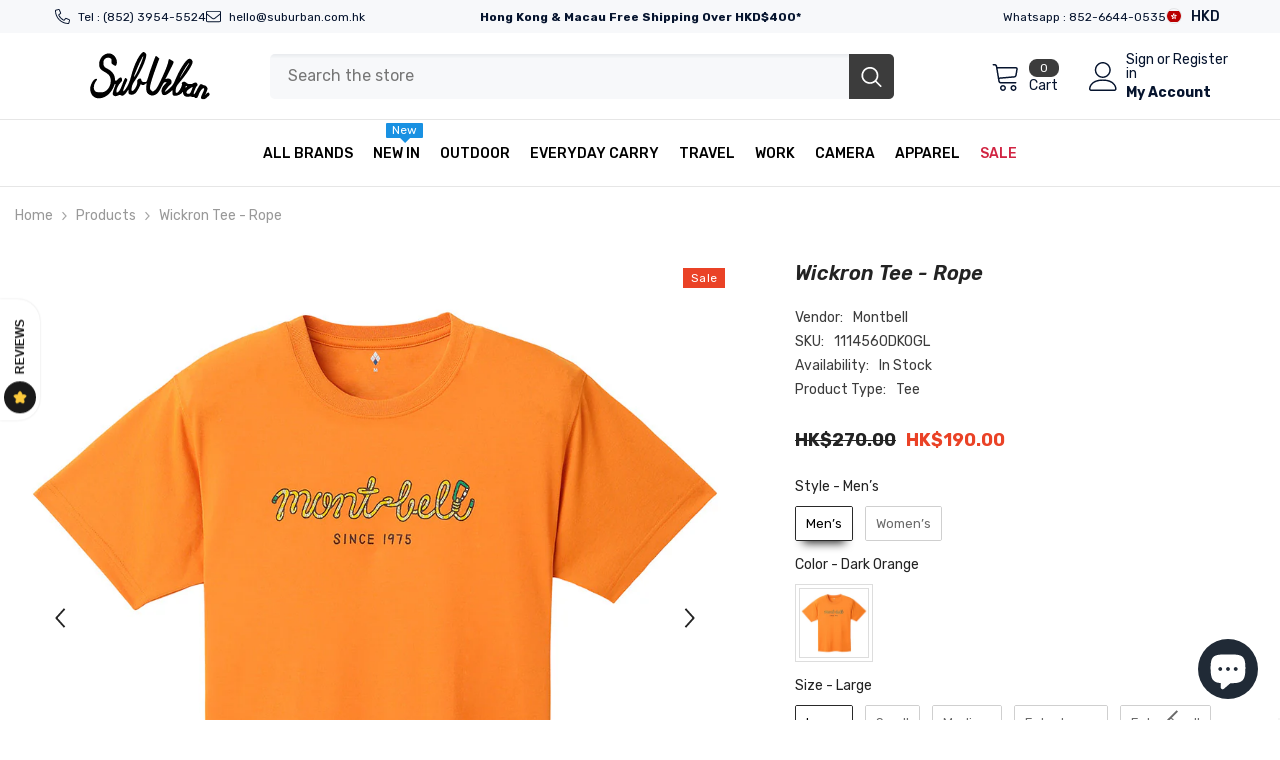

--- FILE ---
content_type: text/html; charset=utf-8
request_url: https://suburban.com.hk/products/montbell-wickron-tee-rope?variant=45324136153339&section_id=template--18192903307515__main
body_size: 21335
content:
<div id="shopify-section-template--18192903307515__main" class="shopify-section"><link href="//suburban.com.hk/cdn/shop/t/101/assets/component-product.css?v=121974951876806225111722501888" rel="stylesheet" type="text/css" media="all" />
<link href="//suburban.com.hk/cdn/shop/t/101/assets/component-price.css?v=113014100369699422931722501888" rel="stylesheet" type="text/css" media="all" />
<link href="//suburban.com.hk/cdn/shop/t/101/assets/component-badge.css?v=58385199191654577521722501886" rel="stylesheet" type="text/css" media="all" />
<link href="//suburban.com.hk/cdn/shop/t/101/assets/component-rte.css?v=82502160534158932881722501888" rel="stylesheet" type="text/css" media="all" />
<link href="//suburban.com.hk/cdn/shop/t/101/assets/component-share.css?v=23553761141326501681722501888" rel="stylesheet" type="text/css" media="all" />
<link href="//suburban.com.hk/cdn/shop/t/101/assets/component-tab.css?v=140244687997670630881722501888" rel="stylesheet" type="text/css" media="all" />
<link href="//suburban.com.hk/cdn/shop/t/101/assets/component-product-form.css?v=22444863787356217611722501888" rel="stylesheet" type="text/css" media="all" />
<link href="//suburban.com.hk/cdn/shop/t/101/assets/component-grid.css?v=14116691739327510611722501887" rel="stylesheet" type="text/css" media="all" />




    <style type="text/css">
    #ProductSection-template--18192903307515__main .productView-thumbnail .productView-thumbnail-link:after{
        padding-bottom: 148%;
    }

    #ProductSection-template--18192903307515__main .cursor-wrapper .counter {
        color: #191919;
    }

    #ProductSection-template--18192903307515__main .cursor-wrapper .counter #count-image:before {
        background-color: #191919;
    }

    #ProductSection-template--18192903307515__main .custom-cursor__inner .arrow:before,
    #ProductSection-template--18192903307515__main .custom-cursor__inner .arrow:after {
        background-color: #000000;
    }

    #ProductSection-template--18192903307515__main .tabs-contents .toggleLink,
    #ProductSection-template--18192903307515__main .tabs .tab .tab-title {
        font-size: 18px;
        font-weight: 600;
        text-transform: none;
        padding-top: 15px;
        padding-bottom: 15px;
    }

    

    

    @media (max-width: 1024px) {
        
    }

    @media (max-width: 550px) {
        #ProductSection-template--18192903307515__main .tabs-contents .toggleLink,
        #ProductSection-template--18192903307515__main .tabs .tab .tab-title {
            font-size: 16px;
        }
    }

    @media (max-width: 767px) {
        #ProductSection-template--18192903307515__main {
            padding-top: 0px;
            padding-bottom: 0px;
        }
        
        
        
    }

    @media (min-width: 1025px) {
        
    }

    @media (min-width: 768px) and (max-width: 1199px) {
        #ProductSection-template--18192903307515__main {
            padding-top: 0px;
            padding-bottom: 0px;
        }
    }

    @media (min-width: 1200px) {
        #ProductSection-template--18192903307515__main {
            padding-top: 0px;
            padding-bottom: 0px;
        }
    }
</style>
<script>
    window.product_inven_array_8327064617211 = {
        
            '45324136153339': '4',
        
            '45324136186107': '1',
        
            '45324136251643': '1',
        
            '45324136284411': '2',
        
            '45324137627899': '0',
        
            '45324137660667': '2',
        
            '45324137693435': '1',
        
            '45324137758971': '0',
        
            '45324137824507': '0',
        
    };

    window.selling_array_8327064617211 = {
        
            '45324136153339': 'deny',
        
            '45324136186107': 'deny',
        
            '45324136251643': 'deny',
        
            '45324136284411': 'deny',
        
            '45324137627899': 'deny',
        
            '45324137660667': 'deny',
        
            '45324137693435': 'deny',
        
            '45324137758971': 'deny',
        
            '45324137824507': 'deny',
        
    };

    window.subtotal = {
        show: true,
        style: 1,
        text: `Add To Cart - [value]`
    };
  
    window.variant_image_group = 'false';
  
</script><link rel="stylesheet" href="//suburban.com.hk/cdn/shop/t/101/assets/component-fancybox.css?v=162524859697928915511722501887" media="print" onload="this.media='all'">
    <noscript><link href="//suburban.com.hk/cdn/shop/t/101/assets/component-fancybox.css?v=162524859697928915511722501887" rel="stylesheet" type="text/css" media="all" /></noscript><div class="vertical product-details product-default" data-section-id="template--18192903307515__main" data-section-type="product" id="ProductSection-template--18192903307515__main" data-has-combo="false" data-image-opo>
    
<div class="productView-moreItem moreItem-breadcrumb "
            style="--spacing-top: 10px;
            --spacing-bottom: 20px;
            --spacing-top-mb: 0px;
            --spacing-bottom-mb: 0px;
            --breadcrumb-bg:rgba(0,0,0,0);
            --breadcrumb-mb-bg: #f6f6f6;
            "
        >
            
                <div class="breadcrumb-bg">
            
                <div class="container">
                    

<link href="//suburban.com.hk/cdn/shop/t/101/assets/component-breadcrumb.css?v=20837817899444488451722501886" rel="stylesheet" type="text/css" media="all" /><breadcrumb-component class="breadcrumb-container style--line_clamp_1" data-collection-title="" data-collection-all="/collections/all">
        <nav class="breadcrumb breadcrumb-left" role="navigation" aria-label="breadcrumbs">
        <a class="link home-link" href="/">Home</a><span class="separate" aria-hidden="true"><svg xmlns="http://www.w3.org/2000/svg" viewBox="0 0 24 24"><path d="M 7.75 1.34375 L 6.25 2.65625 L 14.65625 12 L 6.25 21.34375 L 7.75 22.65625 L 16.75 12.65625 L 17.34375 12 L 16.75 11.34375 Z"></path></svg></span>
                <span>Wickron Tee - Rope</span><span class="observe-element" style="width: 1px; height: 1px; background: transparent; display: inline-block; flex-shrink: 0;"></span>
        </nav>
    </breadcrumb-component>
    <script type="text/javascript">
        if (typeof breadcrumbComponentDeclare == 'undefined') {
            class BreadcrumbComponent extends HTMLElement {
                constructor() {
                    super();
                    this.firstPostCollection();
                    this.getCollection();
                }

                connectedCallback() {
                    this.firstLink = this.querySelector('.link.home-link')
                    this.lastLink = this.querySelector('.observe-element')
                    this.classList.add('initialized');
                    this.initObservers();
                }

                static createHandler(position = 'first', breadcrumb = null) {
                    const handler = (entries, observer) => {
                        entries.forEach(entry => {
                            if (breadcrumb == null) return observer.disconnect();
                            if (entry.isIntersecting ) {
                                breadcrumb.classList.add(`disable-${position}`);
                            } else {
                                breadcrumb.classList.remove(`disable-${position}`);
                            }
                        })
                    }
                    return handler;
                }

                initObservers() {
                    const scrollToFirstHandler = BreadcrumbComponent.createHandler('first', this);
                    const scrollToLastHandler = BreadcrumbComponent.createHandler('last', this);
                    
                    this.scrollToFirstObserver = new IntersectionObserver(scrollToFirstHandler, { threshold: 1 });
                    this.scrollToLastObserver = new IntersectionObserver(scrollToLastHandler, { threshold: 0.6 });

                    this.scrollToFirstObserver.observe(this.firstLink);
                    this.scrollToLastObserver.observe(this.lastLink);
                }

                firstPostCollection() {
                    if (!document.body.matches('.template-collection')) return;
                    this.postCollection(true);
                    this.checkCollection();
                }

                postCollection(showCollection) {
                    const title = this.dataset.collectionTitle ? this.dataset.collectionTitle : "Products";
                    let collection = {name: title, url: window.location.pathname, show: showCollection};
                    localStorage.setItem('_breadcrumb_collection', JSON.stringify(collection));
                }

                checkCollection() {
                    document.addEventListener("click", (event) => {
                        const target = event.target;
                        if (!target.matches('.card-link')) return;
                        target.closest('.shopify-section[id*="product-grid"]') == null ? this.postCollection(false) : this.postCollection(true);
                    });
                }

                getCollection() {
                    if (!document.body.matches('.template-product')) return;
                    const collection = JSON.parse(localStorage.getItem('_breadcrumb_collection'));
                    let checkCollection = document.referrer.indexOf('/collections/') !== -1 && (new URL(document.referrer)).pathname == collection.url && collection && collection.show ? true : false;
                    const breadcrumb = `<a class="breadcrumb-collection animate--text" href="${checkCollection ? collection.url : this.dataset.collectionAll}">${checkCollection ? collection.name : "Products"}</a><span class="separate animate--text" aria-hidden="true"><svg xmlns="http://www.w3.org/2000/svg" viewBox="0 0 24 24"><path d="M 7.75 1.34375 L 6.25 2.65625 L 14.65625 12 L 6.25 21.34375 L 7.75 22.65625 L 16.75 12.65625 L 17.34375 12 L 16.75 11.34375 Z"></path></svg></span>`;
                    this.querySelectorAll('.separate')[0]?.insertAdjacentHTML("afterend", breadcrumb);
                }
            }   

            window.addEventListener('load', () => {
                customElements.define('breadcrumb-component', BreadcrumbComponent);
            })

            var breadcrumbComponentDeclare = BreadcrumbComponent;
        }
    </script>
                </div>
            
                </div>
            
        </div>
    
    <div class="container productView-container">
        <div class="productView halo-productView layout-3 positionMainImage--left productView-sticky" data-product-handle="montbell-wickron-tee-rope"><div class="productView-top">
                    <div class="halo-productView-left productView-images clearfix" data-image-gallery><div class="cursor-wrapper handleMouseLeave">
                                <div class="custom-cursor custom-cursor__outer">
                                    <div class="custom-cursor custom-cursor__inner">
                                        <span class="arrow arrow-bar fadeIn"></span>
                                    </div>
                                </div>
                            </div><div class="productView-images-wrapper" data-video-popup>
                            <div class="productView-image-wrapper"><div class="productView-badge badge-right halo-productBadges halo-productBadges--right date-58717090 date1-679"
        data-text-sale-badge="Sale"
        
        data-new-badge-number="100"
    ><span class="badge sale-badge" aria-hidden="true">Sale
</span></div>
<div class="productView-nav style-1 image-fit-unset" 
                                    data-image-gallery-main
                                    data-arrows-desk="true"
                                    data-arrows-mobi="true"
                                    data-counter-mobi="true"
                                    data-media-count="4"
                                ><div class="productView-image productView-image-adapt fit-unset" data-index="1">
                                                    <div class="productView-img-container product-single__media" data-media-id="34733236814075"
                                                        
                                                    >
                                                        <div 
                                                            class="media" 
                                                             
                                                             data-fancybox="images" href="//suburban.com.hk/cdn/shop/files/WickronTee-Ropeorange1.jpg?v=1710067848" 
                                                        >
                                                            <img id="product-featured-image-34733236814075"
                                                                srcset="//suburban.com.hk/cdn/shop/files/WickronTee-Ropeorange1.jpg?v=1710067848"
                                                                src="//suburban.com.hk/cdn/shop/files/WickronTee-Ropeorange1.jpg?v=1710067848"
                                                                data-src="//suburban.com.hk/cdn/shop/files/WickronTee-Ropeorange1.jpg?v=1710067848"
                                                                alt=""
                                                                sizes="(min-width: 2000px) 1500px, (min-width: 1200px) 1200px, (min-width: 768px) calc((100vw - 30px) / 2), calc(100vw - 20px)"
                                                                width="1000"
                                                                height="1000"
                                                                data-sizes="auto"
                                                                data-main-image
                                                                data-index="1"
                                                                data-cursor-image
                                                                
                                                            /></div>
                                                    </div>
                                                </div><div class="productView-image productView-image-adapt fit-unset" data-index="2">
                                                    <div class="productView-img-container product-single__media" data-media-id="34733236846843"
                                                        
                                                    >
                                                        <div 
                                                            class="media" 
                                                             
                                                             data-fancybox="images" href="//suburban.com.hk/cdn/shop/files/WickronTee-Ropeorange1_1.jpg?v=1710067848" 
                                                        >
                                                            <img id="product-featured-image-34733236846843"
                                                                data-srcset="//suburban.com.hk/cdn/shop/files/WickronTee-Ropeorange1_1.jpg?v=1710067848"
                                                                
                                                                data-src="//suburban.com.hk/cdn/shop/files/WickronTee-Ropeorange1_1.jpg?v=1710067848"
                                                                alt=""
                                                                sizes="(min-width: 2000px) 1500px, (min-width: 1200px) 1200px, (min-width: 768px) calc((100vw - 30px) / 2), calc(100vw - 20px)"
                                                                width="1000"
                                                                height="1000"
                                                                data-sizes="auto"
                                                                data-main-image
                                                                data-index="2"
                                                                data-cursor-image
                                                                class="lazyload" loading="lazy"
                                                            /><span class="data-lazy-loading"></span></div>
                                                    </div>
                                                </div><div class="productView-image productView-image-adapt fit-unset" data-index="3">
                                                    <div class="productView-img-container product-single__media" data-media-id="34733239599355"
                                                        
                                                    >
                                                        <div 
                                                            class="media" 
                                                             
                                                             data-fancybox="images" href="//suburban.com.hk/cdn/shop/files/WickronTee-RopeCHC1.jpg?v=1710067913" 
                                                        >
                                                            <img id="product-featured-image-34733239599355"
                                                                data-srcset="//suburban.com.hk/cdn/shop/files/WickronTee-RopeCHC1.jpg?v=1710067913"
                                                                
                                                                data-src="//suburban.com.hk/cdn/shop/files/WickronTee-RopeCHC1.jpg?v=1710067913"
                                                                alt=""
                                                                sizes="(min-width: 2000px) 1500px, (min-width: 1200px) 1200px, (min-width: 768px) calc((100vw - 30px) / 2), calc(100vw - 20px)"
                                                                width="1000"
                                                                height="1000"
                                                                data-sizes="auto"
                                                                data-main-image
                                                                data-index="3"
                                                                data-cursor-image
                                                                class="lazyload" loading="lazy"
                                                            /><span class="data-lazy-loading"></span></div>
                                                    </div>
                                                </div><div class="productView-image productView-image-adapt fit-unset" data-index="4">
                                                    <div class="productView-img-container product-single__media" data-media-id="34733239632123"
                                                        
                                                    >
                                                        <div 
                                                            class="media" 
                                                             
                                                             data-fancybox="images" href="//suburban.com.hk/cdn/shop/files/WickronTee-RopeCHC2.jpg?v=1710067913" 
                                                        >
                                                            <img id="product-featured-image-34733239632123"
                                                                data-srcset="//suburban.com.hk/cdn/shop/files/WickronTee-RopeCHC2.jpg?v=1710067913"
                                                                
                                                                data-src="//suburban.com.hk/cdn/shop/files/WickronTee-RopeCHC2.jpg?v=1710067913"
                                                                alt=""
                                                                sizes="(min-width: 2000px) 1500px, (min-width: 1200px) 1200px, (min-width: 768px) calc((100vw - 30px) / 2), calc(100vw - 20px)"
                                                                width="1000"
                                                                height="1000"
                                                                data-sizes="auto"
                                                                data-main-image
                                                                data-index="4"
                                                                data-cursor-image
                                                                class="lazyload" loading="lazy"
                                                            /><span class="data-lazy-loading"></span></div>
                                                    </div>
                                                </div></div><div class="productView-videoPopup"></div><div class="productView-iconZoom">
                                        <svg  class="icon icon-zoom-1" xmlns="http://www.w3.org/2000/svg" aria-hidden="true" focusable="false" role="presentation" viewBox="0 0 448 512"><path d="M416 176V86.63L246.6 256L416 425.4V336c0-8.844 7.156-16 16-16s16 7.156 16 16v128c0 8.844-7.156 16-16 16h-128c-8.844 0-16-7.156-16-16s7.156-16 16-16h89.38L224 278.6L54.63 448H144C152.8 448 160 455.2 160 464S152.8 480 144 480h-128C7.156 480 0 472.8 0 464v-128C0 327.2 7.156 320 16 320S32 327.2 32 336v89.38L201.4 256L32 86.63V176C32 184.8 24.84 192 16 192S0 184.8 0 176v-128C0 39.16 7.156 32 16 32h128C152.8 32 160 39.16 160 48S152.8 64 144 64H54.63L224 233.4L393.4 64H304C295.2 64 288 56.84 288 48S295.2 32 304 32h128C440.8 32 448 39.16 448 48v128C448 184.8 440.8 192 432 192S416 184.8 416 176z"></path></svg>
                                    </div></div><div class="productView-thumbnail-wrapper">
                                    <div class="productView-for clearfix" data-max-thumbnail-to-show="4"><div class="productView-thumbnail" data-media-id="template--18192903307515__main-34733236814075">
                                                        <div class="productView-thumbnail-link" data-image="//suburban.com.hk/cdn/shop/files/WickronTee-Ropeorange1_large.jpg?v=1710067848">
                                                            <img srcset="//suburban.com.hk/cdn/shop/files/WickronTee-Ropeorange1_medium.jpg?v=1710067848" src="//suburban.com.hk/cdn/shop/files/WickronTee-Ropeorange1_medium.jpg?v=1710067848" alt="Wickron Tee - Rope"  /></div>
                                                    </div><div class="productView-thumbnail" data-media-id="template--18192903307515__main-34733236846843">
                                                        <div class="productView-thumbnail-link" data-image="//suburban.com.hk/cdn/shop/files/WickronTee-Ropeorange1_1_large.jpg?v=1710067848">
                                                            <img srcset="//suburban.com.hk/cdn/shop/files/WickronTee-Ropeorange1_1_medium.jpg?v=1710067848" src="//suburban.com.hk/cdn/shop/files/WickronTee-Ropeorange1_1_medium.jpg?v=1710067848" alt="Wickron Tee - Rope"  /></div>
                                                    </div><div class="productView-thumbnail" data-media-id="template--18192903307515__main-34733239599355">
                                                        <div class="productView-thumbnail-link" data-image="//suburban.com.hk/cdn/shop/files/WickronTee-RopeCHC1_large.jpg?v=1710067913">
                                                            <img srcset="//suburban.com.hk/cdn/shop/files/WickronTee-RopeCHC1_medium.jpg?v=1710067913" src="//suburban.com.hk/cdn/shop/files/WickronTee-RopeCHC1_medium.jpg?v=1710067913" alt="Wickron Tee - Rope"  /></div>
                                                    </div><div class="productView-thumbnail" data-media-id="template--18192903307515__main-34733239632123">
                                                        <div class="productView-thumbnail-link" data-image="//suburban.com.hk/cdn/shop/files/WickronTee-RopeCHC2_large.jpg?v=1710067913">
                                                            <img srcset="//suburban.com.hk/cdn/shop/files/WickronTee-RopeCHC2_medium.jpg?v=1710067913" src="//suburban.com.hk/cdn/shop/files/WickronTee-RopeCHC2_medium.jpg?v=1710067913" alt="Wickron Tee - Rope"  /></div>
                                                    </div></div>
                                </div></div>
                    </div>
                    <div class="halo-productView-right productView-details clearfix">
                        <div class="productView-product clearfix"><div class="productView-moreItem"
                                            style="--spacing-top: 0px;
                                            --spacing-bottom: 10px"
                                        >
                                            <h1 class="productView-title" style="--color-title: #232323;--fontsize-text: 20px;--fontsize-mb-text: 18px;"><span>Wickron Tee - Rope</span></h1>
                                        </div><div class="productView-moreItem"
                                                style="--spacing-top: 8px;
                                                --spacing-bottom: 18px"
                                            >
                                                <div class="productView-info" style="--color-border: #e6e6e6"><div class="productView-info-item">
            <span class="productView-info-name">
                Vendor:
            </span>
            <span class="productView-info-value"><a href="/collections/vendors?q=Montbell" title="Montbell">Montbell</a></span>
        </div><div class="productView-info-item" data-sku >
            <span class="productView-info-name">
                SKU:
            </span>
            <span class="productView-info-value">1114560DKOGL</span>
        </div><div class="productView-info-item" data-inventory data-stock-level="none">
            <span class="productView-info-name">
                Availability:
            </span>
            <span class="productView-info-value">
                
                        In Stock
            </span>
        </div><div class="productView-info-item">
            <span class="productView-info-name">
                Product Type:
            </span>
            <span class="productView-info-value">
                Tee
            </span>
        </div></div>
                                            </div>
                                        <div class="productView-moreItem"
                                            style="--spacing-top: 10px;
                                            --spacing-bottom: 17px;
                                            --fontsize-text: 18px"
                                        >
                                            
                                                <div class="productView-price no-js-hidden clearfix" id="product-price-8327064617211"><div class="price price--medium price--on-sale ">
    <dl><div class="price__regular"><dd class="price__last"><span class="price-item price-item--regular">HK$190.00</span></dd>
        </div>
        <div class="price__sale"><dd class="price__compare" data-compare="27000"><s class="price-item price-item--regular">HK$270.00</s></dd><dd class="price__last price_percent" data-last="19000"><span class="price-item price-item--sale">HK$190.00</span></dd><dd class="price__label_sale price__label_percent"><span class="label_sale label_sale_percent">(-30%)</span>
            </dd></div>
        <small class="unit-price caption hidden">
            <dt class="visually-hidden">Unit price</dt>
            <dd class="price__last"><span></span><span aria-hidden="true">/</span><span class="visually-hidden">&nbsp;per&nbsp;</span><span></span></dd>
        </small>
    </dl>
</div>
</div>
                                            
                                        </div>
                                            <div class="productView-moreItem productView-moreItem-product-variant"
                                                style="--spacing-top: 0px;
                                                --spacing-bottom: 5px"
                                            >
<div class="productView-options" style="--color-border: #e6e6e6" data-lang="en" data-default-lang="hk"><div class="productView-variants halo-productOptions" id="product-option-8327064617211"  data-type="button"><variant-radios class="no-js-hidden product-option has-default" data-product="8327064617211" data-section="template--18192903307515__main" data-url="/products/montbell-wickron-tee-rope"><fieldset class="js product-form__input clearfix" data-product-attribute="set-rectangle" data-option-index="0">
                            <legend class="form__label">
                                Style:
                                <span data-header-option>
                                    Men’s
                                </span>
                            </legend><input class="product-form__radio" type="radio" id="option-8327064617211-Style-0"
                                        name="Style"
                                        value="Men’s"
                                        checked
                                        
                                        data-variant-id="45324136153339"
                                    ><label class="product-form__label available" for="option-8327064617211-Style-0" data-variant-id="45324136153339">
                                            <span class="text">Men’s</span>
                                        </label><input class="product-form__radio" type="radio" id="option-8327064617211-Style-5"
                                        name="Style"
                                        value="Women’s"
                                        
                                        
                                        data-variant-id="45324137660667"
                                    ><label class="product-form__label available" for="option-8327064617211-Style-5" data-variant-id="45324137660667">
                                            <span class="text">Women’s</span>
                                        </label></fieldset><fieldset class="js product-form__input product-form__swatch clearfix" data-product-attribute="set-rectangle" data-option-index="1">
                            <legend class="form__label">
                                Color:
                                <span data-header-option>
                                    Dark Orange
                                </span>
                            </legend><input class="product-form__radio" type="radio" id="option-8327064617211-Color-0"
                                        name="Color"
                                        value="Dark Orange"
                                        checked
                                        
                                        data-variant-id="45324136153339"
                                    ><label class="product-form__label available" name="Color" for="option-8327064617211-Color-0" data-variant-id="45324136153339">
                                            <span
                                                class="pattern"
                                                style="background-color: orange; background-image: url(//suburban.com.hk/cdn/shop/files/WickronTee-Ropeorange1_130x.jpg?v=1710067848);"
                                            ></span>
                                            
                                                <span class="expand">
                                                    <img srcset="//suburban.com.hk/cdn/shop/files/WickronTee-Ropeorange1_75x.jpg?v=1710067848" src="//suburban.com.hk/cdn/shop/files/WickronTee-Ropeorange1_75x.jpg?v=1710067848" sizes="75px" loading="lazy">
                                                </span>
                                            
                                        </label><input class="product-form__radio" type="radio" id="option-8327064617211-Color-5"
                                        name="Color"
                                        value="Heather Charcoal"
                                        
                                        
                                        data-variant-id="45324137660667"
                                    ><label class="product-form__label soldout" name="Color" for="option-8327064617211-Color-5" data-variant-id="45324137660667">
                                            <span
                                                class="pattern"
                                                style="background-color: charcoal; background-image: url(//suburban.com.hk/cdn/shop/files/WickronTee-RopeCHC1_130x.jpg?v=1710067913);"
                                            ></span>
                                            
                                                <span class="expand">
                                                    <img srcset="//suburban.com.hk/cdn/shop/files/WickronTee-RopeCHC1_75x.jpg?v=1710067913" src="//suburban.com.hk/cdn/shop/files/WickronTee-RopeCHC1_75x.jpg?v=1710067913" sizes="75px" loading="lazy">
                                                </span>
                                            
                                        </label></fieldset><fieldset class="js product-form__input clearfix" data-product-attribute="set-rectangle" data-option-index="2">
                            <legend class="form__label">
                                Size:
                                <span data-header-option>
                                    Large
                                </span>
                            </legend><input class="product-form__radio" type="radio" id="option-8327064617211-Size-0"
                                        name="Size"
                                        value="Large"
                                        checked
                                        
                                        data-variant-id="45324136153339"
                                    ><label class="product-form__label available" for="option-8327064617211-Size-0" data-variant-id="45324136153339">
                                            <span class="text">Large</span>
                                        </label><input class="product-form__radio" type="radio" id="option-8327064617211-Size-1"
                                        name="Size"
                                        value="Small"
                                        
                                        
                                        data-variant-id="45324136186107"
                                    ><label class="product-form__label available" for="option-8327064617211-Size-1" data-variant-id="45324136186107">
                                            <span class="text">Small</span>
                                        </label><input class="product-form__radio" type="radio" id="option-8327064617211-Size-2"
                                        name="Size"
                                        value="Medium"
                                        
                                        
                                        data-variant-id="45324136251643"
                                    ><label class="product-form__label available" for="option-8327064617211-Size-2" data-variant-id="45324136251643">
                                            <span class="text">Medium</span>
                                        </label><input class="product-form__radio" type="radio" id="option-8327064617211-Size-3"
                                        name="Size"
                                        value="Extra Large"
                                        
                                        
                                        data-variant-id="45324136284411"
                                    ><label class="product-form__label available" for="option-8327064617211-Size-3" data-variant-id="45324136284411">
                                            <span class="text">Extra Large</span>
                                        </label><input class="product-form__radio" type="radio" id="option-8327064617211-Size-4"
                                        name="Size"
                                        value="Extra Small"
                                        
                                        
                                        data-variant-id="45324137627899"
                                    ><label class="product-form__label soldout" for="option-8327064617211-Size-4" data-variant-id="45324137627899">
                                            <span class="text">Extra Small</span>
                                        </label></fieldset><script type="application/json">
                        [{"id":45324136153339,"title":"Men’s \/ Dark Orange \/ Large","option1":"Men’s","option2":"Dark Orange","option3":"Large","sku":"1114560DKOGL","requires_shipping":true,"taxable":true,"featured_image":{"id":42073130631419,"product_id":8327064617211,"position":1,"created_at":"2024-03-10T18:50:47+08:00","updated_at":"2024-03-10T18:50:48+08:00","alt":null,"width":1000,"height":1000,"src":"\/\/suburban.com.hk\/cdn\/shop\/files\/WickronTee-Ropeorange1.jpg?v=1710067848","variant_ids":[45324136153339,45324136186107,45324136251643,45324136284411,45324137627899]},"available":true,"name":"Wickron Tee - Rope - Men’s \/ Dark Orange \/ Large","public_title":"Men’s \/ Dark Orange \/ Large","options":["Men’s","Dark Orange","Large"],"price":19000,"weight":120,"compare_at_price":27000,"inventory_quantity":4,"inventory_management":"shopify","inventory_policy":"deny","barcode":"","featured_media":{"alt":null,"id":34733236814075,"position":1,"preview_image":{"aspect_ratio":1.0,"height":1000,"width":1000,"src":"\/\/suburban.com.hk\/cdn\/shop\/files\/WickronTee-Ropeorange1.jpg?v=1710067848"}},"requires_selling_plan":false,"selling_plan_allocations":[]},{"id":45324136186107,"title":"Men’s \/ Dark Orange \/ Small","option1":"Men’s","option2":"Dark Orange","option3":"Small","sku":"1114560DKOGS","requires_shipping":true,"taxable":true,"featured_image":{"id":42073130631419,"product_id":8327064617211,"position":1,"created_at":"2024-03-10T18:50:47+08:00","updated_at":"2024-03-10T18:50:48+08:00","alt":null,"width":1000,"height":1000,"src":"\/\/suburban.com.hk\/cdn\/shop\/files\/WickronTee-Ropeorange1.jpg?v=1710067848","variant_ids":[45324136153339,45324136186107,45324136251643,45324136284411,45324137627899]},"available":true,"name":"Wickron Tee - Rope - Men’s \/ Dark Orange \/ Small","public_title":"Men’s \/ Dark Orange \/ Small","options":["Men’s","Dark Orange","Small"],"price":19000,"weight":120,"compare_at_price":27000,"inventory_quantity":1,"inventory_management":"shopify","inventory_policy":"deny","barcode":"","featured_media":{"alt":null,"id":34733236814075,"position":1,"preview_image":{"aspect_ratio":1.0,"height":1000,"width":1000,"src":"\/\/suburban.com.hk\/cdn\/shop\/files\/WickronTee-Ropeorange1.jpg?v=1710067848"}},"requires_selling_plan":false,"selling_plan_allocations":[]},{"id":45324136251643,"title":"Men’s \/ Dark Orange \/ Medium","option1":"Men’s","option2":"Dark Orange","option3":"Medium","sku":"1114560DKOGM","requires_shipping":true,"taxable":true,"featured_image":{"id":42073130631419,"product_id":8327064617211,"position":1,"created_at":"2024-03-10T18:50:47+08:00","updated_at":"2024-03-10T18:50:48+08:00","alt":null,"width":1000,"height":1000,"src":"\/\/suburban.com.hk\/cdn\/shop\/files\/WickronTee-Ropeorange1.jpg?v=1710067848","variant_ids":[45324136153339,45324136186107,45324136251643,45324136284411,45324137627899]},"available":true,"name":"Wickron Tee - Rope - Men’s \/ Dark Orange \/ Medium","public_title":"Men’s \/ Dark Orange \/ Medium","options":["Men’s","Dark Orange","Medium"],"price":19000,"weight":120,"compare_at_price":27000,"inventory_quantity":1,"inventory_management":"shopify","inventory_policy":"deny","barcode":"","featured_media":{"alt":null,"id":34733236814075,"position":1,"preview_image":{"aspect_ratio":1.0,"height":1000,"width":1000,"src":"\/\/suburban.com.hk\/cdn\/shop\/files\/WickronTee-Ropeorange1.jpg?v=1710067848"}},"requires_selling_plan":false,"selling_plan_allocations":[]},{"id":45324136284411,"title":"Men’s \/ Dark Orange \/ Extra Large","option1":"Men’s","option2":"Dark Orange","option3":"Extra Large","sku":"1114560DKOGXL","requires_shipping":true,"taxable":true,"featured_image":{"id":42073130631419,"product_id":8327064617211,"position":1,"created_at":"2024-03-10T18:50:47+08:00","updated_at":"2024-03-10T18:50:48+08:00","alt":null,"width":1000,"height":1000,"src":"\/\/suburban.com.hk\/cdn\/shop\/files\/WickronTee-Ropeorange1.jpg?v=1710067848","variant_ids":[45324136153339,45324136186107,45324136251643,45324136284411,45324137627899]},"available":true,"name":"Wickron Tee - Rope - Men’s \/ Dark Orange \/ Extra Large","public_title":"Men’s \/ Dark Orange \/ Extra Large","options":["Men’s","Dark Orange","Extra Large"],"price":19000,"weight":120,"compare_at_price":27000,"inventory_quantity":2,"inventory_management":"shopify","inventory_policy":"deny","barcode":"","featured_media":{"alt":null,"id":34733236814075,"position":1,"preview_image":{"aspect_ratio":1.0,"height":1000,"width":1000,"src":"\/\/suburban.com.hk\/cdn\/shop\/files\/WickronTee-Ropeorange1.jpg?v=1710067848"}},"requires_selling_plan":false,"selling_plan_allocations":[]},{"id":45324137627899,"title":"Men’s \/ Dark Orange \/ Extra Small","option1":"Men’s","option2":"Dark Orange","option3":"Extra Small","sku":"1114560DKOGXS","requires_shipping":true,"taxable":true,"featured_image":{"id":42073130631419,"product_id":8327064617211,"position":1,"created_at":"2024-03-10T18:50:47+08:00","updated_at":"2024-03-10T18:50:48+08:00","alt":null,"width":1000,"height":1000,"src":"\/\/suburban.com.hk\/cdn\/shop\/files\/WickronTee-Ropeorange1.jpg?v=1710067848","variant_ids":[45324136153339,45324136186107,45324136251643,45324136284411,45324137627899]},"available":false,"name":"Wickron Tee - Rope - Men’s \/ Dark Orange \/ Extra Small","public_title":"Men’s \/ Dark Orange \/ Extra Small","options":["Men’s","Dark Orange","Extra Small"],"price":19000,"weight":120,"compare_at_price":27000,"inventory_quantity":0,"inventory_management":"shopify","inventory_policy":"deny","barcode":"","featured_media":{"alt":null,"id":34733236814075,"position":1,"preview_image":{"aspect_ratio":1.0,"height":1000,"width":1000,"src":"\/\/suburban.com.hk\/cdn\/shop\/files\/WickronTee-Ropeorange1.jpg?v=1710067848"}},"requires_selling_plan":false,"selling_plan_allocations":[]},{"id":45324137660667,"title":"Women’s \/ Heather Charcoal \/ Large","option1":"Women’s","option2":"Heather Charcoal","option3":"Large","sku":"1114572HCHL","requires_shipping":true,"taxable":true,"featured_image":{"id":42073133449467,"product_id":8327064617211,"position":3,"created_at":"2024-03-10T18:51:52+08:00","updated_at":"2024-03-10T18:51:53+08:00","alt":null,"width":1000,"height":1000,"src":"\/\/suburban.com.hk\/cdn\/shop\/files\/WickronTee-RopeCHC1.jpg?v=1710067913","variant_ids":[45324137660667,45324137693435,45324137758971,45324137824507]},"available":true,"name":"Wickron Tee - Rope - Women’s \/ Heather Charcoal \/ Large","public_title":"Women’s \/ Heather Charcoal \/ Large","options":["Women’s","Heather Charcoal","Large"],"price":19000,"weight":120,"compare_at_price":27000,"inventory_quantity":2,"inventory_management":"shopify","inventory_policy":"deny","barcode":"","featured_media":{"alt":null,"id":34733239599355,"position":3,"preview_image":{"aspect_ratio":1.0,"height":1000,"width":1000,"src":"\/\/suburban.com.hk\/cdn\/shop\/files\/WickronTee-RopeCHC1.jpg?v=1710067913"}},"requires_selling_plan":false,"selling_plan_allocations":[]},{"id":45324137693435,"title":"Women’s \/ Heather Charcoal \/ Small","option1":"Women’s","option2":"Heather Charcoal","option3":"Small","sku":"1114572HCHS","requires_shipping":true,"taxable":true,"featured_image":{"id":42073133449467,"product_id":8327064617211,"position":3,"created_at":"2024-03-10T18:51:52+08:00","updated_at":"2024-03-10T18:51:53+08:00","alt":null,"width":1000,"height":1000,"src":"\/\/suburban.com.hk\/cdn\/shop\/files\/WickronTee-RopeCHC1.jpg?v=1710067913","variant_ids":[45324137660667,45324137693435,45324137758971,45324137824507]},"available":true,"name":"Wickron Tee - Rope - Women’s \/ Heather Charcoal \/ Small","public_title":"Women’s \/ Heather Charcoal \/ Small","options":["Women’s","Heather Charcoal","Small"],"price":19000,"weight":120,"compare_at_price":27000,"inventory_quantity":1,"inventory_management":"shopify","inventory_policy":"deny","barcode":"","featured_media":{"alt":null,"id":34733239599355,"position":3,"preview_image":{"aspect_ratio":1.0,"height":1000,"width":1000,"src":"\/\/suburban.com.hk\/cdn\/shop\/files\/WickronTee-RopeCHC1.jpg?v=1710067913"}},"requires_selling_plan":false,"selling_plan_allocations":[]},{"id":45324137758971,"title":"Women’s \/ Heather Charcoal \/ Medium","option1":"Women’s","option2":"Heather Charcoal","option3":"Medium","sku":"1114572HCHM","requires_shipping":true,"taxable":true,"featured_image":{"id":42073133449467,"product_id":8327064617211,"position":3,"created_at":"2024-03-10T18:51:52+08:00","updated_at":"2024-03-10T18:51:53+08:00","alt":null,"width":1000,"height":1000,"src":"\/\/suburban.com.hk\/cdn\/shop\/files\/WickronTee-RopeCHC1.jpg?v=1710067913","variant_ids":[45324137660667,45324137693435,45324137758971,45324137824507]},"available":false,"name":"Wickron Tee - Rope - Women’s \/ Heather Charcoal \/ Medium","public_title":"Women’s \/ Heather Charcoal \/ Medium","options":["Women’s","Heather Charcoal","Medium"],"price":19000,"weight":120,"compare_at_price":27000,"inventory_quantity":0,"inventory_management":"shopify","inventory_policy":"deny","barcode":"","featured_media":{"alt":null,"id":34733239599355,"position":3,"preview_image":{"aspect_ratio":1.0,"height":1000,"width":1000,"src":"\/\/suburban.com.hk\/cdn\/shop\/files\/WickronTee-RopeCHC1.jpg?v=1710067913"}},"requires_selling_plan":false,"selling_plan_allocations":[]},{"id":45324137824507,"title":"Women’s \/ Heather Charcoal \/ Extra Large","option1":"Women’s","option2":"Heather Charcoal","option3":"Extra Large","sku":"1114572HCHXL","requires_shipping":true,"taxable":true,"featured_image":{"id":42073133449467,"product_id":8327064617211,"position":3,"created_at":"2024-03-10T18:51:52+08:00","updated_at":"2024-03-10T18:51:53+08:00","alt":null,"width":1000,"height":1000,"src":"\/\/suburban.com.hk\/cdn\/shop\/files\/WickronTee-RopeCHC1.jpg?v=1710067913","variant_ids":[45324137660667,45324137693435,45324137758971,45324137824507]},"available":false,"name":"Wickron Tee - Rope - Women’s \/ Heather Charcoal \/ Extra Large","public_title":"Women’s \/ Heather Charcoal \/ Extra Large","options":["Women’s","Heather Charcoal","Extra Large"],"price":19000,"weight":120,"compare_at_price":27000,"inventory_quantity":0,"inventory_management":"shopify","inventory_policy":"deny","barcode":"","featured_media":{"alt":null,"id":34733239599355,"position":3,"preview_image":{"aspect_ratio":1.0,"height":1000,"width":1000,"src":"\/\/suburban.com.hk\/cdn\/shop\/files\/WickronTee-RopeCHC1.jpg?v=1710067913"}},"requires_selling_plan":false,"selling_plan_allocations":[]}]
                    </script>
                </variant-radios></div>
        <noscript>
            <div class="product-form__input">
                <label class="form__label" for="Variants-template--18192903307515__main">
                    Product variants
                </label>
                <div class="select">
                <select name="id" id="Variants-template--18192903307515__main" class="select__select" form="product-form"><option
                            selected="selected"
                            
                            value="45324136153339"
                        >
                            Men’s / Dark Orange / Large

                            - HK$190.00
                        </option><option
                            
                            
                            value="45324136186107"
                        >
                            Men’s / Dark Orange / Small

                            - HK$190.00
                        </option><option
                            
                            
                            value="45324136251643"
                        >
                            Men’s / Dark Orange / Medium

                            - HK$190.00
                        </option><option
                            
                            
                            value="45324136284411"
                        >
                            Men’s / Dark Orange / Extra Large

                            - HK$190.00
                        </option><option
                            
                            disabled
                            value="45324137627899"
                        >
                            Men’s / Dark Orange / Extra Small
 - Sold out
                            - HK$190.00
                        </option><option
                            
                            
                            value="45324137660667"
                        >
                            Women’s / Heather Charcoal / Large

                            - HK$190.00
                        </option><option
                            
                            
                            value="45324137693435"
                        >
                            Women’s / Heather Charcoal / Small

                            - HK$190.00
                        </option><option
                            
                            disabled
                            value="45324137758971"
                        >
                            Women’s / Heather Charcoal / Medium
 - Sold out
                            - HK$190.00
                        </option><option
                            
                            disabled
                            value="45324137824507"
                        >
                            Women’s / Heather Charcoal / Extra Large
 - Sold out
                            - HK$190.00
                        </option></select>
            </div>
          </div>
        </noscript></div>
                                            </div>
                                        
<div class="productView-moreItem"
                                            style="--spacing-top: 0px;
                                            --spacing-bottom: 5px"
                                        >
                                            
                                        </div>

<div id="shopify-block-AZ09HNWtnbnRLaGxtZ__live_product_options_app_block_XB8XRi" class="shopify-block shopify-app-block">
<div data-live-options="8327064617211" ></div>


</div>

                                            <div class="productView-moreItem"
                                                style="--spacing-top: 0px;
                                                --spacing-bottom: 5px"
                                            >
                                                <div class="productView-buttons"><form method="post" action="/cart/add" id="product-form-installment-8327064617211" accept-charset="UTF-8" class="installment caption-large" enctype="multipart/form-data"><input type="hidden" name="form_type" value="product" /><input type="hidden" name="utf8" value="✓" /><input type="hidden" name="id" value="45324136153339">
        
<input type="hidden" name="product-id" value="8327064617211" /><input type="hidden" name="section-id" value="template--18192903307515__main" /></form><product-form class="productView-form product-form"><form method="post" action="/cart/add" id="product-form-8327064617211" accept-charset="UTF-8" class="form" enctype="multipart/form-data" novalidate="novalidate" data-type="add-to-cart-form"><input type="hidden" name="form_type" value="product" /><input type="hidden" name="utf8" value="✓" /><div class="productView-group"><div class="productView-subtotal">
                            <span class="text">Subtotal: </span>
                            <span class="money-subtotal">HK$190.00</span>
                        </div><div class="pvGroup-row"><quantity-input class="productView-quantity quantity__group quantity__group--1 quantity__style--1 clearfix">
	    <label class="form-label quantity__label" for="quantity-8327064617211">
	        Quantity:
	    </label>
	    <div class="quantity__container">
		    <button type="button" name="minus" class="minus btn-quantity">
		    	<span class="visually-hidden">Decrease quantity for Wickron Tee - Rope</span>
		    </button>
		    <input class="form-input quantity__input" type="number" name="quantity" min="1" value="1" inputmode="numeric" pattern="[0-9]*" id="quantity-8327064617211" data-product="8327064617211" data-price="19000">
		    <button type="button" name="plus" class="plus btn-quantity">
		    	<span class="visually-hidden">Increase quantity for Wickron Tee - Rope</span>
		    </button>
	    </div>
	</quantity-input>
<div class="productView-groupTop">
                        <div class="productView-action productView-action-2" style="--atc-color: #ffffff;--atc-bg-color: #232323;--atc-border-color: #232323;--atc-color-hover: #232323;--atc-bg-color-hover: #ffffff;--atc-border-color-hover: #232323">
                            <input type="hidden" name="id" value="45324136153339">
                            <div class="product-form__buttons"><button type="submit" name="add" data-btn-addToCart data-inventory-quantity="4" data-available="false" class="product-form__submit button button--primary an-vertical-shaking button-text-change" id="product-add-to-cart">Add to cart
</button></div>
                        </div><share-button class="share-button halo-socialShare productView-share style-2"><div class="share-content">
            <button class="share-button__button button"><svg class="icon" viewBox="0 0 227.216 227.216"><path d="M175.897,141.476c-13.249,0-25.11,6.044-32.98,15.518l-51.194-29.066c1.592-4.48,2.467-9.297,2.467-14.317c0-5.019-0.875-9.836-2.467-14.316l51.19-29.073c7.869,9.477,19.732,15.523,32.982,15.523c23.634,0,42.862-19.235,42.862-42.879C218.759,19.229,199.531,0,175.897,0C152.26,0,133.03,19.229,133.03,42.865c0,5.02,0.874,9.838,2.467,14.319L84.304,86.258c-7.869-9.472-19.729-15.514-32.975-15.514c-23.64,0-42.873,19.229-42.873,42.866c0,23.636,19.233,42.865,42.873,42.865c13.246,0,25.105-6.042,32.974-15.513l51.194,29.067c-1.593,4.481-2.468,9.3-2.468,14.321c0,23.636,19.23,42.865,42.867,42.865c23.634,0,42.862-19.23,42.862-42.865C218.759,160.71,199.531,141.476,175.897,141.476z M175.897,15c15.363,0,27.862,12.5,27.862,27.865c0,15.373-12.499,27.879-27.862,27.879c-15.366,0-27.867-12.506-27.867-27.879C148.03,27.5,160.531,15,175.897,15z M51.33,141.476c-15.369,0-27.873-12.501-27.873-27.865c0-15.366,12.504-27.866,27.873-27.866c15.363,0,27.861,12.5,27.861,27.866C79.191,128.975,66.692,141.476,51.33,141.476z M175.897,212.216c-15.366,0-27.867-12.501-27.867-27.865c0-15.37,12.501-27.875,27.867-27.875c15.363,0,27.862,12.505,27.862,27.875C203.759,199.715,191.26,212.216,175.897,212.216z"></path></svg> <span>Share</span></button>
            <div class="share-button__fallback">
                <div class="share-header">
                    <h2 class="share-title"><span>Share</span></h2>
                    <button type="button" class="share-button__close" aria-label="Close"><svg xmlns="http://www.w3.org/2000/svg" viewBox="0 0 48 48" ><path d="M 38.982422 6.9707031 A 2.0002 2.0002 0 0 0 37.585938 7.5859375 L 24 21.171875 L 10.414062 7.5859375 A 2.0002 2.0002 0 0 0 8.9785156 6.9804688 A 2.0002 2.0002 0 0 0 7.5859375 10.414062 L 21.171875 24 L 7.5859375 37.585938 A 2.0002 2.0002 0 1 0 10.414062 40.414062 L 24 26.828125 L 37.585938 40.414062 A 2.0002 2.0002 0 1 0 40.414062 37.585938 L 26.828125 24 L 40.414062 10.414062 A 2.0002 2.0002 0 0 0 38.982422 6.9707031 z"/></svg><span>Close</span></button>
                </div>
                <div class="wrapper-content">
                    <label class="form-label">Copy link</label>
                    <div class="share-group">
                        <div class="form-field">
                            <input type="text" class="field__input" id="url" value="https://suburban.com.hk/products/montbell-wickron-tee-rope" placeholder="Link" data-url="https://suburban.com.hk/products/montbell-wickron-tee-rope" onclick="this.select();" readonly>
                            <label class="field__label hiddenLabels" for="url">Link</label>
                        </div>
                        <button class="button button--primary button-copy"><svg class="icon icon-clipboard" width="11" height="13" fill="none" xmlns="http://www.w3.org/2000/svg" aria-hidden="true" focusable="false"><path fill-rule="evenodd" clip-rule="evenodd" d="M2 1a1 1 0 011-1h7a1 1 0 011 1v9a1 1 0 01-1 1V1H2zM1 2a1 1 0 00-1 1v9a1 1 0 001 1h7a1 1 0 001-1V3a1 1 0 00-1-1H1zm0 10V3h7v9H1z" fill="currentColor"/></svg>
 Copy link</button>
                    </div>
                    <span id="ShareMessage-8327064617211" class="share-button__message hidden" role="status" aria-hidden="true">Link copied to clipboard!</span><div class="share_toolbox clearfix"><label class="form-label">Share</label> <ul class="social-share"><li class="social-share__item"><a class="facebook" href="https://www.facebook.com/sharer/sharer.php?u=https://suburban.com.hk/products/montbell-wickron-tee-rope" title='Facebook' data-no-instant rel="noopener noreferrer nofollow" target="_blank"><svg aria-hidden="true" focusable="false" role="presentation" xmlns="http://www.w3.org/2000/svg" viewBox="0 0 320 512" class="icon icon-facebook"><path d="M279.14 288l14.22-92.66h-88.91v-60.13c0-25.35 12.42-50.06 52.24-50.06h40.42V6.26S260.43 0 225.36 0c-73.22 0-121.08 44.38-121.08 124.72v70.62H22.89V288h81.39v224h100.17V288z"></path></svg></a></li><li class="social-share__item"><a class="tumblr" href="//tumblr.com/widgets/share/tool?canonicalUrl=https://suburban.com.hk/products/montbell-wickron-tee-rope" title='Tumblr' data-no-instant rel="noopener noreferrer nofollow" data-content="http://suburban.com.hk/cdn/shop/files/WickronTee-Ropeorange1.jpg?crop=center&height=1024&v=1710067848&width=1024" target="_blank"><svg aria-hidden="true" focusable="false" role="presentation" class="icon icon-tumblr" viewBox="0 0 91 161"><path fill-rule="evenodd" d="M64 160.3c-24 0-42-12.3-42-41.8V71.3H.3V45.7c24-6.2 34-26.9 35.2-44.7h24.9v40.5h29v29.8h-29v41.1c0 12.3 6.2 16.6 16.1 16.6h14v31.3H64"></svg>
</a></li><li class="social-share__item"><a class="telegram" href="https://telegram.me/share/url?url=https://suburban.com.hk/products/montbell-wickron-tee-rope" title='Telegram' data-no-instant rel="nofollow" target="_blank"><svg class="icon icon-telegram" role="presentation" viewBox="0 0 496 512"><path d="M248,8C111.033,8,0,119.033,0,256S111.033,504,248,504,496,392.967,496,256,384.967,8,248,8ZM362.952,176.66c-3.732,39.215-19.881,134.378-28.1,178.3-3.476,18.584-10.322,24.816-16.948,25.425-14.4,1.326-25.338-9.517-39.287-18.661-21.827-14.308-34.158-23.215-55.346-37.177-24.485-16.135-8.612-25,5.342-39.5,3.652-3.793,67.107-61.51,68.335-66.746.153-.655.3-3.1-1.154-4.384s-3.59-.849-5.135-.5q-3.283.746-104.608,69.142-14.845,10.194-26.894,9.934c-8.855-.191-25.888-5.006-38.551-9.123-15.531-5.048-27.875-7.717-26.8-16.291q.84-6.7,18.45-13.7,108.446-47.248,144.628-62.3c68.872-28.647,83.183-33.623,92.511-33.789,2.052-.034,6.639.474,9.61,2.885a10.452,10.452,0,0,1,3.53,6.716A43.765,43.765,0,0,1,362.952,176.66Z"></path></svg></a></li><li class="social-share__item"><a class="email" href="mailto:?subject=Wickron%20Tee%20-%20Rope&amp;body=https://suburban.com.hk/products/montbell-wickron-tee-rope" title='Email' data-no-instant rel="noopener noreferrer nofollow" target="_blank"><svg xmlns="http://www.w3.org/2000/svg" viewBox="0 0 24 24" aria-hidden="true" focusable="false" role="presentation" class="icon icon-mail"><path d="M 1 3 L 1 5 L 1 18 L 3 18 L 3 5 L 19 5 L 19 3 L 3 3 L 1 3 z M 5 7 L 5 7.1777344 L 14 12.875 L 23 7.125 L 23 7 L 5 7 z M 23 9.2832031 L 14 15 L 5 9.4160156 L 5 21 L 14 21 L 14 17 L 17 17 L 17 14 L 23 14 L 23 9.2832031 z M 19 16 L 19 19 L 16 19 L 16 21 L 19 21 L 19 24 L 21 24 L 21 21 L 24 21 L 24 19 L 21 19 L 21 16 L 19 16 z"/></svg></a></li><li class="social-share__item"><a class="whatsapp" href="https://wa.me/?text=Wickron%20Tee%20-%20Rope&#x20;https://suburban.com.hk/products/montbell-wickron-tee-rope" title='Whatsapp' data-no-instant rel="nofollow" target="_blank"><svg class="icon icon-whatsapp" xmlns="http://www.w3.org/2000/svg" xmlns:xlink="http://www.w3.org/1999/xlink" version="1.1" viewBox="0 0 256 256" xml:space="preserve"><defs></defs><g style="stroke: none; stroke-width: 0; stroke-dasharray: none; stroke-linecap: butt; stroke-linejoin: miter; stroke-miterlimit: 10; fill: none; fill-rule: nonzero; opacity: 1;" transform="translate(1.4065934065934016 1.4065934065934016) scale(2.81 2.81)"><path d="M 76.735 13.079 C 68.315 4.649 57.117 0.005 45.187 0 C 20.605 0 0.599 20.005 0.589 44.594 c -0.003 7.86 2.05 15.532 5.953 22.296 L 0.215 90 l 23.642 -6.202 c 6.514 3.553 13.848 5.426 21.312 5.428 h 0.018 c 0.001 0 -0.001 0 0 0 c 24.579 0 44.587 -20.007 44.597 -44.597 C 89.789 32.713 85.155 21.509 76.735 13.079 z M 27.076 46.217 c -0.557 -0.744 -4.55 -6.042 -4.55 -11.527 c 0 -5.485 2.879 -8.181 3.9 -9.296 c 1.021 -1.115 2.229 -1.394 2.972 -1.394 s 1.487 0.007 2.136 0.039 c 0.684 0.035 1.603 -0.26 2.507 1.913 c 0.929 2.231 3.157 7.717 3.436 8.274 c 0.279 0.558 0.464 1.208 0.093 1.952 c -0.371 0.743 -0.557 1.208 -1.114 1.859 c -0.557 0.651 -1.17 1.453 -1.672 1.952 c -0.558 0.556 -1.139 1.159 -0.489 2.274 c 0.65 1.116 2.886 4.765 6.199 7.72 c 4.256 3.797 7.847 4.973 8.961 5.531 c 1.114 0.558 1.764 0.465 2.414 -0.279 c 0.65 -0.744 2.786 -3.254 3.529 -4.369 c 0.743 -1.115 1.486 -0.929 2.507 -0.558 c 1.022 0.372 6.5 3.068 7.614 3.625 c 1.114 0.558 1.857 0.837 2.136 1.302 c 0.279 0.465 0.279 2.696 -0.65 5.299 c -0.929 2.603 -5.381 4.979 -7.522 5.298 c -1.92 0.287 -4.349 0.407 -7.019 -0.442 c -1.618 -0.513 -3.694 -1.199 -6.353 -2.347 C 34.934 58.216 27.634 46.961 27.076 46.217 z" style="stroke: none; stroke-width: 1; stroke-dasharray: none; stroke-linecap: butt; stroke-linejoin: miter; stroke-miterlimit: 10; fill: rgb(0,0,0); fill-rule: evenodd; opacity: 1;" transform=" matrix(1 0 0 1 0 0) " stroke-linecap="round"/></g></svg></a></li></ul></div></div>
            </div>
        </div></share-button><script src="//suburban.com.hk/cdn/shop/t/101/assets/share.js?v=88463739455357580461722501890" defer="defer"></script>
</div>
                </div><div class="productView-groupBottom"><div class="productView-groupItem">
                            <div class="productView-payment"  id="product-checkout-8327064617211" style="--bin-color: #232323;--bin-bg-color: #ffffff;--bin-border-color: #acacac;--bin-color-hover: #ffffff;--bin-bg-color-hover: #232323;--bin-border-color-hover: #232323"> 
                                <div data-shopify="payment-button" class="shopify-payment-button"> <shopify-accelerated-checkout recommended="{&quot;supports_subs&quot;:true,&quot;supports_def_opts&quot;:false,&quot;name&quot;:&quot;shop_pay&quot;,&quot;wallet_params&quot;:{&quot;shopId&quot;:3793197,&quot;merchantName&quot;:&quot;Suburban&quot;,&quot;personalized&quot;:true}}" fallback="{&quot;supports_subs&quot;:true,&quot;supports_def_opts&quot;:true,&quot;name&quot;:&quot;buy_it_now&quot;,&quot;wallet_params&quot;:{}}" access-token="2d2b7146a5733d6ea6a86e55be48f444" buyer-country="HK" buyer-locale="en" buyer-currency="HKD" variant-params="[{&quot;id&quot;:45324136153339,&quot;requiresShipping&quot;:true},{&quot;id&quot;:45324136186107,&quot;requiresShipping&quot;:true},{&quot;id&quot;:45324136251643,&quot;requiresShipping&quot;:true},{&quot;id&quot;:45324136284411,&quot;requiresShipping&quot;:true},{&quot;id&quot;:45324137627899,&quot;requiresShipping&quot;:true},{&quot;id&quot;:45324137660667,&quot;requiresShipping&quot;:true},{&quot;id&quot;:45324137693435,&quot;requiresShipping&quot;:true},{&quot;id&quot;:45324137758971,&quot;requiresShipping&quot;:true},{&quot;id&quot;:45324137824507,&quot;requiresShipping&quot;:true}]" shop-id="3793197" enabled-flags="[&quot;ae0f5bf6&quot;]" > <div class="shopify-payment-button__button" role="button" disabled aria-hidden="true" style="background-color: transparent; border: none"> <div class="shopify-payment-button__skeleton">&nbsp;</div> </div> <div class="shopify-payment-button__more-options shopify-payment-button__skeleton" role="button" disabled aria-hidden="true">&nbsp;</div> </shopify-accelerated-checkout> <small id="shopify-buyer-consent" class="hidden" aria-hidden="true" data-consent-type="subscription"> This item is a recurring or deferred purchase. By continuing, I agree to the <span id="shopify-subscription-policy-button">cancellation policy</span> and authorize you to charge my payment method at the prices, frequency and dates listed on this page until my order is fulfilled or I cancel, if permitted. </small> </div>
                            </div>
                        </div>
                    </div></div><input type="hidden" name="product-id" value="8327064617211" /><input type="hidden" name="section-id" value="template--18192903307515__main" /></form></product-form><div class="productView-notifyMe  halo-notifyMe" style="display: none;">
            <form method="post" action="/contact#ContactForm-notifyMe-product-productView-notify-form-8327064617211" id="ContactForm-notifyMe-product-productView-notify-form-8327064617211" accept-charset="UTF-8" class="notifyMe-form contact-form"><input type="hidden" name="form_type" value="contact" /><input type="hidden" name="utf8" value="✓" /><input type="hidden" name="contact[Form]" value="Notify me"/>
    <input type="hidden" class="halo-notify-product-site" name="contact[Shop name]" value="Suburban"/>
    <input type="hidden" class="halo-notify-product-site-url" name="contact[Link]" value="https://suburban.com.hk"/>
    <input type="hidden" class="halo-notify-product-title" name="contact[Product title]" value="Wickron Tee - Rope" />
    <input type="hidden" class="halo-notify-product-link" name="contact[Product URL]" value="https://suburban.com.hk/products/montbell-wickron-tee-rope"/>
    <input type="hidden" class="halo-notify-product-variant" name="contact[Product variant]" value="Men’s / Dark Orange / Large"/>

    <div class="form-field">
        <label class="form-label" for="halo-notify-email8327064617211">Leave your email and we will notify as soon as the product / variant is back in stock</label>
        <input class="form-input form-input-placeholder" type="email" name="contact[email]" required id="halo-notify-email8327064617211" placeholder="Insert your email">
        <button type="submit" class="button button-1" id="halo-btn-notify8327064617211" data-button-message="notifyMe">Subscribe</button>
    </div></form><div class="notifyMe-text"></div>
        </div></div>
                                            </div>
                                        

                                            <div class="productView-moreItem"
                                                style="--spacing-top: 6px;
                                                --spacing-bottom: 6px"
                                            >
                                                <div class="productView-perks"></div>
                                            </div>
                                        
<div id="shopify-block-AOXREckxCSG1YMHZMW__rebolt_bundle_products_single_product_bundles_zLnLnU" class="shopify-block shopify-app-block">
<div class="th_pb_section" id="th_product_bundle" data-id="8327064617211"></div>

<!-- BEGIN app snippet: product_bundle --><div class="wc_product_bundle_display_none">
  
  
  
  
  
  
    
  </div>
<!-- END app snippet -->

</div>
<div id="shopify-block-AOGp0alpCL0Jka1RtS__rebolt_bundle_products_addon_product_MLp8Qn" class="shopify-block shopify-app-block"><div class="wcpb_ao_section" data-wcpid="8327064617211"></div>
</div>
<div class="productView-moreItem"
                                            style="--spacing-top: 0px;
                                            --spacing-bottom: 12px"
                                        >
                                            <div class="productView-ViewingProduct" data-customer-view="83, 10, 59, 11, 14, 18, 93, 15, 50, 38, 99, 12, 46, 10, 25, 20, 50, 18, 8" data-customer-view-time="5">
    <svg class="icon" id="icon-eye" viewBox="0 0 511.626 511.626"><g><path d="M505.918,236.117c-26.651-43.587-62.485-78.609-107.497-105.065c-45.015-26.457-92.549-39.687-142.608-39.687 c-50.059,0-97.595,13.225-142.61,39.687C68.187,157.508,32.355,192.53,5.708,236.117C1.903,242.778,0,249.345,0,255.818 c0,6.473,1.903,13.04,5.708,19.699c26.647,43.589,62.479,78.614,107.495,105.064c45.015,26.46,92.551,39.68,142.61,39.68 c50.06,0,97.594-13.176,142.608-39.536c45.012-26.361,80.852-61.432,107.497-105.208c3.806-6.659,5.708-13.223,5.708-19.699 C511.626,249.345,509.724,242.778,505.918,236.117z M194.568,158.03c17.034-17.034,37.447-25.554,61.242-25.554 c3.805,0,7.043,1.336,9.709,3.999c2.662,2.664,4,5.901,4,9.707c0,3.809-1.338,7.044-3.994,9.704 c-2.662,2.667-5.902,3.999-9.708,3.999c-16.368,0-30.362,5.808-41.971,17.416c-11.613,11.615-17.416,25.603-17.416,41.971 c0,3.811-1.336,7.044-3.999,9.71c-2.667,2.668-5.901,3.999-9.707,3.999c-3.809,0-7.044-1.334-9.71-3.999 c-2.667-2.666-3.999-5.903-3.999-9.71C169.015,195.482,177.535,175.065,194.568,158.03z M379.867,349.04 c-38.164,23.12-79.514,34.687-124.054,34.687c-44.539,0-85.889-11.56-124.051-34.687s-69.901-54.2-95.215-93.222 c28.931-44.921,65.19-78.518,108.777-100.783c-11.61,19.792-17.417,41.207-17.417,64.236c0,35.216,12.517,65.329,37.544,90.362 s55.151,37.544,90.362,37.544c35.214,0,65.329-12.518,90.362-37.544s37.545-55.146,37.545-90.362 c0-23.029-5.808-44.447-17.419-64.236c43.585,22.265,79.846,55.865,108.776,100.783C449.767,294.84,418.031,325.913,379.867,349.04 z" /> </g></svg>
    <span class="text">10 customers are viewing this product</span>
</div>
                                        </div><div class="productView-moreItem"
                                            style="--spacing-top: 0px;
                                            --spacing-bottom: 5px;"
                                        >
                                            <div class="product-customInformation text-left" data-custom-information><div class="product-customInformation__icon">
            <svg aria-hidden="true" focusable="false" data-prefix="fal" data-icon="shipping-fast" role="img" xmlns="http://www.w3.org/2000/svg" viewbox="0 0 640 512"><path fill="currentColor" d="M280 192c4.4 0 8-3.6 8-8v-16c0-4.4-3.6-8-8-8H40c-4.4 0-8 3.6-8 8v16c0 4.4 3.6 8 8 8h240zm352 192h-24V275.9c0-16.8-6.8-33.3-18.8-45.2l-83.9-83.9c-11.8-12-28.3-18.8-45.2-18.8H416V78.6c0-25.7-22.2-46.6-49.4-46.6H113.4C86.2 32 64 52.9 64 78.6V96H8c-4.4 0-8 3.6-8 8v16c0 4.4 3.6 8 8 8h240c4.4 0 8-3.6 8-8v-16c0-4.4-3.6-8-8-8H96V78.6c0-8.1 7.8-14.6 17.4-14.6h253.2c9.6 0 17.4 6.5 17.4 14.6V384H207.6C193 364.7 170 352 144 352c-18.1 0-34.6 6.2-48 16.4V288H64v144c0 44.2 35.8 80 80 80s80-35.8 80-80c0-5.5-.6-10.8-1.6-16h195.2c-1.1 5.2-1.6 10.5-1.6 16 0 44.2 35.8 80 80 80s80-35.8 80-80c0-5.5-.6-10.8-1.6-16H632c4.4 0 8-3.6 8-8v-16c0-4.4-3.6-8-8-8zm-488 96c-26.5 0-48-21.5-48-48s21.5-48 48-48 48 21.5 48 48-21.5 48-48 48zm272-320h44.1c8.4 0 16.7 3.4 22.6 9.4l83.9 83.9c.8.8 1.1 1.9 1.8 2.8H416V160zm80 320c-26.5 0-48-21.5-48-48s21.5-48 48-48 48 21.5 48 48-21.5 48-48 48zm80-96h-16.4C545 364.7 522 352 496 352s-49 12.7-63.6 32H416v-96h160v96zM256 248v-16c0-4.4-3.6-8-8-8H8c-4.4 0-8 3.6-8 8v16c0 4.4 3.6 8 8 8h240c4.4 0 8-3.6 8-8z"></path></svg>
        </div><div class="product-customInformation__content"><div class="product__text title"  
                    style="--fontsize-text:12px;
                    --color-title: #232323"
                >
                    <h2 class="title">Free Shippping / International Shipping</h2><svg xmlns="http://www.w3.org/2000/svg" aria-hidden="true" focusable="false" role="presentation" class="icon icon-info" viewBox="0 0 1024 1024"><path fill="#c2c8ce" d="M512 0c281.6 0 512 230.4 512 512s-230.4 512-512 512S0 793.6 0 512 230.4 0 512 0zm0 716.8c-42.667 0-76.8 34.133-76.8 68.267s34.133 68.266 76.8 68.266 76.8-34.133 76.8-68.266S554.667 716.8 512 716.8zm17.067-529.067c-136.534 0-221.867 76.8-221.867 187.734h128c0-51.2 34.133-85.334 93.867-85.334 51.2 0 85.333 34.134 85.333 76.8-8.533 42.667-17.067 59.734-68.267 93.867l-17.066 8.533c-59.734 34.134-85.334 76.8-85.334 153.6v25.6H563.2v-25.6c0-42.666 17.067-68.266 76.8-102.4 68.267-34.133 93.867-85.333 93.867-153.6 17.066-110.933-68.267-179.2-204.8-179.2z"></path></svg></div><div class="product__text des"  
                    style="--fontsize-text:12px;
                    --color-des: #4d4d4d"
                >
                    Local free standard shipping on orders over HK$400
<br>We do not guarantee any estimate delivery date for orders outside Hong Kong.
                </div></div><div class="product-customInformation__popup hidden">
            <p>Purchase over certain amount would enjoy free shipping to certain destinations.</p><p>Please ensure that the address, postal code, and telephone information you provide is accurate and complete. If there are errors or omissions or some areas require additional personal information, such as ID cards, etc., we will contact you to supplement relevant information, and the delivery speed may be delayed due to this. In addition, bank payment review, customs clearance and bad weather will also affect the time required for delivery.</p>
<p>Please note that our orders are dispatched from Hong Kong. The delivery period is not guaranteed and the range is 1 weeks to 1 months depending the areas and the couriers for overseas shipment. Shipping costs are displayed on the cart page.</p>
<p><strong>You can check the shipping status with the corresponding courier using the tracking number we provide.</strong></p>
<a href="https://suburban.com.hk/pages/delivery" target="_blank"> learn more </a>
        </div></div>
                                        </div><div class="productView-moreItem"
                                            style="--spacing-top: 5px;
                                            --spacing-bottom: 5px;"
                                        >
                                            <div class="product-customInformation text-left" data-custom-information><div class="product-customInformation__icon">
            <svg aria-hidden="true" focusable="false" data-prefix="fal" data-icon="shield-alt" role="img" xmlns="http://www.w3.org/2000/svg" viewbox="0 0 512 512">
    <path fill="currentColor" d="M466.5 83.7l-192-80a48.15 48.15 0 0 0-36.9 0l-192 80C27.7 91.1 16 108.6 16 128c0 198.5 114.5 335.7 221.5 380.3 11.8 4.9 25.1 4.9 36.9 0C360.1 472.6 496 349.3 496 128c0-19.4-11.7-36.9-29.5-44.3zM262.2 478.8c-4 1.6-8.4 1.6-12.3 0C152 440 48 304 48 128c0-6.5 3.9-12.3 9.8-14.8l192-80c3.9-1.6 8.4-1.6 12.3 0l192 80c6 2.5 9.9 8.3 9.8 14.8.1 176-103.9 312-201.7 350.8zM256 411V100l-142.7 59.5c10.1 120.1 77.1 215 142.7 251.5zm-32-66.8c-36.4-39.9-65.8-97.8-76.1-164.5L224 148z"></path>
</svg>
        </div><div class="product-customInformation__content"><div class="product__text title"  
                    style="--fontsize-text:12px;
                    --color-title: #232323"
                >
                    <h2 class="title">Exchange</h2><svg xmlns="http://www.w3.org/2000/svg" aria-hidden="true" focusable="false" role="presentation" class="icon icon-info" viewBox="0 0 1024 1024"><path fill="#c2c8ce" d="M512 0c281.6 0 512 230.4 512 512s-230.4 512-512 512S0 793.6 0 512 230.4 0 512 0zm0 716.8c-42.667 0-76.8 34.133-76.8 68.267s34.133 68.266 76.8 68.266 76.8-34.133 76.8-68.266S554.667 716.8 512 716.8zm17.067-529.067c-136.534 0-221.867 76.8-221.867 187.734h128c0-51.2 34.133-85.334 93.867-85.334 51.2 0 85.333 34.134 85.333 76.8-8.533 42.667-17.067 59.734-68.267 93.867l-17.066 8.533c-59.734 34.134-85.334 76.8-85.334 153.6v25.6H563.2v-25.6c0-42.666 17.067-68.266 76.8-102.4 68.267-34.133 93.867-85.333 93.867-153.6 17.066-110.933-68.267-179.2-204.8-179.2z"></path></svg></div><div class="product__text des"  
                    style="--fontsize-text:12px;
                    --color-des: #4d4d4d"
                >
                    Within 14 days from the arrival date of your order, valid to certain products, drinkware and personal care items are excluded from exchange due to hygiene issue.
                </div></div><div class="product-customInformation__popup hidden">
            <h3>Exchange Policy</h3>
<p>Within 14 days from the arrival date of your order, you can apply exchange for products ( exclusion does apply to certain products due to hygiene issues) . The product must be brand new, with complete packaging and tagging, and it has not been worn or used. We will not accept products that violate the regulations. Please note that products with final clearance or discount or limited series products cannot be returned or exchanged.</p>
<a href="https://suburban.com.hk/pages/returns-policy" target="_blank"> learn more </a>
        </div></div>
                                        </div><div class="productView-moreItem"
                                            style="--spacing-top: 0px;
                                            --spacing-bottom: 0px;"
                                        >
                                            <div class="product-customInformation text-left" data-custom-information><div class="product-customInformation__icon">
            <svg aria-hidden="true" focusable="false" data-prefix="fal" data-icon="exclamation-triangle" role="img" xmlns="http://www.w3.org/2000/svg" viewbox="0 0 576 512"><path fill="currentColor" d="M270.2 160h35.5c3.4 0 6.1 2.8 6 6.2l-7.5 196c-.1 3.2-2.8 5.8-6 5.8h-20.5c-3.2 0-5.9-2.5-6-5.8l-7.5-196c-.1-3.4 2.6-6.2 6-6.2zM288 388c-15.5 0-28 12.5-28 28s12.5 28 28 28 28-12.5 28-28-12.5-28-28-28zm281.5 52L329.6 24c-18.4-32-64.7-32-83.2 0L6.5 440c-18.4 31.9 4.6 72 41.6 72H528c36.8 0 60-40 41.5-72zM528 480H48c-12.3 0-20-13.3-13.9-24l240-416c6.1-10.6 21.6-10.7 27.7 0l240 416c6.2 10.6-1.5 24-13.8 24z"></path></svg>
        </div><div class="product-customInformation__content"><div class="product__text title"  
                    style="--fontsize-text:12px;
                    --color-title: #232323"
                >
                    <h2 class="title">Product image</h2><svg xmlns="http://www.w3.org/2000/svg" aria-hidden="true" focusable="false" role="presentation" class="icon icon-info" viewBox="0 0 1024 1024"><path fill="#c2c8ce" d="M512 0c281.6 0 512 230.4 512 512s-230.4 512-512 512S0 793.6 0 512 230.4 0 512 0zm0 716.8c-42.667 0-76.8 34.133-76.8 68.267s34.133 68.266 76.8 68.266 76.8-34.133 76.8-68.266S554.667 716.8 512 716.8zm17.067-529.067c-136.534 0-221.867 76.8-221.867 187.734h128c0-51.2 34.133-85.334 93.867-85.334 51.2 0 85.333 34.134 85.333 76.8-8.533 42.667-17.067 59.734-68.267 93.867l-17.066 8.533c-59.734 34.134-85.334 76.8-85.334 153.6v25.6H563.2v-25.6c0-42.666 17.067-68.266 76.8-102.4 68.267-34.133 93.867-85.333 93.867-153.6 17.066-110.933-68.267-179.2-204.8-179.2z"></path></svg></div><div class="product__text des"  
                    style="--fontsize-text:12px;
                    --color-des: #999999"
                >
                    Please note: Actual product may vary slightly from the image.
                </div></div><div class="product-customInformation__popup hidden">
            Please be aware that the product you receive may have slight variations in color, texture, or details compared to the images shown. This can be due to photography lighting, manufacturing processes, or natural variations in materials.
While we strive to provide accurate images, the actual product may not be an exact match. Please consider this when making your purchase.
        </div></div>
                                        </div><div class="productView-moreItem"
                                            style="--spacing-top: 5px;
                                            --spacing-bottom: 5px;"
                                        >
                                            <div class="product-customInformation text-left" data-custom-information><div class="product-customInformation__icon">
            <svg xmlns="http://www.w3.org/2000/svg" x="0px" y="0px" width="50" height="50" viewbox="0 0 50 50" style=" fill:#000000;"><path d="M 1 3 L 1 15 L 3 15 L 3 48 L 47 48 L 47 15 L 49 15 L 49 3 Z M 3 5 L 47 5 L 47 13 L 3 13 Z M 5 15 L 45 15 L 45 46 L 5 46 Z M 17.5 19 C 15.578125 19 14 20.578125 14 22.5 C 14 24.421875 15.578125 26 17.5 26 L 32.5 26 C 34.421875 26 36 24.421875 36 22.5 C 36 20.578125 34.421875 19 32.5 19 Z M 17.5 21 L 32.5 21 C 33.339844 21 34 21.660156 34 22.5 C 34 23.339844 33.339844 24 32.5 24 L 17.5 24 C 16.660156 24 16 23.339844 16 22.5 C 16 21.660156 16.660156 21 17.5 21 Z"></path></svg>
        </div><div class="product-customInformation__content"><div class="product__text title"  
                    style="--fontsize-text:12px;
                    --color-title: #232323"
                >
                    <h2 class="title">International Customs Regulations</h2><svg xmlns="http://www.w3.org/2000/svg" aria-hidden="true" focusable="false" role="presentation" class="icon icon-info" viewBox="0 0 1024 1024"><path fill="#c2c8ce" d="M512 0c281.6 0 512 230.4 512 512s-230.4 512-512 512S0 793.6 0 512 230.4 0 512 0zm0 716.8c-42.667 0-76.8 34.133-76.8 68.267s34.133 68.266 76.8 68.266 76.8-34.133 76.8-68.266S554.667 716.8 512 716.8zm17.067-529.067c-136.534 0-221.867 76.8-221.867 187.734h128c0-51.2 34.133-85.334 93.867-85.334 51.2 0 85.333 34.134 85.333 76.8-8.533 42.667-17.067 59.734-68.267 93.867l-17.066 8.533c-59.734 34.134-85.334 76.8-85.334 153.6v25.6H563.2v-25.6c0-42.666 17.067-68.266 76.8-102.4 68.267-34.133 93.867-85.333 93.867-153.6 17.066-110.933-68.267-179.2-204.8-179.2z"></path></svg></div><div class="product__text des"  
                    style="--fontsize-text:12px;
                    --color-des: #4d4d4d"
                >
                    Shipping to certain countries would require your identity information.
                </div></div><div class="product-customInformation__popup hidden">
            <p>Please input your information in remarks at cart or contact our customer services.</p>
<p><strong>Taiwan</strong>: 1) <span style="text-decoration: underline;">Chinese Full Name</span> 2) <span style="text-decoration: underline;">ID Card No.</span> / <span style="text-decoration: underline;">Passport Number</span> / <span style="text-decoration: underline;">ARC Number</span>
<br><em>*For the foreigners who don't have Chinese Name on official document, please provide your English Name matching with your Passport.</em></p>
<p><strong>China</strong>: Photos of your ID Card <span style="text-decoration: underline;">Front</span> & <span style="text-decoration: underline;">Back </span></p>
<p><strong>Indonesia</strong>: <span style="text-decoration: underline;">Tax ID Number (NPWP)</span> or <span style="text-decoration: underline;">Passport Number</span> (non-Indonesia citizens)</p>
<p><strong>South Korea</strong>: <span style="text-decoration: underline;">Personal Customs Code</span></p>
        </div></div>
                                        </div><div class="productView-moreItem"
                                            style="--spacing-top: 5px;
                                            --spacing-bottom: 5px;"
                                        >
                                            <div class="product-customInformation text-left" data-custom-information><div class="product-customInformation__icon">
            <svg xmlns="http://www.w3.org/2000/svg" x="0px" y="0px" width="24" height="24" viewbox="0 0 24 24" style=" fill:#000000;"><path d="M 11 0 L 11 3 L 13 3 L 13 0 L 11 0 z M 4.2226562 2.8085938 L 2.8085938 4.2226562 L 4.9296875 6.34375 L 6.34375 4.9296875 L 4.2226562 2.8085938 z M 19.777344 2.8085938 L 17.65625 4.9296875 L 19.070312 6.34375 L 21.191406 4.2226562 L 19.777344 2.8085938 z M 12 5 C 8.1456661 5 5 8.1456661 5 12 C 5 14.767788 6.6561188 17.102239 9 18.234375 L 9 21 C 9 22.093063 9.9069372 23 11 23 L 13 23 C 14.093063 23 15 22.093063 15 21 L 15 18.234375 C 17.343881 17.102239 19 14.767788 19 12 C 19 8.1456661 15.854334 5 12 5 z M 12 7 C 14.773666 7 17 9.2263339 17 12 C 17 14.184344 15.605334 16.022854 13.666016 16.708984 L 13 16.943359 L 13 21 L 11 21 L 11 16.943359 L 10.333984 16.708984 C 8.3946664 16.022854 7 14.184344 7 12 C 7 9.2263339 9.2263339 7 12 7 z M 0 11 L 0 13 L 3 13 L 3 11 L 0 11 z M 21 11 L 21 13 L 24 13 L 24 11 L 21 11 z M 4.9296875 17.65625 L 2.8085938 19.777344 L 4.2226562 21.191406 L 6.34375 19.070312 L 4.9296875 17.65625 z M 19.070312 17.65625 L 17.65625 19.070312 L 19.777344 21.191406 L 21.191406 19.777344 L 19.070312 17.65625 z"></path></svg>
        </div><div class="product-customInformation__content"><div class="product__text title"  
                    style="--fontsize-text:12px;
                    --color-title: #232323"
                >
                    <h2 class="title">Pre-Order Products</h2><svg xmlns="http://www.w3.org/2000/svg" aria-hidden="true" focusable="false" role="presentation" class="icon icon-info" viewBox="0 0 1024 1024"><path fill="#c2c8ce" d="M512 0c281.6 0 512 230.4 512 512s-230.4 512-512 512S0 793.6 0 512 230.4 0 512 0zm0 716.8c-42.667 0-76.8 34.133-76.8 68.267s34.133 68.266 76.8 68.266 76.8-34.133 76.8-68.266S554.667 716.8 512 716.8zm17.067-529.067c-136.534 0-221.867 76.8-221.867 187.734h128c0-51.2 34.133-85.334 93.867-85.334 51.2 0 85.333 34.134 85.333 76.8-8.533 42.667-17.067 59.734-68.267 93.867l-17.066 8.533c-59.734 34.134-85.334 76.8-85.334 153.6v25.6H563.2v-25.6c0-42.666 17.067-68.266 76.8-102.4 68.267-34.133 93.867-85.333 93.867-153.6 17.066-110.933-68.267-179.2-204.8-179.2z"></path></svg></div><div class="product__text des"  
                    style="--fontsize-text:12px;
                    --color-des: #4d4d4d"
                >
                    Contact us for the product's ETA before placing your order.
                </div></div><div class="product-customInformation__popup hidden">
            <p>The predicted arrival date may not be accurate due to uncontrollable factors, such as delivery delays, production delays etc. If your orders include other products available, we'd hold the order in our warehouse until the entire order is ready.</p>
<p>Customer Servies: <a href="https://api.whatsapp.com/send?phone=85266440535">WhatsApp</a> / 
<a href="mailto:sales@suburban.com.hk%22">Email</a></p>
        </div></div>
                                        </div></div>
                    </div>
                </div>
<link href="//suburban.com.hk/cdn/shop/t/101/assets/component-sticky-add-to-cart.css?v=65206619997115728701722501888" rel="stylesheet" type="text/css" media="all" />
                    <sticky-add-to-cart class="productView-stickyCart style-1 subtotal-1" data-sticky-add-to-cart>
    <div class="container">
        <a href="javascript:void(0)" class="sticky-product-close close" data-close-sticky-add-to-cart>
            <svg xmlns="http://www.w3.org/2000/svg" viewBox="0 0 48 48" ><path d="M 38.982422 6.9707031 A 2.0002 2.0002 0 0 0 37.585938 7.5859375 L 24 21.171875 L 10.414062 7.5859375 A 2.0002 2.0002 0 0 0 8.9785156 6.9804688 A 2.0002 2.0002 0 0 0 7.5859375 10.414062 L 21.171875 24 L 7.5859375 37.585938 A 2.0002 2.0002 0 1 0 10.414062 40.414062 L 24 26.828125 L 37.585938 40.414062 A 2.0002 2.0002 0 1 0 40.414062 37.585938 L 26.828125 24 L 40.414062 10.414062 A 2.0002 2.0002 0 0 0 38.982422 6.9707031 z"/></svg>
        </a>
        <div class="sticky-product-wrapper">
            <div class="sticky-product clearfix"><div class="sticky-left">
                    <div class="sticky-image" data-image-sticky-add-to-cart>
                        <img srcset="//suburban.com.hk/cdn/shop/files/WickronTee-Ropeorange1_1200x.jpg?v=1710067848" src="//suburban.com.hk/cdn/shop/files/WickronTee-Ropeorange1_1200x.jpg?v=1710067848" alt="Wickron Tee - Rope" sizes="1200px" loading="lazy">
                    </div>
                    
                        <div class="sticky-info"><h4 class="sticky-title">
                                Wickron Tee - Rope
                            </h4>
                            
                                
                                
                                <div class="sticky-price has-compare-price">
                                    
                                        
                                            <s class="money-compare-price" data-compare-price="27000">HK$270.00</s>
                                        
                                    
                                    <span class="money-subtotal">HK$190.00</span>
                                </div>
                            
                        </div>
                    
                </div>
                <div class="sticky-right sticky-content">
                    
<div class="sticky-options">
                                <variant-sticky-selects class="no-js-hidden product-option has-default" data-product="8327064617211" data-section="template--18192903307515__main" data-url="/products/montbell-wickron-tee-rope">
                                    <div class="form__select select">
                                        <label class="form__label hiddenLabels" for="stick-variant-8327064617211">
                                            Choose Options
                                        </label>
                                        <select id="stick-variant-8327064617211"
                                            class="select__select"
                                            name="stick-variant-8327064617211"
                                        ><option value="45324136153339" selected="selected">
                                                    Men’s / Dark Orange / Large
                                                    
</option><option value="45324136186107" >
                                                    Men’s / Dark Orange / Small
                                                    
</option><option value="45324136251643" >
                                                    Men’s / Dark Orange / Medium
                                                    
</option><option value="45324136284411" >
                                                    Men’s / Dark Orange / Extra Large
                                                    
</option><option value="45324137627899"   disabled="disabled">
                                                    Men’s / Dark Orange / Extra Small
                                                    
(Sold out)</option><option value="45324137660667" >
                                                    Women’s / Heather Charcoal / Large
                                                    
</option><option value="45324137693435" >
                                                    Women’s / Heather Charcoal / Small
                                                    
</option><option value="45324137758971"   disabled="disabled">
                                                    Women’s / Heather Charcoal / Medium
                                                    
(Sold out)</option><option value="45324137824507"   disabled="disabled">
                                                    Women’s / Heather Charcoal / Extra Large
                                                    
(Sold out)</option></select>
                                    </div>
                                    <script type="application/json">
                                        [{"id":45324136153339,"title":"Men’s \/ Dark Orange \/ Large","option1":"Men’s","option2":"Dark Orange","option3":"Large","sku":"1114560DKOGL","requires_shipping":true,"taxable":true,"featured_image":{"id":42073130631419,"product_id":8327064617211,"position":1,"created_at":"2024-03-10T18:50:47+08:00","updated_at":"2024-03-10T18:50:48+08:00","alt":null,"width":1000,"height":1000,"src":"\/\/suburban.com.hk\/cdn\/shop\/files\/WickronTee-Ropeorange1.jpg?v=1710067848","variant_ids":[45324136153339,45324136186107,45324136251643,45324136284411,45324137627899]},"available":true,"name":"Wickron Tee - Rope - Men’s \/ Dark Orange \/ Large","public_title":"Men’s \/ Dark Orange \/ Large","options":["Men’s","Dark Orange","Large"],"price":19000,"weight":120,"compare_at_price":27000,"inventory_quantity":4,"inventory_management":"shopify","inventory_policy":"deny","barcode":"","featured_media":{"alt":null,"id":34733236814075,"position":1,"preview_image":{"aspect_ratio":1.0,"height":1000,"width":1000,"src":"\/\/suburban.com.hk\/cdn\/shop\/files\/WickronTee-Ropeorange1.jpg?v=1710067848"}},"requires_selling_plan":false,"selling_plan_allocations":[]},{"id":45324136186107,"title":"Men’s \/ Dark Orange \/ Small","option1":"Men’s","option2":"Dark Orange","option3":"Small","sku":"1114560DKOGS","requires_shipping":true,"taxable":true,"featured_image":{"id":42073130631419,"product_id":8327064617211,"position":1,"created_at":"2024-03-10T18:50:47+08:00","updated_at":"2024-03-10T18:50:48+08:00","alt":null,"width":1000,"height":1000,"src":"\/\/suburban.com.hk\/cdn\/shop\/files\/WickronTee-Ropeorange1.jpg?v=1710067848","variant_ids":[45324136153339,45324136186107,45324136251643,45324136284411,45324137627899]},"available":true,"name":"Wickron Tee - Rope - Men’s \/ Dark Orange \/ Small","public_title":"Men’s \/ Dark Orange \/ Small","options":["Men’s","Dark Orange","Small"],"price":19000,"weight":120,"compare_at_price":27000,"inventory_quantity":1,"inventory_management":"shopify","inventory_policy":"deny","barcode":"","featured_media":{"alt":null,"id":34733236814075,"position":1,"preview_image":{"aspect_ratio":1.0,"height":1000,"width":1000,"src":"\/\/suburban.com.hk\/cdn\/shop\/files\/WickronTee-Ropeorange1.jpg?v=1710067848"}},"requires_selling_plan":false,"selling_plan_allocations":[]},{"id":45324136251643,"title":"Men’s \/ Dark Orange \/ Medium","option1":"Men’s","option2":"Dark Orange","option3":"Medium","sku":"1114560DKOGM","requires_shipping":true,"taxable":true,"featured_image":{"id":42073130631419,"product_id":8327064617211,"position":1,"created_at":"2024-03-10T18:50:47+08:00","updated_at":"2024-03-10T18:50:48+08:00","alt":null,"width":1000,"height":1000,"src":"\/\/suburban.com.hk\/cdn\/shop\/files\/WickronTee-Ropeorange1.jpg?v=1710067848","variant_ids":[45324136153339,45324136186107,45324136251643,45324136284411,45324137627899]},"available":true,"name":"Wickron Tee - Rope - Men’s \/ Dark Orange \/ Medium","public_title":"Men’s \/ Dark Orange \/ Medium","options":["Men’s","Dark Orange","Medium"],"price":19000,"weight":120,"compare_at_price":27000,"inventory_quantity":1,"inventory_management":"shopify","inventory_policy":"deny","barcode":"","featured_media":{"alt":null,"id":34733236814075,"position":1,"preview_image":{"aspect_ratio":1.0,"height":1000,"width":1000,"src":"\/\/suburban.com.hk\/cdn\/shop\/files\/WickronTee-Ropeorange1.jpg?v=1710067848"}},"requires_selling_plan":false,"selling_plan_allocations":[]},{"id":45324136284411,"title":"Men’s \/ Dark Orange \/ Extra Large","option1":"Men’s","option2":"Dark Orange","option3":"Extra Large","sku":"1114560DKOGXL","requires_shipping":true,"taxable":true,"featured_image":{"id":42073130631419,"product_id":8327064617211,"position":1,"created_at":"2024-03-10T18:50:47+08:00","updated_at":"2024-03-10T18:50:48+08:00","alt":null,"width":1000,"height":1000,"src":"\/\/suburban.com.hk\/cdn\/shop\/files\/WickronTee-Ropeorange1.jpg?v=1710067848","variant_ids":[45324136153339,45324136186107,45324136251643,45324136284411,45324137627899]},"available":true,"name":"Wickron Tee - Rope - Men’s \/ Dark Orange \/ Extra Large","public_title":"Men’s \/ Dark Orange \/ Extra Large","options":["Men’s","Dark Orange","Extra Large"],"price":19000,"weight":120,"compare_at_price":27000,"inventory_quantity":2,"inventory_management":"shopify","inventory_policy":"deny","barcode":"","featured_media":{"alt":null,"id":34733236814075,"position":1,"preview_image":{"aspect_ratio":1.0,"height":1000,"width":1000,"src":"\/\/suburban.com.hk\/cdn\/shop\/files\/WickronTee-Ropeorange1.jpg?v=1710067848"}},"requires_selling_plan":false,"selling_plan_allocations":[]},{"id":45324137627899,"title":"Men’s \/ Dark Orange \/ Extra Small","option1":"Men’s","option2":"Dark Orange","option3":"Extra Small","sku":"1114560DKOGXS","requires_shipping":true,"taxable":true,"featured_image":{"id":42073130631419,"product_id":8327064617211,"position":1,"created_at":"2024-03-10T18:50:47+08:00","updated_at":"2024-03-10T18:50:48+08:00","alt":null,"width":1000,"height":1000,"src":"\/\/suburban.com.hk\/cdn\/shop\/files\/WickronTee-Ropeorange1.jpg?v=1710067848","variant_ids":[45324136153339,45324136186107,45324136251643,45324136284411,45324137627899]},"available":false,"name":"Wickron Tee - Rope - Men’s \/ Dark Orange \/ Extra Small","public_title":"Men’s \/ Dark Orange \/ Extra Small","options":["Men’s","Dark Orange","Extra Small"],"price":19000,"weight":120,"compare_at_price":27000,"inventory_quantity":0,"inventory_management":"shopify","inventory_policy":"deny","barcode":"","featured_media":{"alt":null,"id":34733236814075,"position":1,"preview_image":{"aspect_ratio":1.0,"height":1000,"width":1000,"src":"\/\/suburban.com.hk\/cdn\/shop\/files\/WickronTee-Ropeorange1.jpg?v=1710067848"}},"requires_selling_plan":false,"selling_plan_allocations":[]},{"id":45324137660667,"title":"Women’s \/ Heather Charcoal \/ Large","option1":"Women’s","option2":"Heather Charcoal","option3":"Large","sku":"1114572HCHL","requires_shipping":true,"taxable":true,"featured_image":{"id":42073133449467,"product_id":8327064617211,"position":3,"created_at":"2024-03-10T18:51:52+08:00","updated_at":"2024-03-10T18:51:53+08:00","alt":null,"width":1000,"height":1000,"src":"\/\/suburban.com.hk\/cdn\/shop\/files\/WickronTee-RopeCHC1.jpg?v=1710067913","variant_ids":[45324137660667,45324137693435,45324137758971,45324137824507]},"available":true,"name":"Wickron Tee - Rope - Women’s \/ Heather Charcoal \/ Large","public_title":"Women’s \/ Heather Charcoal \/ Large","options":["Women’s","Heather Charcoal","Large"],"price":19000,"weight":120,"compare_at_price":27000,"inventory_quantity":2,"inventory_management":"shopify","inventory_policy":"deny","barcode":"","featured_media":{"alt":null,"id":34733239599355,"position":3,"preview_image":{"aspect_ratio":1.0,"height":1000,"width":1000,"src":"\/\/suburban.com.hk\/cdn\/shop\/files\/WickronTee-RopeCHC1.jpg?v=1710067913"}},"requires_selling_plan":false,"selling_plan_allocations":[]},{"id":45324137693435,"title":"Women’s \/ Heather Charcoal \/ Small","option1":"Women’s","option2":"Heather Charcoal","option3":"Small","sku":"1114572HCHS","requires_shipping":true,"taxable":true,"featured_image":{"id":42073133449467,"product_id":8327064617211,"position":3,"created_at":"2024-03-10T18:51:52+08:00","updated_at":"2024-03-10T18:51:53+08:00","alt":null,"width":1000,"height":1000,"src":"\/\/suburban.com.hk\/cdn\/shop\/files\/WickronTee-RopeCHC1.jpg?v=1710067913","variant_ids":[45324137660667,45324137693435,45324137758971,45324137824507]},"available":true,"name":"Wickron Tee - Rope - Women’s \/ Heather Charcoal \/ Small","public_title":"Women’s \/ Heather Charcoal \/ Small","options":["Women’s","Heather Charcoal","Small"],"price":19000,"weight":120,"compare_at_price":27000,"inventory_quantity":1,"inventory_management":"shopify","inventory_policy":"deny","barcode":"","featured_media":{"alt":null,"id":34733239599355,"position":3,"preview_image":{"aspect_ratio":1.0,"height":1000,"width":1000,"src":"\/\/suburban.com.hk\/cdn\/shop\/files\/WickronTee-RopeCHC1.jpg?v=1710067913"}},"requires_selling_plan":false,"selling_plan_allocations":[]},{"id":45324137758971,"title":"Women’s \/ Heather Charcoal \/ Medium","option1":"Women’s","option2":"Heather Charcoal","option3":"Medium","sku":"1114572HCHM","requires_shipping":true,"taxable":true,"featured_image":{"id":42073133449467,"product_id":8327064617211,"position":3,"created_at":"2024-03-10T18:51:52+08:00","updated_at":"2024-03-10T18:51:53+08:00","alt":null,"width":1000,"height":1000,"src":"\/\/suburban.com.hk\/cdn\/shop\/files\/WickronTee-RopeCHC1.jpg?v=1710067913","variant_ids":[45324137660667,45324137693435,45324137758971,45324137824507]},"available":false,"name":"Wickron Tee - Rope - Women’s \/ Heather Charcoal \/ Medium","public_title":"Women’s \/ Heather Charcoal \/ Medium","options":["Women’s","Heather Charcoal","Medium"],"price":19000,"weight":120,"compare_at_price":27000,"inventory_quantity":0,"inventory_management":"shopify","inventory_policy":"deny","barcode":"","featured_media":{"alt":null,"id":34733239599355,"position":3,"preview_image":{"aspect_ratio":1.0,"height":1000,"width":1000,"src":"\/\/suburban.com.hk\/cdn\/shop\/files\/WickronTee-RopeCHC1.jpg?v=1710067913"}},"requires_selling_plan":false,"selling_plan_allocations":[]},{"id":45324137824507,"title":"Women’s \/ Heather Charcoal \/ Extra Large","option1":"Women’s","option2":"Heather Charcoal","option3":"Extra Large","sku":"1114572HCHXL","requires_shipping":true,"taxable":true,"featured_image":{"id":42073133449467,"product_id":8327064617211,"position":3,"created_at":"2024-03-10T18:51:52+08:00","updated_at":"2024-03-10T18:51:53+08:00","alt":null,"width":1000,"height":1000,"src":"\/\/suburban.com.hk\/cdn\/shop\/files\/WickronTee-RopeCHC1.jpg?v=1710067913","variant_ids":[45324137660667,45324137693435,45324137758971,45324137824507]},"available":false,"name":"Wickron Tee - Rope - Women’s \/ Heather Charcoal \/ Extra Large","public_title":"Women’s \/ Heather Charcoal \/ Extra Large","options":["Women’s","Heather Charcoal","Extra Large"],"price":19000,"weight":120,"compare_at_price":27000,"inventory_quantity":0,"inventory_management":"shopify","inventory_policy":"deny","barcode":"","featured_media":{"alt":null,"id":34733239599355,"position":3,"preview_image":{"aspect_ratio":1.0,"height":1000,"width":1000,"src":"\/\/suburban.com.hk\/cdn\/shop\/files\/WickronTee-RopeCHC1.jpg?v=1710067913"}},"requires_selling_plan":false,"selling_plan_allocations":[]}]
                                    </script>
                                </variant-sticky-selects>
                            </div><div class="sticky-actions sticky-actions-2"><form method="post" action="/cart/add" id="product-form-sticky-8327064617211" accept-charset="UTF-8" class="form" enctype="multipart/form-data" novalidate="novalidate" data-type="add-to-cart-form"><input type="hidden" name="form_type" value="product" /><input type="hidden" name="utf8" value="✓" />
<div class="sticky-actions-row"><input type="hidden" name="id" value="45324136153339"><quantity-input class="productView-quantity quantity__group quantity__group--3 quantity__style--1 clearfix">
	    <label class="form-label quantity__label" for="quantity-8327064617211-3">
	        Quantity:
	    </label>
	    <div class="quantity__container">
		    <button type="button" name="minus" class="minus btn-quantity">
		    	<span class="visually-hidden">Decrease quantity for Wickron Tee - Rope</span>
		    </button>
		    <input class="form-input quantity__input" type="number" name="quantity" min="1" value="1" inputmode="numeric" pattern="[0-9]*" id="quantity-8327064617211-3" data-product="8327064617211" data-price="19000">
		    <button type="button" name="plus" class="plus btn-quantity">
		    	<span class="visually-hidden">Increase quantity for Wickron Tee - Rope</span>
		    </button>
	    </div>
	</quantity-input>
<button
                                            type="submit"
                                            name="add"
                                            data-btn-addToCart
                                            class="product-form__submit button button--primary"
                                            id="product-sticky-add-to-cart">Add to cart
</button>
                                    
</div><input type="hidden" name="product-id" value="8327064617211" /><input type="hidden" name="section-id" value="template--18192903307515__main" /></form>
                        
                            <div class="empty-add-cart-button-wrapper"><quantity-input class="productView-quantity quantity__group quantity__group--3 quantity__style--1 clearfix">
	    <label class="form-label quantity__label" for="quantity-8327064617211-3">
	        Quantity:
	    </label>
	    <div class="quantity__container">
		    <button type="button" name="minus" class="minus btn-quantity">
		    	<span class="visually-hidden">Decrease quantity for Wickron Tee - Rope</span>
		    </button>
		    <input class="form-input quantity__input" type="number" name="quantity" min="1" value="1" inputmode="numeric" pattern="[0-9]*" id="quantity-8327064617211-3" data-product="8327064617211" data-price="19000">
		    <button type="button" name="plus" class="plus btn-quantity">
		    	<span class="visually-hidden">Increase quantity for Wickron Tee - Rope</span>
		    </button>
	    </div>
	</quantity-input>
<button
                                        class="product-form__submit button button--primary"
                                        id="show-sticky-product">Add to cart
</button>
                            </div>
                        
                    </div></div>
            </div>
        </div>
        <a href="javascript:void(0)" class="sticky-product-expand" data-expand-sticky-add-to-cart>
            <svg xmlns="http://www.w3.org/2000/svg" viewBox="0 0 32 32" class="icon icon-cart stroke-w-0" aria-hidden="true" focusable="false" role="presentation" xmlns="http://www.w3.org/2000/svg"><path d="M 16 3 C 13.253906 3 11 5.253906 11 8 L 11 9 L 6.0625 9 L 6 9.9375 L 5 27.9375 L 4.9375 29 L 27.0625 29 L 27 27.9375 L 26 9.9375 L 25.9375 9 L 21 9 L 21 8 C 21 5.253906 18.746094 3 16 3 Z M 16 5 C 17.65625 5 19 6.34375 19 8 L 19 9 L 13 9 L 13 8 C 13 6.34375 14.34375 5 16 5 Z M 7.9375 11 L 11 11 L 11 14 L 13 14 L 13 11 L 19 11 L 19 14 L 21 14 L 21 11 L 24.0625 11 L 24.9375 27 L 7.0625 27 Z"/></svg>
        </a>
    </div>
    
    
        <div class="no-js-hidden product-option has-default sticky-product-mobile" data-product="8327064617211" data-section="template--18192903307515__main" data-url="/products/montbell-wickron-tee-rope">
            <div class="sticky-product-mobile-header">
                <a href="javascript:void(0)" class="sticky-product-close close" data-close-sticky-mobile>
                    <svg xmlns="http://www.w3.org/2000/svg" version="1.0" viewBox="0 0 256.000000 256.000000" preserveAspectRatio="xMidYMid meet" ><g transform="translate(0.000000,256.000000) scale(0.100000,-0.100000)" fill="#000000" stroke="none"><path d="M34 2526 c-38 -38 -44 -76 -18 -116 9 -14 265 -274 568 -577 l551 -553 -551 -553 c-303 -303 -559 -563 -568 -577 -26 -40 -20 -78 18 -116 38 -38 76 -44 116 -18 14 9 274 265 578 568 l552 551 553 -551 c303 -303 563 -559 577 -568 40 -26 78 -20 116 18 38 38 44 76 18 116 -9 14 -265 274 -568 578 l-551 552 551 553 c303 303 559 563 568 577 26 40 20 78 -18 116 -38 38 -76 44 -116 18 -14 -9 -274 -265 -577 -568 l-553 -551 -552 551 c-304 303 -564 559 -578 568 -40 26 -78 20 -116 -18z"/></g></svg>
                </a>
            </div>
            <div class="sticky-product-mobile-content halo-productView-mobile">
                <div class="productView-thumbnail-wrapper is-hidden-desktop">
                    <div class="productView-for mobile clearfix" data-max-thumbnail-to-show="2"><div class="productView-thumbnail filter-wickron-tee-rope" data-media-id="template--18192903307515__main-34733236814075">
                                        <div class="productView-thumbnail-link animated-loading" data-image="//suburban.com.hk/cdn/shop/files/WickronTee-Ropeorange1_1024x1024.jpg?v=1710067848">
                                            <img src="//suburban.com.hk/cdn/shop/files/WickronTee-Ropeorange1.jpg?v=1710067848" alt="Wickron Tee - Rope" title="Wickron Tee - Rope" loading="lazy" />
                                        </div>
                                    </div><div class="productView-thumbnail filter-wickron-tee-rope" data-media-id="template--18192903307515__main-34733236846843">
                                        <div class="productView-thumbnail-link animated-loading" data-image="//suburban.com.hk/cdn/shop/files/WickronTee-Ropeorange1_1_1024x1024.jpg?v=1710067848">
                                            <img src="//suburban.com.hk/cdn/shop/files/WickronTee-Ropeorange1_1.jpg?v=1710067848" alt="Wickron Tee - Rope" title="Wickron Tee - Rope" loading="lazy" />
                                        </div>
                                    </div><div class="productView-thumbnail filter-wickron-tee-rope" data-media-id="template--18192903307515__main-34733239599355">
                                        <div class="productView-thumbnail-link animated-loading" data-image="//suburban.com.hk/cdn/shop/files/WickronTee-RopeCHC1_1024x1024.jpg?v=1710067913">
                                            <img src="//suburban.com.hk/cdn/shop/files/WickronTee-RopeCHC1.jpg?v=1710067913" alt="Wickron Tee - Rope" title="Wickron Tee - Rope" loading="lazy" />
                                        </div>
                                    </div><div class="productView-thumbnail filter-wickron-tee-rope" data-media-id="template--18192903307515__main-34733239632123">
                                        <div class="productView-thumbnail-link animated-loading" data-image="//suburban.com.hk/cdn/shop/files/WickronTee-RopeCHC2_1024x1024.jpg?v=1710067913">
                                            <img src="//suburban.com.hk/cdn/shop/files/WickronTee-RopeCHC2.jpg?v=1710067913" alt="Wickron Tee - Rope" title="Wickron Tee - Rope" loading="lazy" />
                                        </div>
                                    </div></div>
                </div>
                <div class="sticky-info"><h4 class="sticky-title">
                        Wickron Tee - Rope
                    </h4>
                        
                        <div class="sticky-price has-compare-price">
                            
                                
                                    <s class="money-compare-price" data-compare-price="27000">HK$270.00</s>
                                
                            
                            <span class="money-subtotal">HK$190.00</span>
                        </div></div>
                <link rel="stylesheet" href="//suburban.com.hk/cdn/shop/t/101/assets/component-sticky-add-to-cart-mobile.css?v=62049319929386477131722501888" media="print" onload="this.media='all'">
<noscript><link href="//suburban.com.hk/cdn/shop/t/101/assets/component-sticky-add-to-cart-mobile.css?v=62049319929386477131722501888" rel="stylesheet" type="text/css" media="all" /></noscript>

<div class="productView-options" style="--color-border: "><div class="productView-variants halo-productOptions" id="product-option-8327064617211"><variant-sticky-radios class="no-js-hidden product-option has-default" data-product="8327064617211" data-section="template--18192903307515__main" data-url="/products/montbell-wickron-tee-rope"><fieldset class="js product-form__input mobile clearfix" data-product-attribute="set-rectangle" data-option-index="0">
                            <legend class="form__label">
                                Style:
                                <span data-header-option>
                                    Men’s
                                </span>
                            </legend><input class="product-form__radio mobile" type="radio" id="option-8327064617211-Style-0-mobile"
                                        name="Style-mobile"
                                        value="Men’s"
                                        checked
                                        data-variant-id="45324136153339"
                                    ><label class="product-form__label mobile available" for="option-8327064617211-Style-0-mobile" data-variant-id="45324136153339">
                                            <span class="text">Men’s</span>
                                        </label><input class="product-form__radio mobile" type="radio" id="option-8327064617211-Style-5-mobile"
                                        name="Style-mobile"
                                        value="Women’s"
                                        
                                        data-variant-id="45324137660667"
                                    ><label class="product-form__label mobile available" for="option-8327064617211-Style-5-mobile" data-variant-id="45324137660667">
                                            <span class="text">Women’s</span>
                                        </label></fieldset><fieldset class="js product-form__input mobile product-form__swatch clearfix" data-product-attribute="set-rectangle" data-option-index="1">
                            <legend class="form__label">
                                Color:
                                <span data-header-option>
                                    Dark Orange
                                </span>
                            </legend><input class="product-form__radio mobile" type="radio" id="option-8327064617211-Color-0-mobile"
                                        name="Color-mobile"
                                        value="Dark Orange"
                                        checked
                                        data-variant-id="45324136153339"
                                    ><label class="product-form__label mobile available" name="Color-mobile" for="option-8327064617211-Color-0-mobile" data-variant-id="45324136153339">
                                            <span
                                                class="pattern"
                                                style="background-color: orange; background-image: url(//suburban.com.hk/cdn/shop/files/WickronTee-Ropeorange1_40x.jpg?v=1710067848);"
                                            ></span>
                                            
                                                <span class="expand">
                                                    <img srcset="//suburban.com.hk/cdn/shop/files/WickronTee-Ropeorange1_75x.jpg?v=1710067848" src="//suburban.com.hk/cdn/shop/files/WickronTee-Ropeorange1_75x.jpg?v=1710067848" sizes="75px" loading="lazy">
                                                </span>
                                            
                                        </label><input class="product-form__radio mobile" type="radio" id="option-8327064617211-Color-5-mobile"
                                        name="Color-mobile"
                                        value="Heather Charcoal"
                                        
                                        data-variant-id="45324137660667"
                                    ><label class="product-form__label mobile available" name="Color-mobile" for="option-8327064617211-Color-5-mobile" data-variant-id="45324137660667">
                                            <span
                                                class="pattern"
                                                style="background-color: charcoal; background-image: url(//suburban.com.hk/cdn/shop/files/WickronTee-RopeCHC1_40x.jpg?v=1710067913);"
                                            ></span>
                                            
                                                <span class="expand">
                                                    <img srcset="//suburban.com.hk/cdn/shop/files/WickronTee-RopeCHC1_75x.jpg?v=1710067913" src="//suburban.com.hk/cdn/shop/files/WickronTee-RopeCHC1_75x.jpg?v=1710067913" sizes="75px" loading="lazy">
                                                </span>
                                            
                                        </label></fieldset><fieldset class="js product-form__input mobile clearfix" data-product-attribute="set-rectangle" data-option-index="2">
                            <legend class="form__label">
                                Size:
                                <span data-header-option>
                                    Large
                                </span>
                            </legend><input class="product-form__radio mobile" type="radio" id="option-8327064617211-Size-0-mobile"
                                        name="Size-mobile"
                                        value="Large"
                                        checked
                                        data-variant-id="45324136153339"
                                    ><label class="product-form__label mobile available" for="option-8327064617211-Size-0-mobile" data-variant-id="45324136153339">
                                            <span class="text">Large</span>
                                        </label><input class="product-form__radio mobile" type="radio" id="option-8327064617211-Size-1-mobile"
                                        name="Size-mobile"
                                        value="Small"
                                        
                                        data-variant-id="45324136186107"
                                    ><label class="product-form__label mobile available" for="option-8327064617211-Size-1-mobile" data-variant-id="45324136186107">
                                            <span class="text">Small</span>
                                        </label><input class="product-form__radio mobile" type="radio" id="option-8327064617211-Size-2-mobile"
                                        name="Size-mobile"
                                        value="Medium"
                                        
                                        data-variant-id="45324136251643"
                                    ><label class="product-form__label mobile available" for="option-8327064617211-Size-2-mobile" data-variant-id="45324136251643">
                                            <span class="text">Medium</span>
                                        </label><input class="product-form__radio mobile" type="radio" id="option-8327064617211-Size-3-mobile"
                                        name="Size-mobile"
                                        value="Extra Large"
                                        
                                        data-variant-id="45324136284411"
                                    ><label class="product-form__label mobile available" for="option-8327064617211-Size-3-mobile" data-variant-id="45324136284411">
                                            <span class="text">Extra Large</span>
                                        </label><input class="product-form__radio mobile" type="radio" id="option-8327064617211-Size-4-mobile"
                                        name="Size-mobile"
                                        value="Extra Small"
                                        
                                        data-variant-id="45324137627899"
                                    ><label class="product-form__label mobile soldout" for="option-8327064617211-Size-4-mobile" data-variant-id="45324137627899">
                                            <span class="text">Extra Small</span>
                                        </label></fieldset><script type="application/json">
                        [{"id":45324136153339,"title":"Men’s \/ Dark Orange \/ Large","option1":"Men’s","option2":"Dark Orange","option3":"Large","sku":"1114560DKOGL","requires_shipping":true,"taxable":true,"featured_image":{"id":42073130631419,"product_id":8327064617211,"position":1,"created_at":"2024-03-10T18:50:47+08:00","updated_at":"2024-03-10T18:50:48+08:00","alt":null,"width":1000,"height":1000,"src":"\/\/suburban.com.hk\/cdn\/shop\/files\/WickronTee-Ropeorange1.jpg?v=1710067848","variant_ids":[45324136153339,45324136186107,45324136251643,45324136284411,45324137627899]},"available":true,"name":"Wickron Tee - Rope - Men’s \/ Dark Orange \/ Large","public_title":"Men’s \/ Dark Orange \/ Large","options":["Men’s","Dark Orange","Large"],"price":19000,"weight":120,"compare_at_price":27000,"inventory_quantity":4,"inventory_management":"shopify","inventory_policy":"deny","barcode":"","featured_media":{"alt":null,"id":34733236814075,"position":1,"preview_image":{"aspect_ratio":1.0,"height":1000,"width":1000,"src":"\/\/suburban.com.hk\/cdn\/shop\/files\/WickronTee-Ropeorange1.jpg?v=1710067848"}},"requires_selling_plan":false,"selling_plan_allocations":[]},{"id":45324136186107,"title":"Men’s \/ Dark Orange \/ Small","option1":"Men’s","option2":"Dark Orange","option3":"Small","sku":"1114560DKOGS","requires_shipping":true,"taxable":true,"featured_image":{"id":42073130631419,"product_id":8327064617211,"position":1,"created_at":"2024-03-10T18:50:47+08:00","updated_at":"2024-03-10T18:50:48+08:00","alt":null,"width":1000,"height":1000,"src":"\/\/suburban.com.hk\/cdn\/shop\/files\/WickronTee-Ropeorange1.jpg?v=1710067848","variant_ids":[45324136153339,45324136186107,45324136251643,45324136284411,45324137627899]},"available":true,"name":"Wickron Tee - Rope - Men’s \/ Dark Orange \/ Small","public_title":"Men’s \/ Dark Orange \/ Small","options":["Men’s","Dark Orange","Small"],"price":19000,"weight":120,"compare_at_price":27000,"inventory_quantity":1,"inventory_management":"shopify","inventory_policy":"deny","barcode":"","featured_media":{"alt":null,"id":34733236814075,"position":1,"preview_image":{"aspect_ratio":1.0,"height":1000,"width":1000,"src":"\/\/suburban.com.hk\/cdn\/shop\/files\/WickronTee-Ropeorange1.jpg?v=1710067848"}},"requires_selling_plan":false,"selling_plan_allocations":[]},{"id":45324136251643,"title":"Men’s \/ Dark Orange \/ Medium","option1":"Men’s","option2":"Dark Orange","option3":"Medium","sku":"1114560DKOGM","requires_shipping":true,"taxable":true,"featured_image":{"id":42073130631419,"product_id":8327064617211,"position":1,"created_at":"2024-03-10T18:50:47+08:00","updated_at":"2024-03-10T18:50:48+08:00","alt":null,"width":1000,"height":1000,"src":"\/\/suburban.com.hk\/cdn\/shop\/files\/WickronTee-Ropeorange1.jpg?v=1710067848","variant_ids":[45324136153339,45324136186107,45324136251643,45324136284411,45324137627899]},"available":true,"name":"Wickron Tee - Rope - Men’s \/ Dark Orange \/ Medium","public_title":"Men’s \/ Dark Orange \/ Medium","options":["Men’s","Dark Orange","Medium"],"price":19000,"weight":120,"compare_at_price":27000,"inventory_quantity":1,"inventory_management":"shopify","inventory_policy":"deny","barcode":"","featured_media":{"alt":null,"id":34733236814075,"position":1,"preview_image":{"aspect_ratio":1.0,"height":1000,"width":1000,"src":"\/\/suburban.com.hk\/cdn\/shop\/files\/WickronTee-Ropeorange1.jpg?v=1710067848"}},"requires_selling_plan":false,"selling_plan_allocations":[]},{"id":45324136284411,"title":"Men’s \/ Dark Orange \/ Extra Large","option1":"Men’s","option2":"Dark Orange","option3":"Extra Large","sku":"1114560DKOGXL","requires_shipping":true,"taxable":true,"featured_image":{"id":42073130631419,"product_id":8327064617211,"position":1,"created_at":"2024-03-10T18:50:47+08:00","updated_at":"2024-03-10T18:50:48+08:00","alt":null,"width":1000,"height":1000,"src":"\/\/suburban.com.hk\/cdn\/shop\/files\/WickronTee-Ropeorange1.jpg?v=1710067848","variant_ids":[45324136153339,45324136186107,45324136251643,45324136284411,45324137627899]},"available":true,"name":"Wickron Tee - Rope - Men’s \/ Dark Orange \/ Extra Large","public_title":"Men’s \/ Dark Orange \/ Extra Large","options":["Men’s","Dark Orange","Extra Large"],"price":19000,"weight":120,"compare_at_price":27000,"inventory_quantity":2,"inventory_management":"shopify","inventory_policy":"deny","barcode":"","featured_media":{"alt":null,"id":34733236814075,"position":1,"preview_image":{"aspect_ratio":1.0,"height":1000,"width":1000,"src":"\/\/suburban.com.hk\/cdn\/shop\/files\/WickronTee-Ropeorange1.jpg?v=1710067848"}},"requires_selling_plan":false,"selling_plan_allocations":[]},{"id":45324137627899,"title":"Men’s \/ Dark Orange \/ Extra Small","option1":"Men’s","option2":"Dark Orange","option3":"Extra Small","sku":"1114560DKOGXS","requires_shipping":true,"taxable":true,"featured_image":{"id":42073130631419,"product_id":8327064617211,"position":1,"created_at":"2024-03-10T18:50:47+08:00","updated_at":"2024-03-10T18:50:48+08:00","alt":null,"width":1000,"height":1000,"src":"\/\/suburban.com.hk\/cdn\/shop\/files\/WickronTee-Ropeorange1.jpg?v=1710067848","variant_ids":[45324136153339,45324136186107,45324136251643,45324136284411,45324137627899]},"available":false,"name":"Wickron Tee - Rope - Men’s \/ Dark Orange \/ Extra Small","public_title":"Men’s \/ Dark Orange \/ Extra Small","options":["Men’s","Dark Orange","Extra Small"],"price":19000,"weight":120,"compare_at_price":27000,"inventory_quantity":0,"inventory_management":"shopify","inventory_policy":"deny","barcode":"","featured_media":{"alt":null,"id":34733236814075,"position":1,"preview_image":{"aspect_ratio":1.0,"height":1000,"width":1000,"src":"\/\/suburban.com.hk\/cdn\/shop\/files\/WickronTee-Ropeorange1.jpg?v=1710067848"}},"requires_selling_plan":false,"selling_plan_allocations":[]},{"id":45324137660667,"title":"Women’s \/ Heather Charcoal \/ Large","option1":"Women’s","option2":"Heather Charcoal","option3":"Large","sku":"1114572HCHL","requires_shipping":true,"taxable":true,"featured_image":{"id":42073133449467,"product_id":8327064617211,"position":3,"created_at":"2024-03-10T18:51:52+08:00","updated_at":"2024-03-10T18:51:53+08:00","alt":null,"width":1000,"height":1000,"src":"\/\/suburban.com.hk\/cdn\/shop\/files\/WickronTee-RopeCHC1.jpg?v=1710067913","variant_ids":[45324137660667,45324137693435,45324137758971,45324137824507]},"available":true,"name":"Wickron Tee - Rope - Women’s \/ Heather Charcoal \/ Large","public_title":"Women’s \/ Heather Charcoal \/ Large","options":["Women’s","Heather Charcoal","Large"],"price":19000,"weight":120,"compare_at_price":27000,"inventory_quantity":2,"inventory_management":"shopify","inventory_policy":"deny","barcode":"","featured_media":{"alt":null,"id":34733239599355,"position":3,"preview_image":{"aspect_ratio":1.0,"height":1000,"width":1000,"src":"\/\/suburban.com.hk\/cdn\/shop\/files\/WickronTee-RopeCHC1.jpg?v=1710067913"}},"requires_selling_plan":false,"selling_plan_allocations":[]},{"id":45324137693435,"title":"Women’s \/ Heather Charcoal \/ Small","option1":"Women’s","option2":"Heather Charcoal","option3":"Small","sku":"1114572HCHS","requires_shipping":true,"taxable":true,"featured_image":{"id":42073133449467,"product_id":8327064617211,"position":3,"created_at":"2024-03-10T18:51:52+08:00","updated_at":"2024-03-10T18:51:53+08:00","alt":null,"width":1000,"height":1000,"src":"\/\/suburban.com.hk\/cdn\/shop\/files\/WickronTee-RopeCHC1.jpg?v=1710067913","variant_ids":[45324137660667,45324137693435,45324137758971,45324137824507]},"available":true,"name":"Wickron Tee - Rope - Women’s \/ Heather Charcoal \/ Small","public_title":"Women’s \/ Heather Charcoal \/ Small","options":["Women’s","Heather Charcoal","Small"],"price":19000,"weight":120,"compare_at_price":27000,"inventory_quantity":1,"inventory_management":"shopify","inventory_policy":"deny","barcode":"","featured_media":{"alt":null,"id":34733239599355,"position":3,"preview_image":{"aspect_ratio":1.0,"height":1000,"width":1000,"src":"\/\/suburban.com.hk\/cdn\/shop\/files\/WickronTee-RopeCHC1.jpg?v=1710067913"}},"requires_selling_plan":false,"selling_plan_allocations":[]},{"id":45324137758971,"title":"Women’s \/ Heather Charcoal \/ Medium","option1":"Women’s","option2":"Heather Charcoal","option3":"Medium","sku":"1114572HCHM","requires_shipping":true,"taxable":true,"featured_image":{"id":42073133449467,"product_id":8327064617211,"position":3,"created_at":"2024-03-10T18:51:52+08:00","updated_at":"2024-03-10T18:51:53+08:00","alt":null,"width":1000,"height":1000,"src":"\/\/suburban.com.hk\/cdn\/shop\/files\/WickronTee-RopeCHC1.jpg?v=1710067913","variant_ids":[45324137660667,45324137693435,45324137758971,45324137824507]},"available":false,"name":"Wickron Tee - Rope - Women’s \/ Heather Charcoal \/ Medium","public_title":"Women’s \/ Heather Charcoal \/ Medium","options":["Women’s","Heather Charcoal","Medium"],"price":19000,"weight":120,"compare_at_price":27000,"inventory_quantity":0,"inventory_management":"shopify","inventory_policy":"deny","barcode":"","featured_media":{"alt":null,"id":34733239599355,"position":3,"preview_image":{"aspect_ratio":1.0,"height":1000,"width":1000,"src":"\/\/suburban.com.hk\/cdn\/shop\/files\/WickronTee-RopeCHC1.jpg?v=1710067913"}},"requires_selling_plan":false,"selling_plan_allocations":[]},{"id":45324137824507,"title":"Women’s \/ Heather Charcoal \/ Extra Large","option1":"Women’s","option2":"Heather Charcoal","option3":"Extra Large","sku":"1114572HCHXL","requires_shipping":true,"taxable":true,"featured_image":{"id":42073133449467,"product_id":8327064617211,"position":3,"created_at":"2024-03-10T18:51:52+08:00","updated_at":"2024-03-10T18:51:53+08:00","alt":null,"width":1000,"height":1000,"src":"\/\/suburban.com.hk\/cdn\/shop\/files\/WickronTee-RopeCHC1.jpg?v=1710067913","variant_ids":[45324137660667,45324137693435,45324137758971,45324137824507]},"available":false,"name":"Wickron Tee - Rope - Women’s \/ Heather Charcoal \/ Extra Large","public_title":"Women’s \/ Heather Charcoal \/ Extra Large","options":["Women’s","Heather Charcoal","Extra Large"],"price":19000,"weight":120,"compare_at_price":27000,"inventory_quantity":0,"inventory_management":"shopify","inventory_policy":"deny","barcode":"","featured_media":{"alt":null,"id":34733239599355,"position":3,"preview_image":{"aspect_ratio":1.0,"height":1000,"width":1000,"src":"\/\/suburban.com.hk\/cdn\/shop\/files\/WickronTee-RopeCHC1.jpg?v=1710067913"}},"requires_selling_plan":false,"selling_plan_allocations":[]}]
                    </script>
                </variant-sticky-radios></div>
        <noscript>
            <div class="product-form__input mobile">
                <label class="form__label" for="Variants-template--18192903307515__main">
                    Product variants
                </label>
                <div class="select">
                <select name="id" id="Variants-template--18192903307515__main" class="select__select" form="product-form"><option
                            selected="selected"
                            
                            value="45324136153339"
                        >
                            Men’s / Dark Orange / Large

                            - HK$190.00
                        </option><option
                            
                            
                            value="45324136186107"
                        >
                            Men’s / Dark Orange / Small

                            - HK$190.00
                        </option><option
                            
                            
                            value="45324136251643"
                        >
                            Men’s / Dark Orange / Medium

                            - HK$190.00
                        </option><option
                            
                            
                            value="45324136284411"
                        >
                            Men’s / Dark Orange / Extra Large

                            - HK$190.00
                        </option><option
                            
                            disabled
                            value="45324137627899"
                        >
                            Men’s / Dark Orange / Extra Small
 - Sold out
                            - HK$190.00
                        </option><option
                            
                            
                            value="45324137660667"
                        >
                            Women’s / Heather Charcoal / Large

                            - HK$190.00
                        </option><option
                            
                            
                            value="45324137693435"
                        >
                            Women’s / Heather Charcoal / Small

                            - HK$190.00
                        </option><option
                            
                            disabled
                            value="45324137758971"
                        >
                            Women’s / Heather Charcoal / Medium
 - Sold out
                            - HK$190.00
                        </option><option
                            
                            disabled
                            value="45324137824507"
                        >
                            Women’s / Heather Charcoal / Extra Large
 - Sold out
                            - HK$190.00
                        </option></select>
            </div>
          </div>
        </noscript></div>
            </div>
            <script type="application/json">
                [{"id":45324136153339,"title":"Men’s \/ Dark Orange \/ Large","option1":"Men’s","option2":"Dark Orange","option3":"Large","sku":"1114560DKOGL","requires_shipping":true,"taxable":true,"featured_image":{"id":42073130631419,"product_id":8327064617211,"position":1,"created_at":"2024-03-10T18:50:47+08:00","updated_at":"2024-03-10T18:50:48+08:00","alt":null,"width":1000,"height":1000,"src":"\/\/suburban.com.hk\/cdn\/shop\/files\/WickronTee-Ropeorange1.jpg?v=1710067848","variant_ids":[45324136153339,45324136186107,45324136251643,45324136284411,45324137627899]},"available":true,"name":"Wickron Tee - Rope - Men’s \/ Dark Orange \/ Large","public_title":"Men’s \/ Dark Orange \/ Large","options":["Men’s","Dark Orange","Large"],"price":19000,"weight":120,"compare_at_price":27000,"inventory_quantity":4,"inventory_management":"shopify","inventory_policy":"deny","barcode":"","featured_media":{"alt":null,"id":34733236814075,"position":1,"preview_image":{"aspect_ratio":1.0,"height":1000,"width":1000,"src":"\/\/suburban.com.hk\/cdn\/shop\/files\/WickronTee-Ropeorange1.jpg?v=1710067848"}},"requires_selling_plan":false,"selling_plan_allocations":[]},{"id":45324136186107,"title":"Men’s \/ Dark Orange \/ Small","option1":"Men’s","option2":"Dark Orange","option3":"Small","sku":"1114560DKOGS","requires_shipping":true,"taxable":true,"featured_image":{"id":42073130631419,"product_id":8327064617211,"position":1,"created_at":"2024-03-10T18:50:47+08:00","updated_at":"2024-03-10T18:50:48+08:00","alt":null,"width":1000,"height":1000,"src":"\/\/suburban.com.hk\/cdn\/shop\/files\/WickronTee-Ropeorange1.jpg?v=1710067848","variant_ids":[45324136153339,45324136186107,45324136251643,45324136284411,45324137627899]},"available":true,"name":"Wickron Tee - Rope - Men’s \/ Dark Orange \/ Small","public_title":"Men’s \/ Dark Orange \/ Small","options":["Men’s","Dark Orange","Small"],"price":19000,"weight":120,"compare_at_price":27000,"inventory_quantity":1,"inventory_management":"shopify","inventory_policy":"deny","barcode":"","featured_media":{"alt":null,"id":34733236814075,"position":1,"preview_image":{"aspect_ratio":1.0,"height":1000,"width":1000,"src":"\/\/suburban.com.hk\/cdn\/shop\/files\/WickronTee-Ropeorange1.jpg?v=1710067848"}},"requires_selling_plan":false,"selling_plan_allocations":[]},{"id":45324136251643,"title":"Men’s \/ Dark Orange \/ Medium","option1":"Men’s","option2":"Dark Orange","option3":"Medium","sku":"1114560DKOGM","requires_shipping":true,"taxable":true,"featured_image":{"id":42073130631419,"product_id":8327064617211,"position":1,"created_at":"2024-03-10T18:50:47+08:00","updated_at":"2024-03-10T18:50:48+08:00","alt":null,"width":1000,"height":1000,"src":"\/\/suburban.com.hk\/cdn\/shop\/files\/WickronTee-Ropeorange1.jpg?v=1710067848","variant_ids":[45324136153339,45324136186107,45324136251643,45324136284411,45324137627899]},"available":true,"name":"Wickron Tee - Rope - Men’s \/ Dark Orange \/ Medium","public_title":"Men’s \/ Dark Orange \/ Medium","options":["Men’s","Dark Orange","Medium"],"price":19000,"weight":120,"compare_at_price":27000,"inventory_quantity":1,"inventory_management":"shopify","inventory_policy":"deny","barcode":"","featured_media":{"alt":null,"id":34733236814075,"position":1,"preview_image":{"aspect_ratio":1.0,"height":1000,"width":1000,"src":"\/\/suburban.com.hk\/cdn\/shop\/files\/WickronTee-Ropeorange1.jpg?v=1710067848"}},"requires_selling_plan":false,"selling_plan_allocations":[]},{"id":45324136284411,"title":"Men’s \/ Dark Orange \/ Extra Large","option1":"Men’s","option2":"Dark Orange","option3":"Extra Large","sku":"1114560DKOGXL","requires_shipping":true,"taxable":true,"featured_image":{"id":42073130631419,"product_id":8327064617211,"position":1,"created_at":"2024-03-10T18:50:47+08:00","updated_at":"2024-03-10T18:50:48+08:00","alt":null,"width":1000,"height":1000,"src":"\/\/suburban.com.hk\/cdn\/shop\/files\/WickronTee-Ropeorange1.jpg?v=1710067848","variant_ids":[45324136153339,45324136186107,45324136251643,45324136284411,45324137627899]},"available":true,"name":"Wickron Tee - Rope - Men’s \/ Dark Orange \/ Extra Large","public_title":"Men’s \/ Dark Orange \/ Extra Large","options":["Men’s","Dark Orange","Extra Large"],"price":19000,"weight":120,"compare_at_price":27000,"inventory_quantity":2,"inventory_management":"shopify","inventory_policy":"deny","barcode":"","featured_media":{"alt":null,"id":34733236814075,"position":1,"preview_image":{"aspect_ratio":1.0,"height":1000,"width":1000,"src":"\/\/suburban.com.hk\/cdn\/shop\/files\/WickronTee-Ropeorange1.jpg?v=1710067848"}},"requires_selling_plan":false,"selling_plan_allocations":[]},{"id":45324137627899,"title":"Men’s \/ Dark Orange \/ Extra Small","option1":"Men’s","option2":"Dark Orange","option3":"Extra Small","sku":"1114560DKOGXS","requires_shipping":true,"taxable":true,"featured_image":{"id":42073130631419,"product_id":8327064617211,"position":1,"created_at":"2024-03-10T18:50:47+08:00","updated_at":"2024-03-10T18:50:48+08:00","alt":null,"width":1000,"height":1000,"src":"\/\/suburban.com.hk\/cdn\/shop\/files\/WickronTee-Ropeorange1.jpg?v=1710067848","variant_ids":[45324136153339,45324136186107,45324136251643,45324136284411,45324137627899]},"available":false,"name":"Wickron Tee - Rope - Men’s \/ Dark Orange \/ Extra Small","public_title":"Men’s \/ Dark Orange \/ Extra Small","options":["Men’s","Dark Orange","Extra Small"],"price":19000,"weight":120,"compare_at_price":27000,"inventory_quantity":0,"inventory_management":"shopify","inventory_policy":"deny","barcode":"","featured_media":{"alt":null,"id":34733236814075,"position":1,"preview_image":{"aspect_ratio":1.0,"height":1000,"width":1000,"src":"\/\/suburban.com.hk\/cdn\/shop\/files\/WickronTee-Ropeorange1.jpg?v=1710067848"}},"requires_selling_plan":false,"selling_plan_allocations":[]},{"id":45324137660667,"title":"Women’s \/ Heather Charcoal \/ Large","option1":"Women’s","option2":"Heather Charcoal","option3":"Large","sku":"1114572HCHL","requires_shipping":true,"taxable":true,"featured_image":{"id":42073133449467,"product_id":8327064617211,"position":3,"created_at":"2024-03-10T18:51:52+08:00","updated_at":"2024-03-10T18:51:53+08:00","alt":null,"width":1000,"height":1000,"src":"\/\/suburban.com.hk\/cdn\/shop\/files\/WickronTee-RopeCHC1.jpg?v=1710067913","variant_ids":[45324137660667,45324137693435,45324137758971,45324137824507]},"available":true,"name":"Wickron Tee - Rope - Women’s \/ Heather Charcoal \/ Large","public_title":"Women’s \/ Heather Charcoal \/ Large","options":["Women’s","Heather Charcoal","Large"],"price":19000,"weight":120,"compare_at_price":27000,"inventory_quantity":2,"inventory_management":"shopify","inventory_policy":"deny","barcode":"","featured_media":{"alt":null,"id":34733239599355,"position":3,"preview_image":{"aspect_ratio":1.0,"height":1000,"width":1000,"src":"\/\/suburban.com.hk\/cdn\/shop\/files\/WickronTee-RopeCHC1.jpg?v=1710067913"}},"requires_selling_plan":false,"selling_plan_allocations":[]},{"id":45324137693435,"title":"Women’s \/ Heather Charcoal \/ Small","option1":"Women’s","option2":"Heather Charcoal","option3":"Small","sku":"1114572HCHS","requires_shipping":true,"taxable":true,"featured_image":{"id":42073133449467,"product_id":8327064617211,"position":3,"created_at":"2024-03-10T18:51:52+08:00","updated_at":"2024-03-10T18:51:53+08:00","alt":null,"width":1000,"height":1000,"src":"\/\/suburban.com.hk\/cdn\/shop\/files\/WickronTee-RopeCHC1.jpg?v=1710067913","variant_ids":[45324137660667,45324137693435,45324137758971,45324137824507]},"available":true,"name":"Wickron Tee - Rope - Women’s \/ Heather Charcoal \/ Small","public_title":"Women’s \/ Heather Charcoal \/ Small","options":["Women’s","Heather Charcoal","Small"],"price":19000,"weight":120,"compare_at_price":27000,"inventory_quantity":1,"inventory_management":"shopify","inventory_policy":"deny","barcode":"","featured_media":{"alt":null,"id":34733239599355,"position":3,"preview_image":{"aspect_ratio":1.0,"height":1000,"width":1000,"src":"\/\/suburban.com.hk\/cdn\/shop\/files\/WickronTee-RopeCHC1.jpg?v=1710067913"}},"requires_selling_plan":false,"selling_plan_allocations":[]},{"id":45324137758971,"title":"Women’s \/ Heather Charcoal \/ Medium","option1":"Women’s","option2":"Heather Charcoal","option3":"Medium","sku":"1114572HCHM","requires_shipping":true,"taxable":true,"featured_image":{"id":42073133449467,"product_id":8327064617211,"position":3,"created_at":"2024-03-10T18:51:52+08:00","updated_at":"2024-03-10T18:51:53+08:00","alt":null,"width":1000,"height":1000,"src":"\/\/suburban.com.hk\/cdn\/shop\/files\/WickronTee-RopeCHC1.jpg?v=1710067913","variant_ids":[45324137660667,45324137693435,45324137758971,45324137824507]},"available":false,"name":"Wickron Tee - Rope - Women’s \/ Heather Charcoal \/ Medium","public_title":"Women’s \/ Heather Charcoal \/ Medium","options":["Women’s","Heather Charcoal","Medium"],"price":19000,"weight":120,"compare_at_price":27000,"inventory_quantity":0,"inventory_management":"shopify","inventory_policy":"deny","barcode":"","featured_media":{"alt":null,"id":34733239599355,"position":3,"preview_image":{"aspect_ratio":1.0,"height":1000,"width":1000,"src":"\/\/suburban.com.hk\/cdn\/shop\/files\/WickronTee-RopeCHC1.jpg?v=1710067913"}},"requires_selling_plan":false,"selling_plan_allocations":[]},{"id":45324137824507,"title":"Women’s \/ Heather Charcoal \/ Extra Large","option1":"Women’s","option2":"Heather Charcoal","option3":"Extra Large","sku":"1114572HCHXL","requires_shipping":true,"taxable":true,"featured_image":{"id":42073133449467,"product_id":8327064617211,"position":3,"created_at":"2024-03-10T18:51:52+08:00","updated_at":"2024-03-10T18:51:53+08:00","alt":null,"width":1000,"height":1000,"src":"\/\/suburban.com.hk\/cdn\/shop\/files\/WickronTee-RopeCHC1.jpg?v=1710067913","variant_ids":[45324137660667,45324137693435,45324137758971,45324137824507]},"available":false,"name":"Wickron Tee - Rope - Women’s \/ Heather Charcoal \/ Extra Large","public_title":"Women’s \/ Heather Charcoal \/ Extra Large","options":["Women’s","Heather Charcoal","Extra Large"],"price":19000,"weight":120,"compare_at_price":27000,"inventory_quantity":0,"inventory_management":"shopify","inventory_policy":"deny","barcode":"","featured_media":{"alt":null,"id":34733239599355,"position":3,"preview_image":{"aspect_ratio":1.0,"height":1000,"width":1000,"src":"\/\/suburban.com.hk\/cdn\/shop\/files\/WickronTee-RopeCHC1.jpg?v=1710067913"}},"requires_selling_plan":false,"selling_plan_allocations":[]}]
            </script>
        </div>
    
</sticky-add-to-cart>
</div>
    </div>
    
        

    
    <div class="productView-bottom">
        <div class="container"><product-tab class="productView-tab layout-horizontal halo-product-tab" data-vertical="false" data-vertical-mobile="false"><ul class="tabs tabs-horizontal list-unstyled disable-srollbar"><li class="tab">
			            <a class="tab-title is-open" href="#tab-description" style="--border-color: #000000">
			                Description
			            </a>
			        </li><li class="tab">
			            <a class="tab-title" href="#tab-shipping-amp-return" style="--border-color: #000000">
			                Shipping &amp; Return
			            </a>
			        </li></ul><div class="tabs-contents tabs-contents-horizontal clearfix halo-text-format"><div class="tab-content is-active" id="tab-description">
					<div class="toggle-title">
		                <a class="toggleLink show-mobile" data-collapsible href="#tab-description-mobile">
		                    <span class="text">
		                        Description
		                    </span>
		                    	
			                    <span class="icon-dropdown">
			                    	
			                    		<svg xmlns="http://www.w3.org/2000/svg" xmlns:xlink="http://www.w3.org/1999/xlink" viewBox="0 0 330 330"><path id="XMLID_225_" d="M325.607,79.393c-5.857-5.857-15.355-5.858-21.213,0.001l-139.39,139.393L25.607,79.393  c-5.857-5.857-15.355-5.858-21.213,0.001c-5.858,5.858-5.858,15.355,0,21.213l150.004,150c2.813,2.813,6.628,4.393,10.606,4.393  s7.794-1.581,10.606-4.394l149.996-150C331.465,94.749,331.465,85.251,325.607,79.393z"/></svg>
			                    	
			                    </span>	
		                    
		                </a>
		            </div>
		            <div class="toggle-content is-active show-mobile" id="tab-description-mobile" product-description-tab data-product-description-8327064617211><h4><strong>Product Description</strong></h4>
<p>Our proprietary Wickron fabric offers a cotton-soft touch and trail-ready performance. Providing superior wicking and breathability in a quick-drying form, the odor-resistant fabric enhances comfort wherever your active lifestyle takes you. Features an outdoor inspired print and a relaxed fit to deliver great use in town and the outdoors.</p>
<h4><strong>Specifications</strong></h4>
<ul>
<li>Material: Wickron (100% Polyester)</li>
<li>Weight: 144g</li>
<li>Superior wicking &amp; quick to dry</li>
<li>Stellar breathability</li>
<li>Soft Natural Feel</li>
<li>Odor control</li>
<li>UV Protection</li>
</ul>
<h4><strong>About the material: Wickron</strong></h4>
<div style="text-align: left;"><img alt="" src="https://cdn.shopify.com/s/files/1/0379/3197/files/ecinfo_002_05087_en_2048x2048.gif?v=1619166870"></div>
<p>Made from 100% polyester fibers, the Wickron fabric is stretchable, soft like cotton, and odor resistant. It wicks moisture away from your skin and is very quick drying.</p>
<p>Once it is made, the Wickron fiber is mechanically dried, which gives it a "dog bone" cross section. By weaving these fibers, we obtained a lightweight, breathable material. Wicron products are great for use indoors and for warm weather activities.</p>
<h4><strong>UV Cut helps UV exposure </strong></h4>
<p><strong>Blocks more than 90% of UV radiation </strong></p>
<p>UV Cut is the percentage of UVA / UVB radiation that a fabric blocks from reaching your skin. UV Cut is affected by fabric color, weave/knit, and material. We base our testing standards on white fabric, generally the least effective. Even our light-colored fabrics block more than 90%of UV radiation, offering a way to reduce exposure. Use sunscreen and other methods to further increase protection. (Exceptions may apply to mesh fabrics.) <br>UV Cut is NOT the same as UPF, which measures how much UVA / UVB a fabric allows to reach your skin. These are NOT equivalent ratings and use different testing methods.</p>
<h4><strong>Care Information</strong></h4>
<div style="text-align: left;"><img src="https://cdn.shopify.com/s/files/1/0379/3197/files/washing_label2_600x600.jpg?v=1619166920" style="float: none;"></div>
<ul>
<li>DO NOT RUB THE PRINT WHEN WET</li>
<li>DO NOT IRON ON PRINT</li>
<li>AVOID USING FABRIC SOFTENER</li>
<li>USE PRESS CLOTH</li>
</ul>
<hr>
<h4><strong>Size Chart</strong></h4>
<div style="text-align: left;">
<img alt="" src="https://cdn.shopify.com/s/files/1/0379/3197/files/Men_s_size_chart_1_1024x1024.jpg?v=1590214401"><img src="https://cdn.shopify.com/s/files/1/0379/3197/files/tee_size_1024x1024.jpg?v=1657793594" alt="">
</div>
<div style="text-align: left;">
<img src="https://cdn.shopify.com/s/files/1/0379/3197/files/women_s_size_chart_1_1024x1024_3159d208-8fce-407a-8252-7cbd89cd10c6_2048x2048.jpg?v=1605764868" alt=""><img alt="" src="https://cdn.shopify.com/s/files/1/0379/3197/files/tee_size_women_1024x1024.jpg?v=1657793674">
</div></div></div><div class="tab-content" id="tab-shipping-amp-return">
					<div class="toggle-title">
		                <a class="toggleLink" data-collapsible href="#tab-shipping-amp-return-mobile">
		                    <span class="text">
		                        Shipping &amp; Return
		                    </span>
		                    	
			                    <span class="icon-dropdown">
			                    	
			                    		<svg xmlns="http://www.w3.org/2000/svg" xmlns:xlink="http://www.w3.org/1999/xlink" viewBox="0 0 330 330"><path id="XMLID_225_" d="M325.607,79.393c-5.857-5.857-15.355-5.858-21.213,0.001l-139.39,139.393L25.607,79.393  c-5.857-5.857-15.355-5.858-21.213,0.001c-5.858,5.858-5.858,15.355,0,21.213l150.004,150c2.813,2.813,6.628,4.393,10.606,4.393  s7.794-1.581,10.606-4.394l149.996-150C331.465,94.749,331.465,85.251,325.607,79.393z"/></svg>
			                    	
			                    </span>	
		                    
		                </a>
		            </div>
		            <div class="toggle-content" id="tab-shipping-amp-return-mobile"><h3>Return and Exchange Policy</h3>
<strong>Order Review</strong><p>
Only one exchange request per order is allowed within 14 days of purchase, and exchanges are granted only if specific conditions are met and exclusions do not apply.</p>
<h3><strong>Exchange Conditions</strong></h3>
<ol>
<li>The products must be sent back within the stated exchange period.</li>
<li>The products must be in their original condition (intact, unused, unwashed, unaltered, with no stains or cosmetics) and must not affect the conditions for resale of the product.</li>
<li>The outer package of the product must be intact, including the plastic bag or box. Please do not attach any tapes or labels directly to our Packing. Instead, put the Packing into another box or bag. Additionally, the product accessories, instructions, tags, and labels should be kept intact.</li>
<li>If the product/parcel includes additional gifts (gifts with purchase promotion), please return the gift along with the product. The gift must be kept in its original condition as received. If the gift cannot be returned, we have the right to ask you to pay for the gift according to the indicated price.</li>
<li>Products with quality issues must have return or exchange requests made within 14 days of purchase. Please note that minor issues such as color variation, threads, and subjective reasons will not be considered as quality problems.</li>
<li>Personal Care merchandise and Water Bottles are not eligable for exchange due to hygiene issues</li>
<li>All customised merchandise such as laser engraved bottles and embossed leather wallets are not eligible for any exchange</li>
</ol>
<h3>Return/Exchange with Quality Issues</h3>
If you have purchased a product with quality problems from the website, you may request a return or exchange within 14 days from the date of purchase. Quality problems must be verified by our after-sales service center and should meet the "Return/Exchange Conditions" listed below. Please note the following:<br data-mce-fragment="1">
<ol>
<li>Small threads, raw edges (commonly seen on apparel/ bags), color differences due to different monitors (different displays), thickness of the products, running threads, hand-feel, and similar details are not recognized as quality issues.</li>
<li>Return/exchange for reasons such as style, color, and subjective preferences do not apply to products with quality issues.</li>
<li>Damage caused by improper use, washing, or alteration, or other human factors will not be considered as a quality issue.</li>
<li>Products clearly indicated with defects at the time of purchase, such as B-grade or products with identified cosmetic defects, are not considered as quality problems and are not accepted for return or exchange.</li>
<li>When selecting the size, please refer to the size chart and choose accordingly. The customer service team can only provide suggestions but cannot be the sole basis for your final purchase decision. If the return/exchange is related to size, it does not apply to products with quality issues.</li>
<li>The size specifications of the product should be subject to the actual product.</li>
</ol>
<h3>Return/exchange exclusions</h3>
<ol>
<li>Products not sold through Suburban's online or physical store;</li>
<li>Products purchased during specific offers or promotional events that explicitly state no return or exchange is allowed;</li>
<li>Customized products without quality problems;</li>
<li>Underwear, socks, swimwear, hydration system, and selected special edition/limited edition products without quality problems;</li>
<li>Products that have been used, washed, processed (e.g. altered in size), soiled, damaged, or have their logos cut, and other merchandise not in a re-saleable condition;</li>
<li>Loss of the electronic invoice or order number issued at the time of purchase;</li>
<li>Orders that exceed the specified return/exchange period;</li>
<li>Products that were clearly indicated with defects at the time of purchase and then returned/exchanged with defective reasons;</li>
<li>Any other circumstances in which the consumer has no right to return/exchange according to this policy and the applicable law.</li>
</ol>
<br>*In case of any disputes, Suburban HK reserves the right of final decision. 
<br>
<br><strong>Return Address </strong>
<br>Flat B, 2/F, Lladro Centre, 72 Hoi Yuen Road, Kwun Tong
<p><em>ps. For exchanges initiated by the customer, the customer is responsible for all associated costs, including return shipping and any additional fees (e.g., customs duties) incurred during the return or re-delivery process.</em></p></div></div></div>
</product-tab>
<script src="//suburban.com.hk/cdn/shop/t/101/assets/tabs.js?v=71980349624187154091722501890" defer="defer"></script>
<script src="//suburban.com.hk/cdn/shop/t/101/assets/halo-faqs.js?v=57547081618209347951722501889" defer="defer"></script>

</div>
    </div>
</div><script src="//suburban.com.hk/cdn/shop/t/101/assets/variants.js?v=154813457386422451861722501890" defer="defer"></script><script src="//suburban.com.hk/cdn/shop/t/101/assets/sticky-add-to-cart.js?v=128077267388648441321722501890" defer="defer"></script><script src="//suburban.com.hk/cdn/shop/t/101/assets/gsap.js?v=90990608580501832801722501889" defer="defer"></script><script src="//suburban.com.hk/cdn/shop/t/101/assets/fancybox.js?v=10391612559617436071722501889" defer="defer"></script><script type="application/ld+json">
    {
        "@context": "http://schema.org/",
        "@type": "Product",
        "name": "Wickron Tee - Rope",
        "url": "https://suburban.com.hk/products/montbell-wickron-tee-rope","sku": "1114560DKOGL","productID": "8327064617211",
        "brand": {
            "@type": "Brand",
            "name": "Montbell"
        },
        "description": "Product DescriptionOur proprietary Wickron fabric offers a cotton-soft touch and trail-ready performance. Providing superior wicking and breathability in a quick-drying form, the odor-resistant fabric enhances comfort wherever your active lifestyle takes you. Features an outdoor inspired print and a relaxed fit to deliver great use in town and the outdoors.SpecificationsMaterial: Wickron (100% Polyester)Weight: 144gSuperior wicking &amp;amp; quick to dryStellar breathabilitySoft Natural FeelOdor controlUV ProtectionAbout the material: WickronMade from 100% polyester fibers, the Wickron fabric is stretchable, soft like cotton, and odor resistant. It wicks moisture away from your skin and is very quick drying.Once it is made, the Wickron fiber is mechanically dried, which gives it a &quot;dog bone&quot; cross section. By weaving these fibers, we obtained a lightweight, breathable material. Wicron products are great for use indoors and for warm weather activities.UV Cut helps UV exposure Blocks more than 90% of UV radiation UV Cut is the percentage of UVA / UVB radiation that a fabric blocks from reaching your skin. UV Cut is affected by fabric color, weave/knit, and material. We base our testing standards on white fabric, generally the least effective. Even our light-colored fabrics block more than 90%of UV radiation, offering a way to reduce exposure. Use sunscreen and other methods to further increase protection. (Exceptions may apply to mesh fabrics.) UV Cut is NOT the same as UPF, which measures how much UVA / UVB a fabric allows to reach your skin. These are NOT equivalent ratings and use different testing methods.Care InformationDO NOT RUB THE PRINT WHEN WETDO NOT IRON ON PRINTAVOID USING FABRIC SOFTENERUSE PRESS CLOTHSize Chart",
        "image": "https://suburban.com.hk/cdn/shop/files/WickronTee-Ropeorange1_1024x1024.jpg?v=1710067848","offers": [
            {
                "@type": "Offer",
                "priceCurrency": "HKD",
                "price": "190.0",
                "itemCondition": "http://schema.org/NewCondition",
                "availability": "http://schema.org/InStock",
                "url": "https://suburban.com.hk/products/montbell-wickron-tee-rope?variant=45324136153339",
                    "image": "https://suburban.com.hk/cdn/shop/files/WickronTee-Ropeorange1_1000x.jpg?v=1710067848","name": "Wickron Tee - Rope - Men’s / Dark Orange / Large","sku": "1114560DKOGL","description": "Product DescriptionOur proprietary Wickron fabric offers a cotton-soft touch and trail-ready performance. Providing superior wicking and breathability in a quick-drying form, the odor-resistant fabric enhances comfort wherever your active lifestyle takes you. Features an outdoor inspired print and a relaxed fit to deliver great use in town and the outdoors.SpecificationsMaterial: Wickron (100% Polyester)Weight: 144gSuperior wicking &amp;amp; quick to dryStellar breathabilitySoft Natural FeelOdor controlUV ProtectionAbout the material: WickronMade from 100% polyester fibers, the Wickron fabric is stretchable, soft like cotton, and odor resistant. It wicks moisture away from your skin and is very quick drying.Once it is made, the Wickron fiber is mechanically dried, which gives it a &quot;dog bone&quot; cross section. By weaving these fibers, we obtained a lightweight, breathable material. Wicron products are great for use indoors and for warm weather activities.UV Cut helps UV exposure Blocks more than 90% of UV radiation UV Cut is the percentage of UVA / UVB radiation that a fabric blocks from reaching your skin. UV Cut is affected by fabric color, weave/knit, and material. We base our testing standards on white fabric, generally the least effective. Even our light-colored fabrics block more than 90%of UV radiation, offering a way to reduce exposure. Use sunscreen and other methods to further increase protection. (Exceptions may apply to mesh fabrics.) UV Cut is NOT the same as UPF, which measures how much UVA / UVB a fabric allows to reach your skin. These are NOT equivalent ratings and use different testing methods.Care InformationDO NOT RUB THE PRINT WHEN WETDO NOT IRON ON PRINTAVOID USING FABRIC SOFTENERUSE PRESS CLOTHSize Chart","priceValidUntil": "2027-01-19"
            },{
                        "@type": "Offer",
                        "priceCurrency": "HKD",
                        "price": "190.0",
                        "itemCondition": "http://schema.org/NewCondition",
                        "availability": "http://schema.org/InStock",
                        "url": "https://suburban.com.hk/products/montbell-wickron-tee-rope?variant=45324136186107","image": "http://suburban.com.hk/cdn/shop/files/WickronTee-Ropeorange1_1000x.jpg?v=1710067848","name": "Wickron Tee - Rope - Men’s / Dark Orange / Small","sku": "1114560DKOGS","description": "Product DescriptionOur proprietary Wickron fabric offers a cotton-soft touch and trail-ready performance. Providing superior wicking and breathability in a quick-drying form, the odor-resistant fabric enhances comfort wherever your active lifestyle takes you. Features an outdoor inspired print and a relaxed fit to deliver great use in town and the outdoors.SpecificationsMaterial: Wickron (100% Polyester)Weight: 144gSuperior wicking &amp;amp; quick to dryStellar breathabilitySoft Natural FeelOdor controlUV ProtectionAbout the material: WickronMade from 100% polyester fibers, the Wickron fabric is stretchable, soft like cotton, and odor resistant. It wicks moisture away from your skin and is very quick drying.Once it is made, the Wickron fiber is mechanically dried, which gives it a &quot;dog bone&quot; cross section. By weaving these fibers, we obtained a lightweight, breathable material. Wicron products are great for use indoors and for warm weather activities.UV Cut helps UV exposure Blocks more than 90% of UV radiation UV Cut is the percentage of UVA / UVB radiation that a fabric blocks from reaching your skin. UV Cut is affected by fabric color, weave/knit, and material. We base our testing standards on white fabric, generally the least effective. Even our light-colored fabrics block more than 90%of UV radiation, offering a way to reduce exposure. Use sunscreen and other methods to further increase protection. (Exceptions may apply to mesh fabrics.) UV Cut is NOT the same as UPF, which measures how much UVA / UVB a fabric allows to reach your skin. These are NOT equivalent ratings and use different testing methods.Care InformationDO NOT RUB THE PRINT WHEN WETDO NOT IRON ON PRINTAVOID USING FABRIC SOFTENERUSE PRESS CLOTHSize Chart","priceValidUntil": "2027-01-19"
                    },{
                        "@type": "Offer",
                        "priceCurrency": "HKD",
                        "price": "190.0",
                        "itemCondition": "http://schema.org/NewCondition",
                        "availability": "http://schema.org/InStock",
                        "url": "https://suburban.com.hk/products/montbell-wickron-tee-rope?variant=45324136251643","image": "http://suburban.com.hk/cdn/shop/files/WickronTee-Ropeorange1_1000x.jpg?v=1710067848","name": "Wickron Tee - Rope - Men’s / Dark Orange / Medium","sku": "1114560DKOGM","description": "Product DescriptionOur proprietary Wickron fabric offers a cotton-soft touch and trail-ready performance. Providing superior wicking and breathability in a quick-drying form, the odor-resistant fabric enhances comfort wherever your active lifestyle takes you. Features an outdoor inspired print and a relaxed fit to deliver great use in town and the outdoors.SpecificationsMaterial: Wickron (100% Polyester)Weight: 144gSuperior wicking &amp;amp; quick to dryStellar breathabilitySoft Natural FeelOdor controlUV ProtectionAbout the material: WickronMade from 100% polyester fibers, the Wickron fabric is stretchable, soft like cotton, and odor resistant. It wicks moisture away from your skin and is very quick drying.Once it is made, the Wickron fiber is mechanically dried, which gives it a &quot;dog bone&quot; cross section. By weaving these fibers, we obtained a lightweight, breathable material. Wicron products are great for use indoors and for warm weather activities.UV Cut helps UV exposure Blocks more than 90% of UV radiation UV Cut is the percentage of UVA / UVB radiation that a fabric blocks from reaching your skin. UV Cut is affected by fabric color, weave/knit, and material. We base our testing standards on white fabric, generally the least effective. Even our light-colored fabrics block more than 90%of UV radiation, offering a way to reduce exposure. Use sunscreen and other methods to further increase protection. (Exceptions may apply to mesh fabrics.) UV Cut is NOT the same as UPF, which measures how much UVA / UVB a fabric allows to reach your skin. These are NOT equivalent ratings and use different testing methods.Care InformationDO NOT RUB THE PRINT WHEN WETDO NOT IRON ON PRINTAVOID USING FABRIC SOFTENERUSE PRESS CLOTHSize Chart","priceValidUntil": "2027-01-19"
                    },{
                        "@type": "Offer",
                        "priceCurrency": "HKD",
                        "price": "190.0",
                        "itemCondition": "http://schema.org/NewCondition",
                        "availability": "http://schema.org/InStock",
                        "url": "https://suburban.com.hk/products/montbell-wickron-tee-rope?variant=45324136284411","image": "http://suburban.com.hk/cdn/shop/files/WickronTee-Ropeorange1_1000x.jpg?v=1710067848","name": "Wickron Tee - Rope - Men’s / Dark Orange / Extra Large","sku": "1114560DKOGXL","description": "Product DescriptionOur proprietary Wickron fabric offers a cotton-soft touch and trail-ready performance. Providing superior wicking and breathability in a quick-drying form, the odor-resistant fabric enhances comfort wherever your active lifestyle takes you. Features an outdoor inspired print and a relaxed fit to deliver great use in town and the outdoors.SpecificationsMaterial: Wickron (100% Polyester)Weight: 144gSuperior wicking &amp;amp; quick to dryStellar breathabilitySoft Natural FeelOdor controlUV ProtectionAbout the material: WickronMade from 100% polyester fibers, the Wickron fabric is stretchable, soft like cotton, and odor resistant. It wicks moisture away from your skin and is very quick drying.Once it is made, the Wickron fiber is mechanically dried, which gives it a &quot;dog bone&quot; cross section. By weaving these fibers, we obtained a lightweight, breathable material. Wicron products are great for use indoors and for warm weather activities.UV Cut helps UV exposure Blocks more than 90% of UV radiation UV Cut is the percentage of UVA / UVB radiation that a fabric blocks from reaching your skin. UV Cut is affected by fabric color, weave/knit, and material. We base our testing standards on white fabric, generally the least effective. Even our light-colored fabrics block more than 90%of UV radiation, offering a way to reduce exposure. Use sunscreen and other methods to further increase protection. (Exceptions may apply to mesh fabrics.) UV Cut is NOT the same as UPF, which measures how much UVA / UVB a fabric allows to reach your skin. These are NOT equivalent ratings and use different testing methods.Care InformationDO NOT RUB THE PRINT WHEN WETDO NOT IRON ON PRINTAVOID USING FABRIC SOFTENERUSE PRESS CLOTHSize Chart","priceValidUntil": "2027-01-19"
                    },{
                        "@type": "Offer",
                        "priceCurrency": "HKD",
                        "price": "190.0",
                        "itemCondition": "http://schema.org/NewCondition",
                        "availability": "http://schema.org/OutOfStock",
                        "url": "https://suburban.com.hk/products/montbell-wickron-tee-rope?variant=45324137627899","image": "http://suburban.com.hk/cdn/shop/files/WickronTee-Ropeorange1_1000x.jpg?v=1710067848","name": "Wickron Tee - Rope - Men’s / Dark Orange / Extra Small","sku": "1114560DKOGXS","description": "Product DescriptionOur proprietary Wickron fabric offers a cotton-soft touch and trail-ready performance. Providing superior wicking and breathability in a quick-drying form, the odor-resistant fabric enhances comfort wherever your active lifestyle takes you. Features an outdoor inspired print and a relaxed fit to deliver great use in town and the outdoors.SpecificationsMaterial: Wickron (100% Polyester)Weight: 144gSuperior wicking &amp;amp; quick to dryStellar breathabilitySoft Natural FeelOdor controlUV ProtectionAbout the material: WickronMade from 100% polyester fibers, the Wickron fabric is stretchable, soft like cotton, and odor resistant. It wicks moisture away from your skin and is very quick drying.Once it is made, the Wickron fiber is mechanically dried, which gives it a &quot;dog bone&quot; cross section. By weaving these fibers, we obtained a lightweight, breathable material. Wicron products are great for use indoors and for warm weather activities.UV Cut helps UV exposure Blocks more than 90% of UV radiation UV Cut is the percentage of UVA / UVB radiation that a fabric blocks from reaching your skin. UV Cut is affected by fabric color, weave/knit, and material. We base our testing standards on white fabric, generally the least effective. Even our light-colored fabrics block more than 90%of UV radiation, offering a way to reduce exposure. Use sunscreen and other methods to further increase protection. (Exceptions may apply to mesh fabrics.) UV Cut is NOT the same as UPF, which measures how much UVA / UVB a fabric allows to reach your skin. These are NOT equivalent ratings and use different testing methods.Care InformationDO NOT RUB THE PRINT WHEN WETDO NOT IRON ON PRINTAVOID USING FABRIC SOFTENERUSE PRESS CLOTHSize Chart","priceValidUntil": "2027-01-19"
                    },{
                        "@type": "Offer",
                        "priceCurrency": "HKD",
                        "price": "190.0",
                        "itemCondition": "http://schema.org/NewCondition",
                        "availability": "http://schema.org/InStock",
                        "url": "https://suburban.com.hk/products/montbell-wickron-tee-rope?variant=45324137660667","image": "http://suburban.com.hk/cdn/shop/files/WickronTee-RopeCHC1_1000x.jpg?v=1710067913","name": "Wickron Tee - Rope - Women’s / Heather Charcoal / Large","sku": "1114572HCHL","description": "Product DescriptionOur proprietary Wickron fabric offers a cotton-soft touch and trail-ready performance. Providing superior wicking and breathability in a quick-drying form, the odor-resistant fabric enhances comfort wherever your active lifestyle takes you. Features an outdoor inspired print and a relaxed fit to deliver great use in town and the outdoors.SpecificationsMaterial: Wickron (100% Polyester)Weight: 144gSuperior wicking &amp;amp; quick to dryStellar breathabilitySoft Natural FeelOdor controlUV ProtectionAbout the material: WickronMade from 100% polyester fibers, the Wickron fabric is stretchable, soft like cotton, and odor resistant. It wicks moisture away from your skin and is very quick drying.Once it is made, the Wickron fiber is mechanically dried, which gives it a &quot;dog bone&quot; cross section. By weaving these fibers, we obtained a lightweight, breathable material. Wicron products are great for use indoors and for warm weather activities.UV Cut helps UV exposure Blocks more than 90% of UV radiation UV Cut is the percentage of UVA / UVB radiation that a fabric blocks from reaching your skin. UV Cut is affected by fabric color, weave/knit, and material. We base our testing standards on white fabric, generally the least effective. Even our light-colored fabrics block more than 90%of UV radiation, offering a way to reduce exposure. Use sunscreen and other methods to further increase protection. (Exceptions may apply to mesh fabrics.) UV Cut is NOT the same as UPF, which measures how much UVA / UVB a fabric allows to reach your skin. These are NOT equivalent ratings and use different testing methods.Care InformationDO NOT RUB THE PRINT WHEN WETDO NOT IRON ON PRINTAVOID USING FABRIC SOFTENERUSE PRESS CLOTHSize Chart","priceValidUntil": "2027-01-19"
                    },{
                        "@type": "Offer",
                        "priceCurrency": "HKD",
                        "price": "190.0",
                        "itemCondition": "http://schema.org/NewCondition",
                        "availability": "http://schema.org/InStock",
                        "url": "https://suburban.com.hk/products/montbell-wickron-tee-rope?variant=45324137693435","image": "http://suburban.com.hk/cdn/shop/files/WickronTee-RopeCHC1_1000x.jpg?v=1710067913","name": "Wickron Tee - Rope - Women’s / Heather Charcoal / Small","sku": "1114572HCHS","description": "Product DescriptionOur proprietary Wickron fabric offers a cotton-soft touch and trail-ready performance. Providing superior wicking and breathability in a quick-drying form, the odor-resistant fabric enhances comfort wherever your active lifestyle takes you. Features an outdoor inspired print and a relaxed fit to deliver great use in town and the outdoors.SpecificationsMaterial: Wickron (100% Polyester)Weight: 144gSuperior wicking &amp;amp; quick to dryStellar breathabilitySoft Natural FeelOdor controlUV ProtectionAbout the material: WickronMade from 100% polyester fibers, the Wickron fabric is stretchable, soft like cotton, and odor resistant. It wicks moisture away from your skin and is very quick drying.Once it is made, the Wickron fiber is mechanically dried, which gives it a &quot;dog bone&quot; cross section. By weaving these fibers, we obtained a lightweight, breathable material. Wicron products are great for use indoors and for warm weather activities.UV Cut helps UV exposure Blocks more than 90% of UV radiation UV Cut is the percentage of UVA / UVB radiation that a fabric blocks from reaching your skin. UV Cut is affected by fabric color, weave/knit, and material. We base our testing standards on white fabric, generally the least effective. Even our light-colored fabrics block more than 90%of UV radiation, offering a way to reduce exposure. Use sunscreen and other methods to further increase protection. (Exceptions may apply to mesh fabrics.) UV Cut is NOT the same as UPF, which measures how much UVA / UVB a fabric allows to reach your skin. These are NOT equivalent ratings and use different testing methods.Care InformationDO NOT RUB THE PRINT WHEN WETDO NOT IRON ON PRINTAVOID USING FABRIC SOFTENERUSE PRESS CLOTHSize Chart","priceValidUntil": "2027-01-19"
                    },{
                        "@type": "Offer",
                        "priceCurrency": "HKD",
                        "price": "190.0",
                        "itemCondition": "http://schema.org/NewCondition",
                        "availability": "http://schema.org/OutOfStock",
                        "url": "https://suburban.com.hk/products/montbell-wickron-tee-rope?variant=45324137758971","image": "http://suburban.com.hk/cdn/shop/files/WickronTee-RopeCHC1_1000x.jpg?v=1710067913","name": "Wickron Tee - Rope - Women’s / Heather Charcoal / Medium","sku": "1114572HCHM","description": "Product DescriptionOur proprietary Wickron fabric offers a cotton-soft touch and trail-ready performance. Providing superior wicking and breathability in a quick-drying form, the odor-resistant fabric enhances comfort wherever your active lifestyle takes you. Features an outdoor inspired print and a relaxed fit to deliver great use in town and the outdoors.SpecificationsMaterial: Wickron (100% Polyester)Weight: 144gSuperior wicking &amp;amp; quick to dryStellar breathabilitySoft Natural FeelOdor controlUV ProtectionAbout the material: WickronMade from 100% polyester fibers, the Wickron fabric is stretchable, soft like cotton, and odor resistant. It wicks moisture away from your skin and is very quick drying.Once it is made, the Wickron fiber is mechanically dried, which gives it a &quot;dog bone&quot; cross section. By weaving these fibers, we obtained a lightweight, breathable material. Wicron products are great for use indoors and for warm weather activities.UV Cut helps UV exposure Blocks more than 90% of UV radiation UV Cut is the percentage of UVA / UVB radiation that a fabric blocks from reaching your skin. UV Cut is affected by fabric color, weave/knit, and material. We base our testing standards on white fabric, generally the least effective. Even our light-colored fabrics block more than 90%of UV radiation, offering a way to reduce exposure. Use sunscreen and other methods to further increase protection. (Exceptions may apply to mesh fabrics.) UV Cut is NOT the same as UPF, which measures how much UVA / UVB a fabric allows to reach your skin. These are NOT equivalent ratings and use different testing methods.Care InformationDO NOT RUB THE PRINT WHEN WETDO NOT IRON ON PRINTAVOID USING FABRIC SOFTENERUSE PRESS CLOTHSize Chart","priceValidUntil": "2027-01-19"
                    },{
                        "@type": "Offer",
                        "priceCurrency": "HKD",
                        "price": "190.0",
                        "itemCondition": "http://schema.org/NewCondition",
                        "availability": "http://schema.org/OutOfStock",
                        "url": "https://suburban.com.hk/products/montbell-wickron-tee-rope?variant=45324137824507","image": "http://suburban.com.hk/cdn/shop/files/WickronTee-RopeCHC1_1000x.jpg?v=1710067913","name": "Wickron Tee - Rope - Women’s / Heather Charcoal / Extra Large","sku": "1114572HCHXL","description": "Product DescriptionOur proprietary Wickron fabric offers a cotton-soft touch and trail-ready performance. Providing superior wicking and breathability in a quick-drying form, the odor-resistant fabric enhances comfort wherever your active lifestyle takes you. Features an outdoor inspired print and a relaxed fit to deliver great use in town and the outdoors.SpecificationsMaterial: Wickron (100% Polyester)Weight: 144gSuperior wicking &amp;amp; quick to dryStellar breathabilitySoft Natural FeelOdor controlUV ProtectionAbout the material: WickronMade from 100% polyester fibers, the Wickron fabric is stretchable, soft like cotton, and odor resistant. It wicks moisture away from your skin and is very quick drying.Once it is made, the Wickron fiber is mechanically dried, which gives it a &quot;dog bone&quot; cross section. By weaving these fibers, we obtained a lightweight, breathable material. Wicron products are great for use indoors and for warm weather activities.UV Cut helps UV exposure Blocks more than 90% of UV radiation UV Cut is the percentage of UVA / UVB radiation that a fabric blocks from reaching your skin. UV Cut is affected by fabric color, weave/knit, and material. We base our testing standards on white fabric, generally the least effective. Even our light-colored fabrics block more than 90%of UV radiation, offering a way to reduce exposure. Use sunscreen and other methods to further increase protection. (Exceptions may apply to mesh fabrics.) UV Cut is NOT the same as UPF, which measures how much UVA / UVB a fabric allows to reach your skin. These are NOT equivalent ratings and use different testing methods.Care InformationDO NOT RUB THE PRINT WHEN WETDO NOT IRON ON PRINTAVOID USING FABRIC SOFTENERUSE PRESS CLOTHSize Chart","priceValidUntil": "2027-01-19"
                    }]}
    </script>
    <script type="application/ld+json">
    {
        "@context": "http://schema.org/",
        "@type": "BreadcrumbList",
        "itemListElement": [{
            "@type": "ListItem",
            "position": 1,
            "name": "Home",
            "item": "https://suburban.com.hk"
        },{
                "@type": "ListItem",
                "position": 2,
                "name": "Wickron Tee - Rope",
                "item": "https://suburban.com.hk/products/montbell-wickron-tee-rope"
            }]
    }
    </script>


</div>

--- FILE ---
content_type: text/javascript;charset=utf-8
request_url: https://assets.cloudlift.app/api/assets/options.js?shop=simplybagz.myshopify.com
body_size: 27052
content:
window.Cloudlift = window.Cloudlift || {};window.Cloudlift.options = { config: {"app":"options","shop":"simplybagz.myshopify.com","url":"https://suburban.com.hk","api":"https://api.cloudlift.app","assets":"https://cdn.jsdelivr.net/gh/cloudlift-app/cdn@0.15.21","mode":"prod","currencyFormats":{"moneyFormat":"HK${{amount}}","moneyWithCurrencyFormat":"HK${{amount}}"},"resources":["https://cdn.jsdelivr.net/gh/cloudlift-app/cdn@0.15.21/static/app-options.css","https://cdn.jsdelivr.net/gh/cloudlift-app/cdn@0.15.21/static/app-options.js"],"locale":"en","i18n":{"product.options.ai.generated.label":"Generated Images","product.options.text.align.right":"Text align right","product.options.discount.button":"Apply","product.options.discount.invalid":"Enter a valid discount code","product.options.library.button":"Select image","product.options.validity.dateMax":"Please enter a date before {max}","product.options.tabs.next":"Next","product.options.free":"FREE","product.options.ai.loading.generating":"Generating your image...","product.options.ai.removebg.button":"Remove Background","product.options.validity.upload.required":"Please upload a file","product.options.item.modal.title":"Update cart item?","product.options.item.modal.update":"Update","product.options.library.categories.button":"Show categories","product.options.tabs.previous":"Previous","product.options.validity.rangeOverflow":"Max allowed value {max}","product.options.file.link":"\uD83D\uDD17","product.options.ai.edit.placeholder":"Describe how to edit the image...","product.options.ai.update.button":"Update Image","product.options.bundle.hide":"Hide","product.options.text.style.bold":"Text bold","product.options.ai.edit.button":"Edit Image","product.options.validity.patternMismatch":"Please enter text to match: {pattern}","product.options.text.fontSize":"Text size","product.options.library.categories.label":"Categories","product.options.bundle.items":"items","product.options.ai.removebg.removed":"Background Removed","product.options.ai.button.generate":"Generate","product.options.validity.upload.max":"Maximum allowed file size is {max} MB","product.options.validity.rangeUnderflow":"Min allowed value {min}","product.options.text.style.italic":"Text italic","product.options.ai.prompt.placeholder":"Describe the image...","product.options.library.search.empty":"No results found","product.options.text.align.center":"Text center","product.options.ai.loading.editing":"Editing image...","product.options.discount.placeholder":"Discount code","product.options.ai.load_more":"Load More","product.options.validity.valueMissing":"Please enter a value","product.options.validity.tooLong":"Please enter less than {max} characters","product.options.ai.button.edit":"Edit Image","product.options.ai.edit.indicator":"Editing image","product.options.bundle.show":"Show","product.options.library.search.placeholder":"Search images","product.options.validity.selectMax":"Please select at most {max}","product.options.discount.valid":"Discount is applied at checkout","product.options.item.edit":"Edit ⚙️","product.options.item.modal.add":"Add new","product.options.validity.dateMin":"Please enter a date after {min}","product.options.library.images.button":"More images","product.options.validity.tooShort":"Please enter at least {min} characters","product.options.validity.selectMin":"Please select at least {min}","product.options.text.align.left":"Text align left"},"level":2,"version":"0.12.124","setup":true,"themeId":"136226373883","autoSelector":".product-form__buttons","autoSelectorPosition":"beforebegin","autoGallerySelector":".product-details [data-image-gallery]","locationMode":0,"selector":"","previewLocationMode":0,"previewSelector":"","previewImgParent":1,"previewImgParentSelector":"","previewImgMainSelector":".product-details [data-image-gallery-main] img","previewImgThumbnailSelector":".product-details .productView-thumbnail-wrapper img","itemImgParentSelector":".cart-item, .previewCartItem","previewSticky":false,"previewStickyMobile":"overlay","previewStickyMobileSize":25,"priceDraft":true,"priceDraftTitle":"","priceDraftShipping":false,"priceDraftTaxFree":false,"priceDraftRetention":3,"priceProductId":"8011393761531","priceProductHandle":"product-options","priceVariantId":"44202880729339","priceVariantValue":50.0,"checkout":true,"checkoutConfig":{"debug":false,"update":false,"key":"218505480","variantId":"44202880729339"},"currencyConvert":true,"autoFulfil":true,"priceWeight":false,"extensions":"","theme":{"productPriceObserver":true,"productVariantHistory":false,"themeGallery":true,"productOptionsClear":true,"productPriceAll":true},"fonts":[{"name":"American Typewritter","files":{"regular":"https://storage.googleapis.com/cloudlift-app-cloud-prod-assets/simplybagz/f_American_Typewriter_Regular.ttf"},"type":2},{"name":"Comic Sans MS","files":{"regular":"https://storage.googleapis.com/cloudlift-app-cloud-prod-assets/simplybagz/f_ComicSansMS3.ttf"},"type":2},{"name":"Gabriola","files":{"regular":"https://storage.googleapis.com/cloudlift-app-cloud-prod-assets/simplybagz/f_Gabriola.ttf"},"type":2},{"name":"Arial Black","files":{"regular":"https://storage.googleapis.com/cloudlift-app-cloud-prod-assets/simplybagz/f_ariblk.ttf"},"type":2},{"name":"UnifrakturMaguntia","files":{"regular":"https://fonts.gstatic.com/s/unifrakturmaguntia/v22/WWXPlieVYwiGNomYU-ciRLRvEmK7oaVun2xNNgNa1A.ttf"},"type":1},{"name":"Inkfree","files":{"regular":"https://storage.googleapis.com/cloudlift-app-cloud-prod-assets/simplybagz/f_Inkfree.ttf"},"type":2},{"name":"Sloop ScriptOne","files":{"regular":"https://storage.googleapis.com/cloudlift-app-cloud-prod-assets/simplybagz/f_Sloops.TTF"},"type":2},{"name":"Dancing Script","files":{"bold":"https://fonts.gstatic.com/s/dancingscript/v29/If2cXTr6YS-zF4S-kcSWSVi_sxjsohD9F50Ruu7B1i0HTeB9ptDqpw.ttf","regular":"https://fonts.gstatic.com/s/dancingscript/v29/If2cXTr6YS-zF4S-kcSWSVi_sxjsohD9F50Ruu7BMSoHTeB9ptDqpw.ttf"},"type":1}],"configs":[{"uuid":"cl6mpscwt3ce","styles":{"label-color":"#555","input-color-selected":"#374151","option-font-size":"16px","input-background-color-selected":"#fff","input-background-color":"#fff","label-font-size":"18px","input-text-color":"#374151","input-border-color":"#d1d5db","font-family":"-apple-system, BlinkMacSystemFont, 'Segoe UI', Roboto,\nHelvetica, Arial, sans-serif, 'Apple Color Emoji', 'Segoe UI Emoji',\n'Segoe UI Symbol'","input-color":"#374151","info-icon-color":"#333","option-border-radius":"6px","input-border-color-focus":"#374151"},"theme":"default","css":"#cl6mpscwt3ce .cl-po--wrapper{font-family:-apple-system,BlinkMacSystemFont,'Segoe UI',Roboto,Helvetica,Arial,sans-serif,'Apple Color Emoji','Segoe UI Emoji','Segoe UI Symbol'}#cl6mpscwt3ce .cl-po--label{color:#555;font-size:18px;margin-bottom:5px}#cl6mpscwt3ce .cl-po--info{width:18px;height:18px;background-color:#333}#cl6mpscwt3ce .cl-po--help{color:#637381;font-size:14px}#cl6mpscwt3ce .cl-po--option{color:#374151;margin-bottom:20px;font-size:16px}#cl6mpscwt3ce .cl-po--input{color:#374151;background-color:#fff;font-size:16px;border-width:1px;border-color:#d1d5db;border-radius:6px;box-shadow:rgba(0,0,0,0) 0 0 0 0,rgba(0,0,0,0) 0 0 0 0,rgba(0,0,0,0.05) 0 1px 2px 0}#cl6mpscwt3ce .cl-po--input:focus{outline:2px solid transparent;outline-offset:2px;box-shadow:#fff 0 0 0 0,#374151 0 0 0 1px,rgba(0,0,0,0.05) 0 1px 2px 0;border-color:#374151}#cl6mpscwt3ce .cl-po--input.cl-po--invalid:focus{box-shadow:#fff 0 0 0 0,#c44e47 0 0 0 1px,rgba(0,0,0,0.05) 0 1px 2px 0;border-color:#c44e47}#cl6mpscwt3ce .cl-po--swatch{background-color:#fff;border-width:1px;border-color:#d1d5db;border-radius:6px;box-shadow:rgba(0,0,0,0) 0 0 0 0,rgba(0,0,0,0) 0 0 0 0,rgba(0,0,0,0.05) 0 1px 2px 0}#cl6mpscwt3ce .cl-po--input:checked+.cl-po--swatch-button{background-color:#fff;color:#374151}#cl6mpscwt3ce input[type=radio]:checked+.cl-po--swatch,#cl6mpscwt3ce input[type=checkbox]:checked+.cl-po--swatch{outline:2px solid transparent;outline-offset:2px;box-shadow:#fff 0 0 0 0,#374151 0 0 0 1px,rgba(0,0,0,0.05) 0 1px 2px 0;border-color:#374151}#cl6mpscwt3ce input[type=checkbox]:checked.cl-po--input,#cl6mpscwt3ce input[type=radio]:checked.cl-po--input{border-color:transparent;background-color:#374151}#cl6mpscwt3ce .cl-po--option .choices__inner{color:#374151;background-color:#fff;border-width:1px;border-color:#d1d5db;border-radius:6px;box-shadow:rgba(0,0,0,0) 0 0 0 0,rgba(0,0,0,0) 0 0 0 0,rgba(0,0,0,0.05) 0 1px 2px 0}#cl6mpscwt3ce .cl-po--option .choices.is-focused:not(.is-open) .choices__inner{outline:2px solid transparent;outline-offset:2px;box-shadow:#fff 0 0 0 0,#374151 0 0 0 1px,rgba(0,0,0,0.05) 0 1px 2px 0;border-color:#374151}#cl6mpscwt3ce .cl-po--option .choices__list--multiple .choices__item{color:#374151;background-color:#fff;border-radius:6px;border:1px solid #d1d5db}#cl6mpscwt3ce .cl-po--option .choices__list--multiple .choices__item.is-highlighted{color:#374151;background-color:#fff;border:1px solid #374151}#cl6mpscwt3ce .cl-po--option .choices[data-type*=select-multiple] .choices__button{color:#374151;border-left:1px solid #d1d5db}#cl6mpscwt3ce .cl-po--text-editor,#cl6mpscwt3ce .cl-po--collapse.cl-po--edit{--text-editor-color:#374151}#cl6mpscwt3ce .cl-po--text-editor .cl-po--swatch-button.selected{outline:2px solid transparent;outline-offset:2px;box-shadow:#fff 0 0 0 0,#374151 0 0 0 1px,rgba(0,0,0,0.05) 0 1px 2px 0;border-color:#374151;background-color:#fff;--text-editor-color:#374151}#cl6mpscwt3ce .cl-po--collapse.cl-po--edit{border-left:1px solid #d1d5db;border-right:1px solid #d1d5db;border-bottom-color:#d1d5db}#cl6mpscwt3ce .cl-po--collapse.cl-po--edit .cl-po--edit-label{color:#637381}#cl6mpscwt3ce .cl-po--collapse.cl-po--edit:not(.cl-po--open){border-bottom:1px solid #d1d5db;border-bottom-left-radius:6px;border-bottom-right-radius:6px}#cl6mpscwt3ce .cl-po--invalid{border-color:#c44e47}#cl6mpscwt3ce .cl-po--errors{margin-top:10px}#cl6mpscwt3ce .cl-po--error{font-size:16px;font-family:-apple-system,BlinkMacSystemFont,'Segoe UI',Roboto,Helvetica,Arial,sans-serif,'Apple Color Emoji','Segoe UI Emoji','Segoe UI Symbol';color:#fff;background-color:#c44e47;border-color:#b7423b;border-radius:6px}#cl6mpscwt3ce .cl-po--collapse{color:#555;font-size:18px}#cl6mpscwt3ce .cl-po--collapse:before{width:22px;height:22px}#cl6mpscwt3ce .cl-po--panel{border-width:1px;border-color:#d1d5db;border-bottom-left-radius:6px;border-bottom-right-radius:6px;box-shadow:rgba(0,0,0,0) 0 0 0 0,rgba(0,0,0,0) 0 0 0 0,rgba(0,0,0,0.05) 0 1px 2px 0}","variantOption":false,"variantOptions":[],"options":[{"name":"group","type":"group","value":"","required":false,"conditions":[],"params":{"collapseOpen":false,"collapseLabel":"Engraving","collapse":true,"groupLayout":"row"},"options":[{"name":"Engraving","type":"select","label":"Engraving","value":"No","required":true,"conditions":[],"params":{"textValueSelect":"","validationMsg":"","textClean":"","autocomplete":"","pattern":"","labelPriceText":false,"valuePriceText":true,"groupDelimiter":"","help":"","priceTemplate":"","labelValueText":false,"exclude":false,"placeholder":"","info":""},"values":[{"value":"No","text":""},{"value":"Yes","text":"","price":50.0}]},{"name":"TEXT","type":"text","label":"TEXT","value":"","required":false,"conditions":[{"data":"options","field":"Engraving","operator":"equals","value":"Yes"}],"params":{"help":"","min":5,"validationMsg":"","priceTemplate":"","max":12,"textClean":"","autocomplete":"","pattern":"","labelPriceText":false,"placeholder":"TEXT","info":""}},{"name":"Upload","type":"upload","label":"Upload","value":"","required":false,"conditions":[{"data":"options","field":"Engraving","operator":"equals","value":"Yes"}],"params":{"button":"","help":"","validationMsg":"","priceTemplate":"","textClean":"","autocomplete":"","pattern":"","labelPriceText":false,"placeholder":"","info":"","accept":"image/*"}},{"name":"Font select","type":"font","label":"Font select","value":"","required":false,"conditions":[{"data":"options","field":"TEXT","operator":"!empty","value":""}],"params":{"validationMsg":"","textClean":"","autocomplete":"","pattern":"","fontSortAlpha":false,"labelPriceText":false,"fontSwatch":true,"fontSwatchItems":2,"help":"","priceTemplate":"","fontFamilies":[],"placeholder":"","info":""}}]}],"targetMode":0,"conditionMode":2,"product":{"id":"8163027648763","title":"V-BUCKLE 25 black flap + pull tab","handle":"fidlock-v-buckle-25-black-flap-pull-tab","type":"product","quantity":1},"conditions":[{"data":"product","field":"product_vendor","operator":"equals","value":"Fidlock"},{"data":"product","field":"product_title","operator":"contains","value":"V-Buckle"}],"preview":true,"previewConfig":{"name":"Main","position":1,"export":true,"exportConfig":{"original":true,"originalProperty":"_original","originalFormat":"jpeg","thumbnail":false,"thumbnailProperty":"_preview","thumbnailWidth":500,"thumbnailHeight":500,"crop":false,"cropConfig":{"valid":false}},"width":480,"height":480,"layers":[{"name":"product","type":"product","conditions":[],"params":{"excludeThumbnail":false,"rotatable":false,"resizable":false,"interactive":false,"autoScaleRatio":true,"interactiveBox":false,"excludeOriginal":false,"imgPos":1,"autoCenterV":true,"autoScaleOverlay":false,"autoScale":true,"scaleX":1.0,"interactiveColor":"","scaleY":1.0,"refRect":false,"autoScaleMax":true,"x":0,"variant":false,"autoCenterH":true,"y":0,"autoPos":true,"autoRotate":false}},{"name":"Text","type":"text","conditions":[{"data":"options","field":"Engraving","operator":"equals","value":"Yes"}],"params":{"excludeThumbnail":false,"fontSizeStep":3,"interactive":true,"autoScale":true,"refX":186,"scaleX":1.0,"interactiveColor":"rgba(0,0,0,0.0)","scaleY":1.0,"refY":194,"fontFamily":"Arial Black","text":"Text","textShadow":false,"fontWeight":"normal","rotatable":true,"textBox":true,"textStroke":false,"textAlign":"center","autoScaleRatio":true,"fontStyle":"normal","excludeOriginal":false,"refRect":true,"refHeight":108.0,"fontSize":16,"optionFont":"Font select","option":"TEXT","color":"#797979","textStrokeColor":"","textShadowColor":"","fontSizeMax":36,"autoCenterV":true,"refWidth":107.0,"autoCenterH":true,"textPath":false,"autoPos":true,"autoRotate":false,"fontSizeMin":12,"editor":{"font":false,"size":true,"align":false,"color":false,"style":false},"resizable":false,"letterSpacing":0.0,"textPattern":false,"interactiveBox":true,"textEditor":true,"autoScaleOverlay":false,"refAngle":0,"autoScaleMax":true,"x":0,"y":0,"lineHeight":1.0,"collapseLabel":"Edit","textVertical":false,"fontSizeFactor":1,"collapse":true}}],"gallery":true,"galleryConfig":{"exclude":[],"excludeVariants":false,"hideThumbnails":false,"hideThumbnailsMobile":false,"pagination":false,"paginationMobile":false,"arrows":false,"previewActive":false,"loader":false,"layout":"bottom"},"views":[]}},{"uuid":"clqwuo4tba65","styles":{"label-color":"#555","input-color-selected":"#374151","option-font-size":"16px","input-background-color-selected":"#fff","input-background-color":"#fff","label-font-size":"18px","input-text-color":"#374151","input-border-color":"#d1d5db","font-family":"-apple-system, BlinkMacSystemFont, 'Segoe UI', Roboto,\nHelvetica, Arial, sans-serif, 'Apple Color Emoji', 'Segoe UI Emoji',\n'Segoe UI Symbol'","input-color":"#374151","info-icon-color":"#333","option-border-radius":"6px","input-border-color-focus":"#374151"},"theme":"default","css":"#clqwuo4tba65 .cl-po--wrapper{font-family:-apple-system,BlinkMacSystemFont,'Segoe UI',Roboto,Helvetica,Arial,sans-serif,'Apple Color Emoji','Segoe UI Emoji','Segoe UI Symbol'}#clqwuo4tba65 .cl-po--label{color:#555;font-size:18px;margin-bottom:5px}#clqwuo4tba65 .cl-po--info{width:18px;height:18px;background-color:#333}#clqwuo4tba65 .cl-po--help{color:#637381;font-size:14px}#clqwuo4tba65 .cl-po--option{color:#374151;margin-bottom:20px;font-size:16px}#clqwuo4tba65 .cl-po--input{color:#374151;background-color:#fff;font-size:16px;border-width:1px;border-color:#d1d5db;border-radius:6px;box-shadow:rgba(0,0,0,0) 0 0 0 0,rgba(0,0,0,0) 0 0 0 0,rgba(0,0,0,0.05) 0 1px 2px 0}#clqwuo4tba65 .cl-po--input:focus{outline:2px solid transparent;outline-offset:2px;box-shadow:#fff 0 0 0 0,#374151 0 0 0 1px,rgba(0,0,0,0.05) 0 1px 2px 0;border-color:#374151}#clqwuo4tba65 .cl-po--input.cl-po--invalid:focus{box-shadow:#fff 0 0 0 0,#c44e47 0 0 0 1px,rgba(0,0,0,0.05) 0 1px 2px 0;border-color:#c44e47}#clqwuo4tba65 .cl-po--swatch{background-color:#fff;border-width:1px;border-color:#d1d5db;border-radius:6px;box-shadow:rgba(0,0,0,0) 0 0 0 0,rgba(0,0,0,0) 0 0 0 0,rgba(0,0,0,0.05) 0 1px 2px 0}#clqwuo4tba65 .cl-po--input:checked+.cl-po--swatch-button{background-color:#fff;color:#374151}#clqwuo4tba65 input[type=radio]:checked+.cl-po--swatch,#clqwuo4tba65 input[type=checkbox]:checked+.cl-po--swatch{outline:2px solid transparent;outline-offset:2px;box-shadow:#fff 0 0 0 0,#374151 0 0 0 1px,rgba(0,0,0,0.05) 0 1px 2px 0;border-color:#374151}#clqwuo4tba65 input[type=checkbox]:checked.cl-po--input,#clqwuo4tba65 input[type=radio]:checked.cl-po--input{border-color:transparent;background-color:#374151}#clqwuo4tba65 .cl-po--option .choices__inner{color:#374151;background-color:#fff;border-width:1px;border-color:#d1d5db;border-radius:6px;box-shadow:rgba(0,0,0,0) 0 0 0 0,rgba(0,0,0,0) 0 0 0 0,rgba(0,0,0,0.05) 0 1px 2px 0}#clqwuo4tba65 .cl-po--option .choices.is-focused:not(.is-open) .choices__inner{outline:2px solid transparent;outline-offset:2px;box-shadow:#fff 0 0 0 0,#374151 0 0 0 1px,rgba(0,0,0,0.05) 0 1px 2px 0;border-color:#374151}#clqwuo4tba65 .cl-po--option .choices__list--multiple .choices__item{color:#374151;background-color:#fff;border-radius:6px;border:1px solid #d1d5db}#clqwuo4tba65 .cl-po--option .choices__list--multiple .choices__item.is-highlighted{color:#374151;background-color:#fff;border:1px solid #374151}#clqwuo4tba65 .cl-po--option .choices[data-type*=select-multiple] .choices__button{color:#374151;border-left:1px solid #d1d5db}#clqwuo4tba65 .cl-po--text-editor,#clqwuo4tba65 .cl-po--collapse.cl-po--edit{--text-editor-color:#374151}#clqwuo4tba65 .cl-po--text-editor .cl-po--swatch-button.selected{outline:2px solid transparent;outline-offset:2px;box-shadow:#fff 0 0 0 0,#374151 0 0 0 1px,rgba(0,0,0,0.05) 0 1px 2px 0;border-color:#374151;background-color:#fff;--text-editor-color:#374151}#clqwuo4tba65 .cl-po--collapse.cl-po--edit{border-left:1px solid #d1d5db;border-right:1px solid #d1d5db;border-bottom-color:#d1d5db}#clqwuo4tba65 .cl-po--collapse.cl-po--edit .cl-po--edit-label{color:#637381}#clqwuo4tba65 .cl-po--collapse.cl-po--edit:not(.cl-po--open){border-bottom:1px solid #d1d5db;border-bottom-left-radius:6px;border-bottom-right-radius:6px}#clqwuo4tba65 .cl-po--invalid{border-color:#c44e47}#clqwuo4tba65 .cl-po--errors{margin-top:10px}#clqwuo4tba65 .cl-po--error{font-size:16px;font-family:-apple-system,BlinkMacSystemFont,'Segoe UI',Roboto,Helvetica,Arial,sans-serif,'Apple Color Emoji','Segoe UI Emoji','Segoe UI Symbol';color:#fff;background-color:#c44e47;border-color:#b7423b;border-radius:6px}#clqwuo4tba65 .cl-po--collapse{color:#555;font-size:18px}#clqwuo4tba65 .cl-po--collapse:before{width:22px;height:22px}#clqwuo4tba65 .cl-po--panel{border-width:1px;border-color:#d1d5db;border-bottom-left-radius:6px;border-bottom-right-radius:6px;box-shadow:rgba(0,0,0,0) 0 0 0 0,rgba(0,0,0,0) 0 0 0 0,rgba(0,0,0,0.05) 0 1px 2px 0}","variantOption":false,"variantOptions":[],"options":[{"name":"group","type":"group","value":"","required":false,"conditions":[],"params":{"collapseOpen":false,"collapseLabel":"Engraving","collapse":true,"groupLayout":"row"},"options":[{"name":"     Engraving","type":"button-swatch","label":"Engraving","value":"","required":false,"conditions":[],"params":{"grow":false,"validationMsg":"","textClean":"","autocomplete":"","priceTextClean":"","pattern":"","labelPriceText":false,"toggle":false,"valuePriceText":true,"help":"","priceTemplate":"","labelValueText":false,"valuePriceTooltip":false,"exclude":false,"placeholder":"","info":"","multiSelect":false},"values":[{"value":"Yes","text":"","price":50.0},{"value":"No","text":""}]},{"name":"Color","type":"select","label":"Color","value":"","required":false,"conditions":[{"data":"options","field":"     Engraving","operator":"equals","value":"Yes"}],"params":{"textValueSelect":"","validationMsg":"","textClean":"","autocomplete":"","priceTextClean":"","pattern":"","labelPriceText":false,"valuePriceText":true,"groupDelimiter":"","help":"","priceTemplate":"","labelValueText":false,"exclude":false,"placeholder":"","info":""},"values":[{"value":"Gold","text":""},{"value":"Kelp","text":""},{"value":"Sand","text":""},{"value":"Black","text":""},{"value":"Orange","text":""},{"value":"Sliver","text":""},{"value":"Cashmere","text":""},{"value":"Titanium","text":""},{"value":"EarthGrey","text":""},{"value":"Red","text":""},{"value":"Blue","text":""},{"value":"Lime","text":""},{"value":"Navy","text":""},{"value":"Rose","text":""},{"value":"Teal","text":""},{"value":"Brown","text":""},{"value":"Green","text":""},{"value":"Fuchsia","text":""},{"value":"Dark Purple","text":""}]},{"name":"Laser Text ","type":"text","label":"Laser Text Engraving","value":"","required":false,"conditions":[{"data":"options","field":"     Engraving","operator":"equals","value":"Yes"}],"params":{"help":"<li>Position may be ±1 mm error<br><li>Appearance will be transparent<br><li>Modifications are NOT allowed after placing the order<br><strong>*For products with engraved, CANNOT be exchanged or refunded</strong>","min":1,"validationMsg":"","priceTemplate":"","max":16,"textClean":"","autocomplete":"","priceTextClean":"","pattern":"","labelPriceText":false,"placeholder":"Text","info":""}},{"name":"Font select","type":"font","label":"Font select","value":"","required":false,"conditions":[{"data":"options","field":"     Engraving","operator":"equals","value":"Yes"}],"params":{"validationMsg":"","textClean":"","autocomplete":"","priceTextClean":"","pattern":"","fontSortAlpha":false,"labelPriceText":false,"fontSwatch":true,"fontSwatchItems":2,"help":"","priceTemplate":"","fontFamilies":[],"placeholder":"","info":""}},{"name":" Upload ","type":"upload","label":"Upload ","value":"","required":true,"conditions":[{"data":"options","field":"     Engraving","operator":"equals","value":"Yes"}],"params":{"validationMsg":"","textClean":"","autocomplete":"","dimensionRatio":false,"priceTextClean":"","pattern":"","labelPriceText":false,"dimensionCrop":false,"accept":"image/*","button":"","help":"","priceTemplate":"","dimensionUpdate":false,"placeholder":"","info":"Single Color PNG*\nUpload (Within 10 MB )"}}]}],"targetMode":0,"conditionMode":1,"product":{"id":"9136275947771","title":"Cardprotector Original","handle":"secrid-cardprotector-original","type":"product","quantity":1},"conditions":[],"preview":true,"previewConfig":{"name":"Engraving","position":1,"export":true,"exportConfig":{"original":true,"originalProperty":"_original","thumbnail":true,"thumbnailProperty":"_preview","thumbnailWidth":500,"thumbnailHeight":500,"crop":false,"cropConfig":{"valid":false}},"width":1200,"height":1200,"layers":[{"name":"Gold","type":"product","conditions":[{"data":"options","field":"Color","operator":"equals","value":"Gold"}],"params":{"excludeThumbnail":false,"interactive":false,"imgPos":9,"autoCenterV":true,"autoScale":true,"refX":50,"scaleX":1.0,"interactiveColor":"","scaleY":0.596,"refY":50,"refWidth":743.0,"variant":true,"autoCenterH":true,"autoPos":true,"autoRotate":false,"rotatable":false,"resizable":false,"autoScaleRatio":true,"interactiveBox":false,"excludeOriginal":false,"autoScaleOverlay":false,"refAngle":0,"refRect":false,"refHeight":956.0,"autoScaleMax":true,"x":0,"y":0}},{"name":"Kelp","type":"product","conditions":[{"data":"options","field":"Color","operator":"equals","value":"Kelp"}],"params":{"excludeThumbnail":false,"interactive":false,"imgPos":5,"autoCenterV":true,"autoScale":true,"refX":50,"scaleX":1.0,"interactiveColor":"","scaleY":0.596,"refY":50,"refWidth":743.0,"variant":true,"autoCenterH":true,"autoPos":true,"autoRotate":false,"rotatable":false,"resizable":false,"autoScaleRatio":true,"interactiveBox":false,"excludeOriginal":false,"autoScaleOverlay":false,"refAngle":0,"refRect":false,"refHeight":956.0,"autoScaleMax":true,"x":0,"y":0}},{"name":"Sand","type":"product","conditions":[{"data":"options","field":"Color","operator":"equals","value":"Sand"}],"params":{"excludeThumbnail":false,"interactive":false,"imgPos":19,"autoCenterV":true,"autoScale":true,"refX":50,"scaleX":1.0,"interactiveColor":"","scaleY":0.596,"refY":50,"refWidth":743.0,"variant":true,"autoCenterH":true,"autoPos":true,"autoRotate":false,"rotatable":false,"resizable":false,"autoScaleRatio":true,"interactiveBox":false,"excludeOriginal":false,"autoScaleOverlay":false,"refAngle":0,"refRect":false,"refHeight":956.0,"autoScaleMax":true,"x":0,"y":0}},{"name":"Black","type":"product","conditions":[{"data":"options","field":"Color","operator":"equals","value":"Black"}],"params":{"excludeThumbnail":false,"interactive":false,"imgPos":31,"autoCenterV":true,"autoScale":true,"refX":50,"scaleX":1.0,"interactiveColor":"","scaleY":0.596,"refY":50,"refWidth":743.0,"variant":true,"autoCenterH":true,"autoPos":true,"autoRotate":false,"rotatable":false,"resizable":false,"autoScaleRatio":true,"interactiveBox":false,"excludeOriginal":false,"autoScaleOverlay":false,"refAngle":0,"refRect":false,"refHeight":956.0,"autoScaleMax":true,"x":0,"y":0}},{"name":"Orange","type":"product","conditions":[{"data":"options","field":"Color","operator":"equals","value":"Orange"}],"params":{"excludeThumbnail":false,"interactive":false,"imgPos":1,"autoCenterV":true,"autoScale":true,"refX":50,"scaleX":1.0,"interactiveColor":"","scaleY":0.596,"refY":50,"refWidth":743.0,"variant":true,"autoCenterH":true,"autoPos":true,"autoRotate":false,"rotatable":false,"resizable":false,"autoScaleRatio":true,"interactiveBox":false,"excludeOriginal":false,"autoScaleOverlay":false,"refAngle":0,"refRect":false,"refHeight":956.0,"autoScaleMax":true,"x":0,"y":0}},{"name":"Sliver","type":"product","conditions":[{"data":"options","field":"Color","operator":"equals","value":"Sliver"}],"params":{"excludeThumbnail":false,"interactive":false,"imgPos":27,"autoCenterV":true,"autoScale":true,"refX":50,"scaleX":1.0,"interactiveColor":"","scaleY":0.596,"refY":50,"refWidth":743.0,"variant":true,"autoCenterH":true,"autoPos":true,"autoRotate":false,"rotatable":false,"resizable":false,"autoScaleRatio":true,"interactiveBox":false,"excludeOriginal":false,"autoScaleOverlay":false,"refAngle":0,"refRect":false,"refHeight":956.0,"autoScaleMax":true,"x":0,"y":0}},{"name":"Cashmere","type":"product","conditions":[{"data":"options","field":"Color","operator":"equals","value":"Cashmere"}],"params":{"excludeThumbnail":false,"interactive":false,"imgPos":12,"autoCenterV":true,"autoScale":true,"refX":50,"scaleX":1.0,"interactiveColor":"","scaleY":0.596,"refY":50,"refWidth":743.0,"variant":true,"autoCenterH":true,"autoPos":true,"autoRotate":false,"rotatable":false,"resizable":false,"autoScaleRatio":true,"interactiveBox":false,"excludeOriginal":false,"autoScaleOverlay":false,"refAngle":0,"refRect":false,"refHeight":956.0,"autoScaleMax":true,"x":0,"y":0}},{"name":"Titanium","type":"product","conditions":[{"data":"options","field":"Color","operator":"equals","value":"Titanium"}],"params":{"excludeThumbnail":false,"interactive":false,"imgPos":15,"autoCenterV":true,"autoScale":true,"refX":50,"scaleX":1.0,"interactiveColor":"","scaleY":0.596,"refY":50,"refWidth":743.0,"variant":true,"autoCenterH":true,"autoPos":true,"autoRotate":false,"rotatable":false,"resizable":false,"autoScaleRatio":true,"interactiveBox":false,"excludeOriginal":false,"autoScaleOverlay":false,"refAngle":0,"refRect":false,"refHeight":956.0,"autoScaleMax":true,"x":0,"y":0}},{"name":"EarthGrey","type":"product","conditions":[{"data":"options","field":"Color","operator":"equals","value":"EarthGrey"}],"params":{"excludeThumbnail":false,"interactive":false,"imgPos":23,"autoCenterV":true,"autoScale":true,"refX":50,"scaleX":1.0,"interactiveColor":"","scaleY":0.596,"refY":50,"refWidth":743.0,"variant":true,"autoCenterH":true,"autoPos":true,"autoRotate":false,"rotatable":false,"resizable":false,"autoScaleRatio":true,"interactiveBox":false,"excludeOriginal":false,"autoScaleOverlay":false,"refAngle":0,"refRect":false,"refHeight":956.0,"autoScaleMax":true,"x":0,"y":0}},{"name":"Red","type":"product","conditions":[{"data":"options","field":"Color","operator":"equals","value":"Red"}],"params":{"excludeThumbnail":false,"interactive":false,"imgPos":35,"autoCenterV":true,"autoScale":true,"refX":50,"scaleX":1.0,"interactiveColor":"","scaleY":0.596,"refY":50,"refWidth":743.0,"variant":true,"autoCenterH":true,"autoPos":true,"autoRotate":false,"rotatable":false,"resizable":false,"autoScaleRatio":true,"interactiveBox":false,"excludeOriginal":false,"autoScaleOverlay":false,"refAngle":0,"refRect":false,"refHeight":956.0,"autoScaleMax":true,"x":0,"y":0}},{"name":"Blue","type":"product","conditions":[{"data":"options","field":"Color","operator":"equals","value":"Blue"}],"params":{"excludeThumbnail":false,"interactive":false,"imgPos":39,"autoCenterV":true,"autoScale":true,"refX":50,"scaleX":1.0,"interactiveColor":"","scaleY":0.596,"refY":50,"refWidth":743.0,"variant":true,"autoCenterH":true,"autoPos":true,"autoRotate":false,"rotatable":false,"resizable":false,"autoScaleRatio":true,"interactiveBox":false,"excludeOriginal":false,"autoScaleOverlay":false,"refAngle":0,"refRect":false,"refHeight":956.0,"autoScaleMax":true,"x":0,"y":0}},{"name":"Lime","type":"product","conditions":[{"data":"options","field":"Color","operator":"equals","value":"Lime"}],"params":{"excludeThumbnail":false,"interactive":false,"imgPos":43,"autoCenterV":true,"autoScale":true,"refX":50,"scaleX":1.0,"interactiveColor":"","scaleY":0.596,"refY":50,"refWidth":743.0,"variant":true,"autoCenterH":true,"autoPos":true,"autoRotate":false,"rotatable":false,"resizable":false,"autoScaleRatio":true,"interactiveBox":false,"excludeOriginal":false,"autoScaleOverlay":false,"refAngle":0,"refRect":false,"refHeight":956.0,"autoScaleMax":true,"x":0,"y":0}},{"name":"Navy","type":"product","conditions":[{"data":"options","field":"Color","operator":"equals","value":"Navy"}],"params":{"excludeThumbnail":false,"interactive":false,"imgPos":47,"autoCenterV":true,"autoScale":true,"refX":50,"scaleX":1.0,"interactiveColor":"","scaleY":0.596,"refY":50,"refWidth":743.0,"variant":true,"autoCenterH":true,"autoPos":true,"autoRotate":false,"rotatable":false,"resizable":false,"autoScaleRatio":true,"interactiveBox":false,"excludeOriginal":false,"autoScaleOverlay":false,"refAngle":0,"refRect":false,"refHeight":956.0,"autoScaleMax":true,"x":0,"y":0}},{"name":"Rose","type":"product","conditions":[{"data":"options","field":"Color","operator":"equals","value":"Rose"}],"params":{"excludeThumbnail":false,"interactive":false,"imgPos":51,"autoCenterV":true,"autoScale":true,"refX":50,"scaleX":1.0,"interactiveColor":"","scaleY":0.596,"refY":50,"refWidth":743.0,"variant":true,"autoCenterH":true,"autoPos":true,"autoRotate":false,"rotatable":false,"resizable":false,"autoScaleRatio":true,"interactiveBox":false,"excludeOriginal":false,"autoScaleOverlay":false,"refAngle":0,"refRect":false,"refHeight":956.0,"autoScaleMax":true,"x":0,"y":0}},{"name":"Teal","type":"product","conditions":[{"data":"options","field":"Color","operator":"equals","value":"Teal"}],"params":{"excludeThumbnail":false,"interactive":false,"imgPos":55,"autoCenterV":true,"autoScale":true,"refX":50,"scaleX":1.0,"interactiveColor":"","scaleY":0.596,"refY":50,"refWidth":743.0,"variant":true,"autoCenterH":true,"autoPos":true,"autoRotate":false,"rotatable":false,"resizable":false,"autoScaleRatio":true,"interactiveBox":false,"excludeOriginal":false,"autoScaleOverlay":false,"refAngle":0,"refRect":false,"refHeight":956.0,"autoScaleMax":true,"x":0,"y":0}},{"name":"Brown","type":"product","conditions":[{"data":"options","field":"Color","operator":"equals","value":"Brown"}],"params":{"excludeThumbnail":false,"interactive":false,"imgPos":58,"autoCenterV":true,"autoScale":true,"refX":50,"scaleX":1.0,"interactiveColor":"","scaleY":0.596,"refY":50,"refWidth":743.0,"variant":true,"autoCenterH":true,"autoPos":true,"autoRotate":false,"rotatable":false,"resizable":false,"autoScaleRatio":true,"interactiveBox":false,"excludeOriginal":false,"autoScaleOverlay":false,"refAngle":0,"refRect":false,"refHeight":956.0,"autoScaleMax":true,"x":0,"y":0}},{"name":"Green","type":"product","conditions":[{"data":"options","field":"Color","operator":"equals","value":"Green"}],"params":{"excludeThumbnail":false,"interactive":false,"imgPos":62,"autoCenterV":true,"autoScale":true,"refX":50,"scaleX":1.0,"interactiveColor":"","scaleY":0.596,"refY":50,"refWidth":743.0,"variant":true,"autoCenterH":true,"autoPos":true,"autoRotate":false,"rotatable":false,"resizable":false,"autoScaleRatio":true,"interactiveBox":false,"excludeOriginal":false,"autoScaleOverlay":false,"refAngle":0,"refRect":false,"refHeight":956.0,"autoScaleMax":true,"x":0,"y":0}},{"name":"Fuchsia","type":"product","conditions":[{"data":"options","field":"Color","operator":"equals","value":"Fuchsia"}],"params":{"excludeThumbnail":false,"interactive":false,"imgPos":66,"autoCenterV":true,"autoScale":true,"refX":50,"scaleX":1.0,"interactiveColor":"","scaleY":0.596,"refY":50,"refWidth":743.0,"variant":true,"autoCenterH":true,"autoPos":true,"autoRotate":false,"rotatable":false,"resizable":false,"autoScaleRatio":true,"interactiveBox":false,"excludeOriginal":false,"autoScaleOverlay":false,"refAngle":0,"refRect":false,"refHeight":956.0,"autoScaleMax":true,"x":0,"y":0}},{"name":"Dark Purple","type":"product","conditions":[{"data":"options","field":"Color","operator":"equals","value":"Dark Purple"}],"params":{"excludeThumbnail":false,"interactive":false,"imgPos":70,"autoCenterV":true,"autoScale":true,"refX":50,"scaleX":1.0,"interactiveColor":"","scaleY":0.596,"refY":50,"refWidth":743.0,"variant":true,"autoCenterH":true,"autoPos":true,"autoRotate":false,"rotatable":false,"resizable":false,"autoScaleRatio":true,"interactiveBox":false,"excludeOriginal":false,"autoScaleOverlay":false,"refAngle":0,"refRect":false,"refHeight":956.0,"autoScaleMax":true,"x":0,"y":0}},{"name":"Text","type":"text","conditions":[{"data":"options","field":"     Engraving","operator":"equals","value":"Yes"}],"params":{"excludeThumbnail":false,"fontSizeStep":20,"interactive":true,"autoScale":true,"refX":378,"scaleX":1.713,"interactiveColor":"","scaleY":1.713,"refY":147,"text":"","textShadow":true,"fontWeight":"normal","rotatable":true,"textBox":true,"textStroke":false,"textAlign":"center","autoScaleRatio":true,"fontStyle":"normal","excludeOriginal":false,"refRect":true,"refHeight":895.0,"fontSize":40,"optionFont":"Font select","option":"Laser Text ","color":"#c6c6c6","textStrokeColor":"","textShadowColor":"","fontSizeMax":240,"autoCenterV":true,"refWidth":468.0,"autoCenterH":false,"textPath":false,"autoPos":true,"autoRotate":false,"fontSizeMin":40,"editor":{"font":false,"size":true,"align":false,"color":false,"style":false},"resizable":true,"letterSpacing":0.0,"textPattern":false,"interactiveBox":true,"textEditor":true,"autoScaleOverlay":false,"refAngle":0,"autoScaleMax":true,"x":459,"y":914,"lineHeight":1.0,"collapseLabel":"","textVertical":false,"fontSizeFactor":1,"collapse":false}},{"name":"preview","type":"upload","conditions":[],"params":{"excludeThumbnail":false,"color":"","interactive":false,"autoCenterV":true,"autoScale":true,"cropLabel":"crop","refX":377,"scaleX":1.0,"interactiveColor":"","scaleY":1.0,"refY":131,"refWidth":470.0,"removeBgKey":"","autoCenterH":true,"autoPos":true,"autoRotate":true,"rotatable":false,"canvasRotate":false,"resizable":true,"autoScaleRatio":true,"filters":null,"interactiveBox":false,"excludeOriginal":false,"autoScaleOverlay":false,"refAngle":0,"refRect":true,"refHeight":906.0,"autoScaleMax":true,"x":0,"y":0,"opacity":1.0,"crop":true,"option":" Upload "}}],"gallery":true,"galleryConfig":{"exclude":[66,35,5,70,39,8,11,43,15,47,19,51,23,55,58,27,62,31],"excludeVariants":true,"hideThumbnails":false,"hideThumbnailsMobile":false,"pagination":false,"paginationMobile":false,"arrows":false,"previewActive":true,"loader":false,"layout":"bottom"},"views":[]}},{"uuid":"cltuwnqfvlwx","styles":{"label-color":"#555","input-color-selected":"#374151","option-font-size":"13px","input-background-color-selected":"#fff","input-background-color":"#fff","label-font-size":"15px","input-text-color":"#374151","input-border-color":"#d1d5db","font-family":"-apple-system, BlinkMacSystemFont, 'Segoe UI', Roboto,\nHelvetica, Arial, sans-serif, 'Apple Color Emoji', 'Segoe UI Emoji',\n'Segoe UI Symbol'","input-color":"#374151","info-icon-color":"#333","option-border-radius":"6px","input-border-color-focus":"#374151"},"theme":"default","css":"#cltuwnqfvlwx .cl-po--wrapper{font-family:-apple-system,BlinkMacSystemFont,'Segoe UI',Roboto,Helvetica,Arial,sans-serif,'Apple Color Emoji','Segoe UI Emoji','Segoe UI Symbol'}#cltuwnqfvlwx .cl-po--label{color:#555;font-size:15px;margin-bottom:5px}#cltuwnqfvlwx .cl-po--info{width:15px;height:15px;background-color:#333}#cltuwnqfvlwx .cl-po--help{color:#637381;font-size:12px}#cltuwnqfvlwx .cl-po--option{color:#374151;margin-bottom:20px;font-size:13px}#cltuwnqfvlwx .cl-po--input{color:#374151;background-color:#fff;font-size:13px;border-width:1px;border-color:#d1d5db;border-radius:6px;box-shadow:rgba(0,0,0,0) 0 0 0 0,rgba(0,0,0,0) 0 0 0 0,rgba(0,0,0,0.05) 0 1px 2px 0}#cltuwnqfvlwx .cl-po--input:focus{outline:2px solid transparent;outline-offset:2px;box-shadow:#fff 0 0 0 0,#374151 0 0 0 1px,rgba(0,0,0,0.05) 0 1px 2px 0;border-color:#374151}#cltuwnqfvlwx .cl-po--input.cl-po--invalid:focus{box-shadow:#fff 0 0 0 0,#c44e47 0 0 0 1px,rgba(0,0,0,0.05) 0 1px 2px 0;border-color:#c44e47}#cltuwnqfvlwx .cl-po--swatch{background-color:#fff;border-width:1px;border-color:#d1d5db;border-radius:6px;box-shadow:rgba(0,0,0,0) 0 0 0 0,rgba(0,0,0,0) 0 0 0 0,rgba(0,0,0,0.05) 0 1px 2px 0}#cltuwnqfvlwx .cl-po--input:checked+.cl-po--swatch-button{background-color:#fff;color:#374151}#cltuwnqfvlwx input[type=radio]:checked+.cl-po--swatch,#cltuwnqfvlwx input[type=checkbox]:checked+.cl-po--swatch{outline:2px solid transparent;outline-offset:2px;box-shadow:#fff 0 0 0 0,#374151 0 0 0 1px,rgba(0,0,0,0.05) 0 1px 2px 0;border-color:#374151}#cltuwnqfvlwx input[type=checkbox]:checked.cl-po--input,#cltuwnqfvlwx input[type=radio]:checked.cl-po--input{border-color:transparent;background-color:#374151}#cltuwnqfvlwx .cl-po--option .choices__inner{color:#374151;background-color:#fff;border-width:1px;border-color:#d1d5db;border-radius:6px;box-shadow:rgba(0,0,0,0) 0 0 0 0,rgba(0,0,0,0) 0 0 0 0,rgba(0,0,0,0.05) 0 1px 2px 0}#cltuwnqfvlwx .cl-po--option .choices.is-focused:not(.is-open) .choices__inner{outline:2px solid transparent;outline-offset:2px;box-shadow:#fff 0 0 0 0,#374151 0 0 0 1px,rgba(0,0,0,0.05) 0 1px 2px 0;border-color:#374151}#cltuwnqfvlwx .cl-po--text-editor,#cltuwnqfvlwx .cl-po--collapse.cl-po--edit{--text-editor-color:#374151}#cltuwnqfvlwx .cl-po--text-editor .cl-po--swatch-button.selected{outline:2px solid transparent;outline-offset:2px;box-shadow:#fff 0 0 0 0,#374151 0 0 0 1px,rgba(0,0,0,0.05) 0 1px 2px 0;border-color:#374151;background-color:#fff;--text-editor-color:#374151}#cltuwnqfvlwx .cl-po--collapse.cl-po--edit{border-left:1px solid #d1d5db;border-right:1px solid #d1d5db;border-bottom-color:#d1d5db}#cltuwnqfvlwx .cl-po--collapse.cl-po--edit .cl-po--edit-label{color:#637381}#cltuwnqfvlwx .cl-po--collapse.cl-po--edit:not(.cl-po--open){border-bottom:1px solid #d1d5db;border-bottom-left-radius:6px;border-bottom-right-radius:6px}#cltuwnqfvlwx .cl-po--invalid{border-color:#c44e47}#cltuwnqfvlwx .cl-po--errors{margin-top:10px}#cltuwnqfvlwx .cl-po--error{font-size:13px;font-family:-apple-system,BlinkMacSystemFont,'Segoe UI',Roboto,Helvetica,Arial,sans-serif,'Apple Color Emoji','Segoe UI Emoji','Segoe UI Symbol';color:#fff;background-color:#c44e47;border-color:#b7423b;border-radius:6px}#cltuwnqfvlwx .cl-po--collapse{color:#555;font-size:15px}#cltuwnqfvlwx .cl-po--collapse:before{width:19px;height:19px}#cltuwnqfvlwx .cl-po--panel{border-width:1px;border-color:#d1d5db;border-bottom-left-radius:6px;border-bottom-right-radius:6px;box-shadow:rgba(0,0,0,0) 0 0 0 0,rgba(0,0,0,0) 0 0 0 0,rgba(0,0,0,0.05) 0 1px 2px 0}","variantOption":false,"variantOptions":[],"options":[{"name":"group","type":"group","value":"","required":false,"conditions":[],"params":{"collapseOpen":false,"collapseLabel":"Engraving","collapse":true,"groupLayout":"row"},"options":[{"name":"     Engraving","type":"select","label":"","value":"No","required":true,"conditions":[],"params":{"textValueSelect":"","validationMsg":"","textClean":"","autocomplete":"","priceTextClean":"","pattern":"","labelPriceText":false,"valuePriceText":true,"groupDelimiter":"","help":"Engraving Service will take 1-2 working days","priceTemplate":"+$50","labelValueText":false,"exclude":false,"placeholder":"","info":""},"values":[{"value":"Yes","text":"","price":50.0},{"value":"No","text":""}]},{"name":"Color","type":"select","label":"Color","value":"Matte Black","required":false,"conditions":[{"data":"options","field":"     Engraving","operator":"equals","value":"Yes"}],"params":{"textValueSelect":"","validationMsg":"","textClean":"","autocomplete":"","priceTextClean":"","pattern":"","labelPriceText":false,"valuePriceText":true,"groupDelimiter":"","help":"","priceTemplate":"","labelValueText":false,"exclude":false,"placeholder":"","info":""},"values":[{"value":"Polar White","text":""},{"value":"Hammertone Green","text":""}]},{"name":"Side","type":"select","label":"Side","value":"Matte Black","required":false,"conditions":[{"data":"options","field":"     Engraving","operator":"equals","value":"Yes"}],"params":{"textValueSelect":"","validationMsg":"","textClean":"","autocomplete":"","priceTextClean":"","pattern":"","labelPriceText":false,"valuePriceText":true,"groupDelimiter":"","help":"","priceTemplate":"","labelValueText":false,"exclude":false,"placeholder":"","info":""},"values":[{"value":"Front","text":""},{"value":"Back","text":""}]},{"name":"Laser Text ","type":"text","label":"Laser Text ","value":"","required":false,"conditions":[{"data":"options","field":"     Engraving","operator":"equals","value":"Yes"}],"params":{"help":"","validationMsg":"","priceTemplate":"","textClean":"","autocomplete":"","priceTextClean":"","pattern":"","labelPriceText":false,"placeholder":"","info":""}},{"name":"Font select","type":"font","label":"","value":"Arial Black","required":false,"conditions":[{"data":"options","field":"     Engraving","operator":"equals","value":"Yes"}],"params":{"validationMsg":"","textClean":"","autocomplete":"","priceTextClean":"","pattern":"","fontSortAlpha":false,"labelPriceText":false,"fontSwatch":true,"fontSwatchItems":2,"help":"","priceTemplate":"","fontFamilies":[],"placeholder":"","info":""}},{"name":"Laser Image","type":"upload","label":"Laser Image Engraving","value":"","required":false,"conditions":[{"data":"options","field":"     Engraving","operator":"equals","value":"Yes"}],"params":{"validationMsg":"","textClean":"","autocomplete":"","dimensionRatio":false,"priceTextClean":"","pattern":"","labelPriceText":false,"dimensionCrop":false,"accept":"image/*","button":"","help":"","priceTemplate":"","dimensionUpdate":false,"placeholder":"","info":""}}]}],"targetMode":0,"conditionMode":1,"product":{"id":"8326688833787","title":"Classic Easy Fill Wide Mouth Flask","handle":"stanley-classic-easy-fill-wide-mouth-flask","type":"product","quantity":1},"conditions":[],"preview":true,"previewConfig":{"name":"Main","position":1,"export":true,"exportConfig":{"original":true,"originalProperty":"_original","originalFormat":"jpeg","thumbnail":true,"thumbnailProperty":"_preview","thumbnailWidth":500,"thumbnailHeight":500,"crop":false,"cropConfig":{"valid":false}},"width":1200,"height":1200,"layers":[{"name":"Hammertone Green Back","type":"product","conditions":[{"data":"options","field":"Side","operator":"equals","value":"Back"},{"data":"options","field":"Color","operator":"equals","value":"Hammertone Green"}],"params":{"excludeThumbnail":false,"rotatable":false,"resizable":false,"interactive":false,"autoScaleRatio":true,"interactiveBox":false,"excludeOriginal":false,"imgPos":4,"autoCenterV":true,"autoScaleOverlay":false,"autoScale":true,"scaleX":1.0,"interactiveColor":"","scaleY":1.0,"refRect":false,"autoScaleMax":true,"x":0,"variant":true,"autoCenterH":true,"y":0,"autoPos":true,"autoRotate":false}},{"name":"Hammertone Green Front","type":"product","conditions":[{"data":"options","field":"Side","operator":"equals","value":"Front"},{"data":"options","field":"Color","operator":"equals","value":"Hammertone Green"}],"params":{"excludeThumbnail":false,"rotatable":false,"resizable":false,"interactive":false,"autoScaleRatio":true,"interactiveBox":false,"excludeOriginal":false,"imgPos":2,"autoCenterV":true,"autoScaleOverlay":false,"autoScale":true,"scaleX":1.0,"interactiveColor":"","scaleY":1.0,"refRect":false,"autoScaleMax":true,"x":0,"variant":true,"autoCenterH":true,"y":0,"autoPos":true,"autoRotate":false}},{"name":"Polar White Back","type":"product","conditions":[{"data":"options","field":"Side","operator":"equals","value":"Back"},{"data":"options","field":"Color","operator":"equals","value":"Polar White"}],"params":{"excludeThumbnail":false,"rotatable":false,"resizable":false,"interactive":false,"autoScaleRatio":true,"interactiveBox":false,"excludeOriginal":false,"imgPos":3,"autoCenterV":true,"autoScaleOverlay":false,"autoScale":true,"scaleX":1.0,"interactiveColor":"","scaleY":1.0,"refRect":false,"autoScaleMax":true,"x":0,"variant":true,"autoCenterH":true,"y":0,"autoPos":true,"autoRotate":false}},{"name":"Polar White Front","type":"product","conditions":[{"data":"options","field":"Side","operator":"equals","value":"Front"},{"data":"options","field":"Color","operator":"equals","value":"Polar White"}],"params":{"excludeThumbnail":false,"rotatable":false,"resizable":false,"interactive":false,"autoScaleRatio":true,"interactiveBox":false,"excludeOriginal":false,"imgPos":1,"autoCenterV":true,"autoScaleOverlay":false,"autoScale":true,"scaleX":1.0,"interactiveColor":"","scaleY":1.0,"refRect":false,"autoScaleMax":true,"x":0,"variant":true,"autoCenterH":true,"y":0,"autoPos":true,"autoRotate":false}},{"name":"Back","type":"text","conditions":[{"data":"options","field":"Side","operator":"equals","value":"Back"}],"params":{"excludeThumbnail":false,"fontSizeStep":12,"interactive":true,"autoScale":true,"refX":379,"scaleX":0.86,"interactiveColor":"","scaleY":0.86,"refY":204,"fontFamily":"Arial Black","textStrokeLine":"butt","text":"","textShadow":true,"fontWeight":"normal","rotatable":true,"textBox":false,"textStroke":false,"textAlign":"center","autoScaleRatio":false,"fontStyle":"normal","excludeOriginal":false,"refRect":true,"refHeight":845.0,"fontSize":96,"optionFont":"Font select","option":"Laser Text ","color":"#c6c6c6","textStrokeColor":"","textShadowColor":"","fontSizeMax":480,"autoCenterV":true,"refWidth":477.0,"autoCenterH":true,"textPath":false,"autoPos":true,"autoRotate":false,"fontSizeMin":48,"editor":{"font":false,"size":true,"align":false,"color":false,"style":false},"resizable":true,"letterSpacing":0.0,"textPattern":false,"interactiveBox":true,"textEditor":true,"textStrokeWidth":1.0,"autoScaleOverlay":false,"refAngle":0,"autoScaleMax":false,"x":457,"y":953,"lineHeight":1.0,"collapseLabel":"","textVertical":false,"fontSizeFactor":1,"collapse":false}},{"name":"Front","type":"text","conditions":[{"data":"options","field":"Side","operator":"equals","value":"Front"}],"params":{"excludeThumbnail":false,"fontSizeStep":12,"interactive":true,"autoScale":true,"refX":379,"scaleX":0.86,"interactiveColor":"","scaleY":0.86,"refY":478,"fontFamily":"Arial Black","textStrokeLine":"butt","text":"","textShadow":true,"fontWeight":"normal","rotatable":true,"textBox":false,"textStroke":false,"textAlign":"center","autoScaleRatio":false,"fontStyle":"normal","excludeOriginal":false,"refRect":true,"refHeight":552.0,"fontSize":96,"optionFont":"Font select","option":"Laser Text ","color":"#c6c6c6","textStrokeColor":"","textShadowColor":"","fontSizeMax":480,"autoCenterV":true,"refWidth":472.0,"autoCenterH":true,"textPath":false,"autoPos":true,"autoRotate":false,"fontSizeMin":48,"editor":{"font":false,"size":true,"align":false,"color":false,"style":false},"resizable":true,"letterSpacing":0.0,"textPattern":false,"interactiveBox":true,"textEditor":true,"textStrokeWidth":1.0,"autoScaleOverlay":false,"refAngle":0,"autoScaleMax":false,"x":453,"y":817,"lineHeight":1.0,"collapseLabel":"","textVertical":false,"fontSizeFactor":1,"collapse":false}}],"gallery":true,"galleryConfig":{"exclude":[],"excludeVariants":false,"hideThumbnails":false,"hideThumbnailsMobile":false,"pagination":false,"paginationMobile":false,"arrows":true,"previewActive":true,"loader":true,"layout":"bottom"},"views":[{"name":"View 2","position":5,"export":true,"exportConfig":{"original":true,"originalProperty":"_original_view_2","originalFormat":"jpeg","thumbnail":true,"thumbnailProperty":"_preview_view_2","thumbnailWidth":500,"thumbnailHeight":500,"crop":false,"cropConfig":{"valid":false}},"width":1200,"height":1200,"layers":[{"name":"product","type":"product","conditions":[],"params":{"excludeThumbnail":false,"rotatable":false,"resizable":false,"interactive":false,"autoScaleRatio":true,"interactiveBox":false,"excludeOriginal":false,"imgPos":19,"autoCenterV":true,"autoScaleOverlay":false,"autoScale":true,"scaleX":1,"interactiveColor":"","scaleY":1,"refRect":false,"autoScaleMax":true,"x":0,"variant":false,"autoCenterH":true,"y":0,"autoPos":true,"autoRotate":false}},{"name":"layer_2","type":"upload","conditions":[{"data":"options","field":"Style","operator":"equals","value":"Image"}],"params":{"excludeThumbnail":false,"color":"","variantOption":false,"interactive":true,"autoCenterV":true,"autoScale":true,"cropLabel":"","refX":260,"scaleX":1,"interactiveColor":"","scaleY":1,"refY":174,"refWidth":289,"removeBgKey":"","autoCenterH":true,"autoPos":true,"autoRotate":true,"rotatable":true,"canvasRotate":false,"resizable":true,"autoScaleRatio":true,"interactiveBox":false,"excludeOriginal":false,"autoScaleOverlay":true,"refRect":true,"refHeight":552,"autoScaleMax":true,"x":0,"y":0,"opacity":1,"crop":true,"option":"Laser Image "}}]}]}},{"uuid":"clzs0xxfehxy","styles":{"label-color":"#555","input-color-selected":"#374151","option-font-size":"13px","input-background-color-selected":"#fff","input-background-color":"#fff","label-font-size":"15px","input-text-color":"#374151","input-border-color":"#d1d5db","font-family":"-apple-system, BlinkMacSystemFont, 'Segoe UI', Roboto,\nHelvetica, Arial, sans-serif, 'Apple Color Emoji', 'Segoe UI Emoji',\n'Segoe UI Symbol'","input-color":"#374151","info-icon-color":"#333","option-border-radius":"6px","input-border-color-focus":"#374151"},"theme":"default","css":"#clzs0xxfehxy .cl-po--wrapper{font-family:-apple-system,BlinkMacSystemFont,'Segoe UI',Roboto,Helvetica,Arial,sans-serif,'Apple Color Emoji','Segoe UI Emoji','Segoe UI Symbol'}#clzs0xxfehxy .cl-po--label{color:#555;font-size:15px;margin-bottom:5px}#clzs0xxfehxy .cl-po--info{width:15px;height:15px;background-color:#333}#clzs0xxfehxy .cl-po--help{color:#637381;font-size:12px}#clzs0xxfehxy .cl-po--option{color:#374151;margin-bottom:20px;font-size:13px}#clzs0xxfehxy .cl-po--input{color:#374151;background-color:#fff;font-size:13px;border-width:1px;border-color:#d1d5db;border-radius:6px;box-shadow:rgba(0,0,0,0) 0 0 0 0,rgba(0,0,0,0) 0 0 0 0,rgba(0,0,0,0.05) 0 1px 2px 0}#clzs0xxfehxy .cl-po--input:focus{outline:2px solid transparent;outline-offset:2px;box-shadow:#fff 0 0 0 0,#374151 0 0 0 1px,rgba(0,0,0,0.05) 0 1px 2px 0;border-color:#374151}#clzs0xxfehxy .cl-po--input.cl-po--invalid:focus{box-shadow:#fff 0 0 0 0,#c44e47 0 0 0 1px,rgba(0,0,0,0.05) 0 1px 2px 0;border-color:#c44e47}#clzs0xxfehxy .cl-po--swatch{background-color:#fff;border-width:1px;border-color:#d1d5db;border-radius:6px;box-shadow:rgba(0,0,0,0) 0 0 0 0,rgba(0,0,0,0) 0 0 0 0,rgba(0,0,0,0.05) 0 1px 2px 0}#clzs0xxfehxy .cl-po--input:checked+.cl-po--swatch-button{background-color:#fff;color:#374151}#clzs0xxfehxy input[type=radio]:checked+.cl-po--swatch,#clzs0xxfehxy input[type=checkbox]:checked+.cl-po--swatch{outline:2px solid transparent;outline-offset:2px;box-shadow:#fff 0 0 0 0,#374151 0 0 0 1px,rgba(0,0,0,0.05) 0 1px 2px 0;border-color:#374151}#clzs0xxfehxy input[type=checkbox]:checked.cl-po--input,#clzs0xxfehxy input[type=radio]:checked.cl-po--input{border-color:transparent;background-color:#374151}#clzs0xxfehxy .cl-po--option .choices__inner{color:#374151;background-color:#fff;border-width:1px;border-color:#d1d5db;border-radius:6px;box-shadow:rgba(0,0,0,0) 0 0 0 0,rgba(0,0,0,0) 0 0 0 0,rgba(0,0,0,0.05) 0 1px 2px 0}#clzs0xxfehxy .cl-po--option .choices.is-focused:not(.is-open) .choices__inner{outline:2px solid transparent;outline-offset:2px;box-shadow:#fff 0 0 0 0,#374151 0 0 0 1px,rgba(0,0,0,0.05) 0 1px 2px 0;border-color:#374151}#clzs0xxfehxy .cl-po--option .choices__list--multiple .choices__item{color:#374151;background-color:#fff;border-radius:6px;border:1px solid #d1d5db}#clzs0xxfehxy .cl-po--option .choices__list--multiple .choices__item.is-highlighted{color:#374151;background-color:#fff;border:1px solid #374151}#clzs0xxfehxy .cl-po--option .choices[data-type*=select-multiple] .choices__button{color:#374151;border-left:1px solid #d1d5db}#clzs0xxfehxy .cl-po--text-editor,#clzs0xxfehxy .cl-po--collapse.cl-po--edit{--text-editor-color:#374151}#clzs0xxfehxy .cl-po--text-editor .cl-po--swatch-button.selected{outline:2px solid transparent;outline-offset:2px;box-shadow:#fff 0 0 0 0,#374151 0 0 0 1px,rgba(0,0,0,0.05) 0 1px 2px 0;border-color:#374151;background-color:#fff;--text-editor-color:#374151}#clzs0xxfehxy .cl-po--collapse.cl-po--edit{border-left:1px solid #d1d5db;border-right:1px solid #d1d5db;border-bottom-color:#d1d5db}#clzs0xxfehxy .cl-po--collapse.cl-po--edit .cl-po--edit-label{color:#637381}#clzs0xxfehxy .cl-po--collapse.cl-po--edit:not(.cl-po--open){border-bottom:1px solid #d1d5db;border-bottom-left-radius:6px;border-bottom-right-radius:6px}#clzs0xxfehxy .cl-po--invalid{border-color:#c44e47}#clzs0xxfehxy .cl-po--errors{margin-top:10px}#clzs0xxfehxy .cl-po--error{font-size:13px;font-family:-apple-system,BlinkMacSystemFont,'Segoe UI',Roboto,Helvetica,Arial,sans-serif,'Apple Color Emoji','Segoe UI Emoji','Segoe UI Symbol';color:#fff;background-color:#c44e47;border-color:#b7423b;border-radius:6px}#clzs0xxfehxy .cl-po--collapse{color:#555;font-size:15px}#clzs0xxfehxy .cl-po--collapse:before{width:19px;height:19px}#clzs0xxfehxy .cl-po--panel{border-width:1px;border-color:#d1d5db;border-bottom-left-radius:6px;border-bottom-right-radius:6px;box-shadow:rgba(0,0,0,0) 0 0 0 0,rgba(0,0,0,0) 0 0 0 0,rgba(0,0,0,0.05) 0 1px 2px 0}","variantOption":false,"variantOptions":[],"options":[{"name":"group","type":"group","value":"","required":false,"conditions":[],"params":{"groupCols":2,"collapseOpen":false,"collapseLabel":"Engraving","collapse":true,"groupLayout":"row"},"options":[{"name":"     Engraving","type":"select","label":"","value":"No","required":false,"conditions":[],"params":{"textValueSelect":"","validationMsg":"","textClean":"","autocomplete":"","pattern":"","fontSortAlpha":false,"labelPriceText":false,"valuePriceText":true,"fontSwatch":false,"groupDelimiter":"","help":"Engraving Service will take 1-2 working days","priceTemplate":"+$50","labelValueText":false,"exclude":false,"fontFamilies":[],"placeholder":"","info":""},"values":[{"value":"Yes","text":"","price":50.0},{"value":"No","text":""}]},{"name":"Size","type":"select","label":"Size","value":"A5","required":false,"conditions":[{"data":"options","field":"     Engraving","operator":"equals","value":"     Yes"}],"params":{"textValueSelect":"","validationMsg":"","textClean":"","autocomplete":"","pattern":"","labelPriceText":false,"valuePriceText":true,"groupDelimiter":"","help":"","priceTemplate":"","labelValueText":false,"exclude":false,"placeholder":"","info":""},"values":[{"value":"A5","text":""},{"value":"A6","text":""},{"value":"A7","text":""},{"value":"Slim","text":""}]},{"name":"Color","type":"select","label":"Color","value":"Black","required":false,"conditions":[{"data":"options","field":"     Engraving","operator":"equals","value":"     Yes"}],"params":{"textValueSelect":"","validationMsg":"","textClean":"","autocomplete":"","pattern":"","labelPriceText":false,"valuePriceText":true,"groupDelimiter":"","help":"","priceTemplate":"","labelValueText":false,"exclude":false,"placeholder":"","info":""},"values":[{"value":"Black","text":""},{"value":"White","text":""},{"value":"Pink Salt","text":""},{"value":"Pistachio","text":""}]},{"name":"Side","type":"select","label":"Side","value":"Black","required":false,"conditions":[{"data":"options","field":"     Engraving","operator":"equals","value":"     Yes"}],"params":{"textValueSelect":"","validationMsg":"","textClean":"","autocomplete":"","pattern":"","labelPriceText":false,"valuePriceText":true,"groupDelimiter":"","help":"","priceTemplate":"","labelValueText":false,"exclude":false,"placeholder":"","info":""},"values":[{"value":"Front","text":""},{"value":"Back","text":""}]},{"name":"Laser Text ","type":"text","label":"Laser Text Engraving","value":"","required":false,"conditions":[{"data":"options","field":"     Engraving","operator":"equals","value":"     Yes"}],"params":{"help":"<li>Position may be ±1 mm error<br><li>Appearance will be transparent<br><li>Modifications are NOT allowed after placing the order<br><strong>*For products with engraved, CANNOT be exchanged or refunded</strong>","min":1,"validationMsg":"","priceTemplate":"","max":8,"textClean":"","autocomplete":"","pattern":"","labelPriceText":false,"placeholder":"Text","info":""}},{"name":"Font select","type":"font","label":"Font select","value":"","required":false,"conditions":[{"data":"options","field":"     Engraving","operator":"equals","value":"     Yes"}],"params":{"validationMsg":"","textClean":"","autocomplete":"","pattern":"","fontSortAlpha":false,"labelPriceText":false,"fontSwatch":true,"fontSwatchItems":2,"help":"","priceTemplate":"","fontFamilies":[],"placeholder":"","info":""}},{"name":"Laser Image ","type":"upload","label":"Laser Image Engraving","value":"","required":false,"conditions":[{"data":"options","field":"     Engraving","operator":"equals","value":"     Yes"}],"params":{"button":"","help":"<li>Position may be ±1 mm error<br><li>Appearance will be transparent<br><li>Modifications are NOT allowed after placing the order<br><strong>*For products with engraved, CANNOT be exchanged or refunded</strong>\n","validationMsg":"","priceTemplate":"","textClean":"","autocomplete":"","pattern":"","labelPriceText":false,"placeholder":"","info":"","accept":"image/*"}}]}],"targetMode":0,"conditionMode":0,"product":{"id":"8326265766139","title":"Stainless Steel memobottle","handle":"memobottle-stainless-steel-memobottle","type":"product","quantity":1},"conditions":[],"preview":true,"previewConfig":{"name":"     Engraving","position":1,"export":true,"exportConfig":{"original":true,"originalProperty":"_original","originalFormat":"jpeg","thumbnail":true,"thumbnailProperty":"_preview","thumbnailWidth":500,"thumbnailHeight":500,"crop":false,"cropConfig":{"valid":false}},"width":1200,"height":1200,"layers":[{"name":"A5 White","type":"product","conditions":[{"data":"options","field":"Size","operator":"equals","value":"A5"},{"data":"options","field":"Color","operator":"equals","value":"White"},{"data":"options","field":"Side","operator":"equals","value":"Front"}],"params":{"excludeThumbnail":false,"interactive":true,"imgPos":14,"autoCenterV":true,"autoScale":true,"refX":254,"scaleX":1.0,"interactiveColor":"","scaleY":1.0,"refY":-21,"refWidth":832.0,"variant":true,"autoCenterH":true,"autoPos":true,"autoRotate":false,"rotatable":false,"resizable":false,"autoScaleRatio":true,"interactiveBox":true,"excludeOriginal":false,"autoScaleOverlay":false,"refAngle":0,"refRect":false,"refHeight":851.0,"autoScaleMax":true,"x":0,"y":0}},{"name":"A5 White Back","type":"product","conditions":[{"data":"options","field":"Size","operator":"equals","value":"A5"},{"data":"options","field":"Color","operator":"equals","value":"White"},{"data":"options","field":"Side","operator":"equals","value":"Back"}],"params":{"excludeThumbnail":false,"interactive":true,"imgPos":57,"autoCenterV":true,"autoScale":true,"refX":254,"scaleX":1.0,"interactiveColor":"","scaleY":1.0,"refY":-21,"refWidth":832.0,"variant":true,"autoCenterH":true,"autoPos":true,"autoRotate":false,"rotatable":false,"resizable":false,"autoScaleRatio":true,"interactiveBox":true,"excludeOriginal":false,"autoScaleOverlay":false,"refAngle":0,"refRect":false,"refHeight":851.0,"autoScaleMax":true,"x":0,"y":0}},{"name":"A5 Black","type":"product","conditions":[{"data":"options","field":"Size","operator":"equals","value":"A5"},{"data":"options","field":"Color","operator":"equals","value":"Black"},{"data":"options","field":"Side","operator":"equals","value":"Front"}],"params":{"excludeThumbnail":false,"interactive":true,"imgPos":13,"autoCenterV":true,"autoScale":true,"refX":254,"scaleX":1.0,"interactiveColor":"","scaleY":1.0,"refY":-21,"refWidth":832.0,"variant":true,"autoCenterH":true,"autoPos":true,"autoRotate":false,"rotatable":false,"resizable":false,"autoScaleRatio":true,"interactiveBox":true,"excludeOriginal":false,"autoScaleOverlay":false,"refAngle":0,"refRect":false,"refHeight":851.0,"autoScaleMax":true,"x":0,"y":0}},{"name":"A5 Black Back","type":"product","conditions":[{"data":"options","field":"Size","operator":"equals","value":"A5"},{"data":"options","field":"Color","operator":"equals","value":"Black"},{"data":"options","field":"Side","operator":"equals","value":"Back"}],"params":{"excludeThumbnail":false,"interactive":true,"imgPos":56,"autoCenterV":true,"autoScale":true,"refX":254,"scaleX":1.0,"interactiveColor":"","scaleY":1.0,"refY":-21,"refWidth":832.0,"variant":true,"autoCenterH":true,"autoPos":true,"autoRotate":false,"rotatable":false,"resizable":false,"autoScaleRatio":true,"interactiveBox":true,"excludeOriginal":false,"autoScaleOverlay":false,"refAngle":0,"refRect":false,"refHeight":851.0,"autoScaleMax":true,"x":0,"y":0}},{"name":"A6 White","type":"product","conditions":[{"data":"options","field":"Size","operator":"equals","value":"A6"},{"data":"options","field":"Color","operator":"equals","value":"White"},{"data":"options","field":"Side","operator":"equals","value":"Front"}],"params":{"excludeThumbnail":false,"interactive":true,"imgPos":28,"autoCenterV":true,"autoScale":true,"refX":254,"scaleX":1.0,"interactiveColor":"","scaleY":1.0,"refY":-21,"refWidth":832.0,"variant":true,"autoCenterH":true,"autoPos":true,"autoRotate":false,"rotatable":false,"resizable":false,"autoScaleRatio":true,"interactiveBox":true,"excludeOriginal":false,"autoScaleOverlay":false,"refAngle":0,"refRect":false,"refHeight":851.0,"autoScaleMax":true,"x":0,"y":0}},{"name":"A6 White Back","type":"product","conditions":[{"data":"options","field":"Size","operator":"equals","value":"A6"},{"data":"options","field":"Color","operator":"equals","value":"White"},{"data":"options","field":"Side","operator":"equals","value":"Back"}],"params":{"excludeThumbnail":false,"interactive":true,"imgPos":60,"autoCenterV":true,"autoScale":true,"refX":254,"scaleX":1.0,"interactiveColor":"","scaleY":1.0,"refY":-21,"refWidth":832.0,"variant":true,"autoCenterH":true,"autoPos":true,"autoRotate":false,"rotatable":false,"resizable":false,"autoScaleRatio":true,"interactiveBox":true,"excludeOriginal":false,"autoScaleOverlay":false,"refAngle":0,"refRect":false,"refHeight":851.0,"autoScaleMax":true,"x":0,"y":0}},{"name":"A6 Black","type":"product","conditions":[{"data":"options","field":"Size","operator":"equals","value":"A6"},{"data":"options","field":"Color","operator":"equals","value":"Black"},{"data":"options","field":"Side","operator":"equals","value":"Front"}],"params":{"excludeThumbnail":false,"interactive":true,"imgPos":27,"autoCenterV":true,"autoScale":true,"refX":254,"scaleX":1.0,"interactiveColor":"","scaleY":1.0,"refY":-21,"refWidth":832.0,"variant":true,"autoCenterH":true,"autoPos":true,"autoRotate":false,"rotatable":false,"resizable":false,"autoScaleRatio":true,"interactiveBox":true,"excludeOriginal":false,"autoScaleOverlay":false,"refAngle":0,"refRect":false,"refHeight":851.0,"autoScaleMax":true,"x":0,"y":0}},{"name":"A6 Black Back","type":"product","conditions":[{"data":"options","field":"Size","operator":"equals","value":"A6"},{"data":"options","field":"Color","operator":"equals","value":"Black"},{"data":"options","field":"Side","operator":"equals","value":"Back"}],"params":{"excludeThumbnail":false,"interactive":true,"imgPos":61,"autoCenterV":true,"autoScale":true,"refX":254,"scaleX":1.0,"interactiveColor":"","scaleY":1.0,"refY":-21,"refWidth":832.0,"variant":true,"autoCenterH":true,"autoPos":true,"autoRotate":false,"rotatable":false,"resizable":false,"autoScaleRatio":true,"interactiveBox":true,"excludeOriginal":false,"autoScaleOverlay":false,"refAngle":0,"refRect":false,"refHeight":851.0,"autoScaleMax":true,"x":0,"y":0}},{"name":"A7 White","type":"product","conditions":[{"data":"options","field":"Size","operator":"equals","value":"A7"},{"data":"options","field":"Color","operator":"equals","value":"White"},{"data":"options","field":"Side","operator":"equals","value":"Front"}],"params":{"excludeThumbnail":false,"interactive":true,"imgPos":41,"autoCenterV":true,"autoScale":true,"refX":254,"scaleX":1.0,"interactiveColor":"","scaleY":1.0,"refY":-21,"refWidth":832.0,"variant":true,"autoCenterH":true,"autoPos":true,"autoRotate":false,"rotatable":false,"resizable":false,"autoScaleRatio":true,"interactiveBox":true,"excludeOriginal":false,"autoScaleOverlay":false,"refAngle":0,"refRect":false,"refHeight":851.0,"autoScaleMax":true,"x":0,"y":0}},{"name":"A7 White Back","type":"product","conditions":[{"data":"options","field":"Size","operator":"equals","value":"A7"},{"data":"options","field":"Color","operator":"equals","value":"White"},{"data":"options","field":"Side","operator":"equals","value":"Back"}],"params":{"excludeThumbnail":false,"interactive":true,"imgPos":64,"autoCenterV":true,"autoScale":true,"refX":254,"scaleX":1.0,"interactiveColor":"","scaleY":1.0,"refY":-21,"refWidth":832.0,"variant":true,"autoCenterH":true,"autoPos":true,"autoRotate":false,"rotatable":false,"resizable":false,"autoScaleRatio":true,"interactiveBox":true,"excludeOriginal":false,"autoScaleOverlay":false,"refAngle":0,"refRect":false,"refHeight":851.0,"autoScaleMax":true,"x":0,"y":0}},{"name":"A7 Black","type":"product","conditions":[{"data":"options","field":"Size","operator":"equals","value":"A7"},{"data":"options","field":"Color","operator":"equals","value":"Black"},{"data":"options","field":"Side","operator":"equals","value":"Front"}],"params":{"excludeThumbnail":false,"interactive":true,"imgPos":40,"autoCenterV":true,"autoScale":true,"refX":254,"scaleX":1.0,"interactiveColor":"","scaleY":1.0,"refY":-21,"refWidth":832.0,"variant":true,"autoCenterH":true,"autoPos":true,"autoRotate":false,"rotatable":false,"resizable":false,"autoScaleRatio":true,"interactiveBox":true,"excludeOriginal":false,"autoScaleOverlay":false,"refAngle":0,"refRect":false,"refHeight":851.0,"autoScaleMax":true,"x":0,"y":0}},{"name":"A7 Black Back","type":"product","conditions":[{"data":"options","field":"Size","operator":"equals","value":"A7"},{"data":"options","field":"Color","operator":"equals","value":"Black"},{"data":"options","field":"Side","operator":"equals","value":"Back"}],"params":{"excludeThumbnail":false,"interactive":true,"imgPos":66,"autoCenterV":true,"autoScale":true,"refX":254,"scaleX":1.0,"interactiveColor":"","scaleY":1.0,"refY":-21,"refWidth":832.0,"variant":true,"autoCenterH":true,"autoPos":true,"autoRotate":false,"rotatable":false,"resizable":false,"autoScaleRatio":true,"interactiveBox":true,"excludeOriginal":false,"autoScaleOverlay":false,"refAngle":0,"refRect":false,"refHeight":851.0,"autoScaleMax":true,"x":0,"y":0}},{"name":"Slim White","type":"product","conditions":[{"data":"options","field":"Size","operator":"equals","value":"Slim"},{"data":"options","field":"Color","operator":"equals","value":"White"},{"data":"options","field":"Side","operator":"equals","value":"Front"}],"params":{"excludeThumbnail":false,"interactive":true,"imgPos":54,"autoCenterV":true,"autoScale":true,"refX":254,"scaleX":1.0,"interactiveColor":"","scaleY":1.0,"refY":-21,"refWidth":832.0,"variant":true,"autoCenterH":true,"autoPos":true,"autoRotate":false,"rotatable":false,"resizable":false,"autoScaleRatio":true,"interactiveBox":true,"excludeOriginal":false,"autoScaleOverlay":false,"refAngle":0,"refRect":false,"refHeight":851.0,"autoScaleMax":true,"x":0,"y":0}},{"name":"Slim White Back","type":"product","conditions":[{"data":"options","field":"Size","operator":"equals","value":"Slim"},{"data":"options","field":"Color","operator":"equals","value":"White"},{"data":"options","field":"Side","operator":"equals","value":"Back"}],"params":{"excludeThumbnail":false,"interactive":true,"imgPos":69,"autoCenterV":true,"autoScale":true,"refX":254,"scaleX":1.0,"interactiveColor":"","scaleY":1.0,"refY":-21,"refWidth":832.0,"variant":true,"autoCenterH":true,"autoPos":true,"autoRotate":false,"rotatable":false,"resizable":false,"autoScaleRatio":true,"interactiveBox":true,"excludeOriginal":false,"autoScaleOverlay":false,"refAngle":0,"refRect":false,"refHeight":851.0,"autoScaleMax":true,"x":0,"y":0}},{"name":"Slim Black","type":"product","conditions":[{"data":"options","field":"Size","operator":"equals","value":"Slim"},{"data":"options","field":"Color","operator":"equals","value":"Black"},{"data":"options","field":"Side","operator":"equals","value":"Front"}],"params":{"excludeThumbnail":false,"interactive":true,"imgPos":53,"autoCenterV":true,"autoScale":true,"refX":254,"scaleX":1.0,"interactiveColor":"","scaleY":1.0,"refY":-21,"refWidth":832.0,"variant":true,"autoCenterH":true,"autoPos":true,"autoRotate":false,"rotatable":false,"resizable":false,"autoScaleRatio":true,"interactiveBox":true,"excludeOriginal":false,"autoScaleOverlay":false,"refAngle":0,"refRect":false,"refHeight":851.0,"autoScaleMax":true,"x":0,"y":0}},{"name":"Slim Black Back","type":"product","conditions":[{"data":"options","field":"Size","operator":"equals","value":"Slim"},{"data":"options","field":"Color","operator":"equals","value":"Black"},{"data":"options","field":"Side","operator":"equals","value":"Back"}],"params":{"excludeThumbnail":false,"interactive":true,"imgPos":70,"autoCenterV":true,"autoScale":true,"refX":254,"scaleX":1.0,"interactiveColor":"","scaleY":1.0,"refY":-21,"refWidth":832.0,"variant":true,"autoCenterH":true,"autoPos":true,"autoRotate":false,"rotatable":false,"resizable":false,"autoScaleRatio":true,"interactiveBox":true,"excludeOriginal":false,"autoScaleOverlay":false,"refAngle":0,"refRect":false,"refHeight":851.0,"autoScaleMax":true,"x":0,"y":0}},{"name":"A5 Pink Salt","type":"product","conditions":[{"data":"options","field":"Size","operator":"equals","value":"A5"},{"data":"options","field":"Color","operator":"equals","value":"Pink Salt"},{"data":"options","field":"Side","operator":"equals","value":"Front"}],"params":{"excludeThumbnail":false,"rotatable":false,"color":"","resizable":false,"interactive":false,"autoScaleRatio":true,"interactiveBox":false,"excludeOriginal":false,"imgPos":6,"autoCenterV":true,"autoScaleOverlay":false,"autoScale":true,"scaleX":1.0,"interactiveColor":"","scaleY":1.0,"refRect":false,"autoScaleMax":true,"x":0,"variant":true,"autoCenterH":true,"y":0,"autoPos":true,"autoRotate":false}},{"name":"A5 Pink Salt Back","type":"product","conditions":[{"data":"options","field":"Size","operator":"equals","value":"A5"},{"data":"options","field":"Color","operator":"equals","value":"Pink Salt"},{"data":"options","field":"Side","operator":"equals","value":"Back"}],"params":{"excludeThumbnail":false,"rotatable":false,"color":"","resizable":false,"interactive":false,"autoScaleRatio":true,"interactiveBox":false,"excludeOriginal":false,"imgPos":55,"autoCenterV":true,"autoScaleOverlay":false,"autoScale":true,"scaleX":1.0,"interactiveColor":"","scaleY":1.0,"refRect":false,"autoScaleMax":true,"x":0,"variant":true,"autoCenterH":true,"y":0,"autoPos":true,"autoRotate":false}},{"name":"A5 Pistachio","type":"product","conditions":[{"data":"options","field":"Size","operator":"equals","value":"A5"},{"data":"options","field":"Color","operator":"equals","value":"Pistachio"},{"data":"options","field":"Side","operator":"equals","value":"Front"}],"params":{"excludeThumbnail":false,"rotatable":false,"color":"","resizable":false,"interactive":false,"autoScaleRatio":true,"interactiveBox":false,"excludeOriginal":false,"imgPos":1,"autoCenterV":true,"autoScaleOverlay":false,"autoScale":true,"scaleX":1.0,"interactiveColor":"","scaleY":1.0,"refRect":false,"autoScaleMax":true,"x":0,"variant":true,"autoCenterH":true,"y":0,"autoPos":true,"autoRotate":false}},{"name":"A5 Pistachio Back","type":"product","conditions":[{"data":"options","field":"Size","operator":"equals","value":"A5"},{"data":"options","field":"Color","operator":"equals","value":"Pistachio"},{"data":"options","field":"Side","operator":"equals","value":"Back"}],"params":{"excludeThumbnail":false,"rotatable":false,"color":"","resizable":false,"interactive":false,"autoScaleRatio":true,"interactiveBox":false,"excludeOriginal":false,"imgPos":58,"autoCenterV":true,"autoScaleOverlay":false,"autoScale":true,"scaleX":1.0,"interactiveColor":"","scaleY":1.0,"refRect":false,"autoScaleMax":true,"x":0,"variant":true,"autoCenterH":true,"y":0,"autoPos":true,"autoRotate":false}},{"name":"A6 Pink Salt","type":"product","conditions":[{"data":"options","field":"Size","operator":"equals","value":"A6"},{"data":"options","field":"Color","operator":"equals","value":"Pink Salt"},{"data":"options","field":"Side","operator":"equals","value":"Front"}],"params":{"excludeThumbnail":false,"rotatable":false,"color":"","resizable":false,"interactive":false,"autoScaleRatio":true,"interactiveBox":false,"excludeOriginal":false,"imgPos":19,"autoCenterV":true,"autoScaleOverlay":false,"autoScale":true,"scaleX":1.0,"interactiveColor":"","scaleY":1.0,"refRect":false,"autoScaleMax":true,"x":0,"variant":true,"autoCenterH":true,"y":0,"autoPos":true,"autoRotate":false}},{"name":"A6 Pink Salt Back","type":"product","conditions":[{"data":"options","field":"Size","operator":"equals","value":"A6"},{"data":"options","field":"Color","operator":"equals","value":"Pink Salt"},{"data":"options","field":"Side","operator":"equals","value":"Back"}],"params":{"excludeThumbnail":false,"rotatable":false,"color":"","resizable":false,"interactive":false,"autoScaleRatio":true,"interactiveBox":false,"excludeOriginal":false,"imgPos":62,"autoCenterV":true,"autoScaleOverlay":false,"autoScale":true,"scaleX":1.0,"interactiveColor":"","scaleY":1.0,"refRect":false,"autoScaleMax":true,"x":0,"variant":true,"autoCenterH":true,"y":0,"autoPos":true,"autoRotate":false}},{"name":"A6 Pistachio","type":"product","conditions":[{"data":"options","field":"Size","operator":"equals","value":"A6"},{"data":"options","field":"Color","operator":"equals","value":"Pistachio"},{"data":"options","field":"Side","operator":"equals","value":"Front"}],"params":{"excludeThumbnail":false,"rotatable":false,"color":"","resizable":false,"interactive":false,"autoScaleRatio":true,"interactiveBox":false,"excludeOriginal":false,"imgPos":15,"autoCenterV":true,"autoScaleOverlay":false,"autoScale":true,"scaleX":1.0,"interactiveColor":"","scaleY":1.0,"refRect":false,"autoScaleMax":true,"x":0,"variant":true,"autoCenterH":true,"y":0,"autoPos":true,"autoRotate":false}},{"name":"A6 Pistachio Back","type":"product","conditions":[{"data":"options","field":"Size","operator":"equals","value":"A6"},{"data":"options","field":"Color","operator":"equals","value":"Pistachio"},{"data":"options","field":"Side","operator":"equals","value":"Back"}],"params":{"excludeThumbnail":false,"rotatable":false,"color":"","resizable":false,"interactive":false,"autoScaleRatio":true,"interactiveBox":false,"excludeOriginal":false,"imgPos":59,"autoCenterV":true,"autoScaleOverlay":false,"autoScale":true,"scaleX":1.0,"interactiveColor":"","scaleY":1.0,"refRect":false,"autoScaleMax":true,"x":0,"variant":true,"autoCenterH":true,"y":0,"autoPos":true,"autoRotate":false}},{"name":"A7 Pink Salt","type":"product","conditions":[{"data":"options","field":"Size","operator":"equals","value":"A7"},{"data":"options","field":"Color","operator":"equals","value":"Pink Salt"},{"data":"options","field":"Side","operator":"equals","value":"Front"}],"params":{"excludeThumbnail":false,"rotatable":false,"color":"","resizable":false,"interactive":false,"autoScaleRatio":true,"interactiveBox":false,"excludeOriginal":false,"imgPos":34,"autoCenterV":true,"autoScaleOverlay":false,"autoScale":true,"scaleX":1.0,"interactiveColor":"","scaleY":1.0,"refRect":false,"autoScaleMax":true,"x":0,"variant":true,"autoCenterH":true,"y":0,"autoPos":true,"autoRotate":false}},{"name":"A7 Pink Salt Back","type":"product","conditions":[{"data":"options","field":"Size","operator":"equals","value":"A7"},{"data":"options","field":"Color","operator":"equals","value":"Pink Salt"},{"data":"options","field":"Side","operator":"equals","value":"Back"}],"params":{"excludeThumbnail":false,"rotatable":false,"color":"","resizable":false,"interactive":false,"autoScaleRatio":true,"interactiveBox":false,"excludeOriginal":false,"imgPos":65,"autoCenterV":true,"autoScaleOverlay":false,"autoScale":true,"scaleX":1.0,"interactiveColor":"","scaleY":1.0,"refRect":false,"autoScaleMax":true,"x":0,"variant":true,"autoCenterH":true,"y":0,"autoPos":true,"autoRotate":false}},{"name":"A7 Pistachio","type":"product","conditions":[{"data":"options","field":"Size","operator":"equals","value":"A7"},{"data":"options","field":"Color","operator":"equals","value":"Pistachio"},{"data":"options","field":"Side","operator":"equals","value":"Front"}],"params":{"excludeThumbnail":false,"rotatable":false,"color":"","resizable":false,"interactive":false,"autoScaleRatio":true,"interactiveBox":false,"excludeOriginal":false,"imgPos":29,"autoCenterV":true,"autoScaleOverlay":false,"autoScale":true,"scaleX":1.0,"interactiveColor":"","scaleY":1.0,"refRect":false,"autoScaleMax":true,"x":0,"variant":true,"autoCenterH":true,"y":0,"autoPos":true,"autoRotate":false}},{"name":"A7 Pistachio Back","type":"product","conditions":[{"data":"options","field":"Size","operator":"equals","value":"A7"},{"data":"options","field":"Color","operator":"equals","value":"Pistachio"},{"data":"options","field":"Side","operator":"equals","value":"Back"}],"params":{"excludeThumbnail":false,"rotatable":false,"color":"","resizable":false,"interactive":false,"autoScaleRatio":true,"interactiveBox":false,"excludeOriginal":false,"imgPos":67,"autoCenterV":true,"autoScaleOverlay":false,"autoScale":true,"scaleX":1.0,"interactiveColor":"","scaleY":1.0,"refRect":false,"autoScaleMax":true,"x":0,"variant":true,"autoCenterH":true,"y":0,"autoPos":true,"autoRotate":false}},{"name":"Slim Pink Salt","type":"product","conditions":[{"data":"options","field":"Size","operator":"equals","value":"Slim"},{"data":"options","field":"Color","operator":"equals","value":"Pink Salt"},{"data":"options","field":"Side","operator":"equals","value":"Front"}],"params":{"excludeThumbnail":false,"rotatable":false,"color":"","resizable":false,"interactive":false,"autoScaleRatio":true,"interactiveBox":false,"excludeOriginal":false,"imgPos":46,"autoCenterV":true,"autoScaleOverlay":false,"autoScale":true,"scaleX":1.0,"interactiveColor":"","scaleY":1.0,"refRect":false,"autoScaleMax":true,"x":0,"variant":true,"autoCenterH":true,"y":0,"autoPos":true,"autoRotate":false}},{"name":"Slim Pink Salt Back","type":"product","conditions":[{"data":"options","field":"Size","operator":"equals","value":"Slim"},{"data":"options","field":"Color","operator":"equals","value":"Pink Salt"},{"data":"options","field":"Side","operator":"equals","value":"Back"}],"params":{"excludeThumbnail":false,"rotatable":false,"color":"","resizable":false,"interactive":false,"autoScaleRatio":true,"interactiveBox":false,"excludeOriginal":false,"imgPos":68,"autoCenterV":true,"autoScaleOverlay":false,"autoScale":true,"scaleX":1.0,"interactiveColor":"","scaleY":1.0,"refRect":false,"autoScaleMax":true,"x":0,"variant":true,"autoCenterH":true,"y":0,"autoPos":true,"autoRotate":false}},{"name":"Slim Pistachio","type":"product","conditions":[{"data":"options","field":"Size","operator":"equals","value":"Slim"},{"data":"options","field":"Color","operator":"equals","value":"Pistachio"},{"data":"options","field":"Side","operator":"equals","value":"Front"}],"params":{"excludeThumbnail":false,"rotatable":false,"color":"","resizable":false,"interactive":false,"autoScaleRatio":true,"interactiveBox":false,"excludeOriginal":false,"imgPos":42,"autoCenterV":true,"autoScaleOverlay":false,"autoScale":true,"scaleX":1.0,"interactiveColor":"","scaleY":1.0,"refRect":false,"autoScaleMax":true,"x":0,"variant":true,"autoCenterH":true,"y":0,"autoPos":true,"autoRotate":false}},{"name":"Slim Pistachio Back","type":"product","conditions":[{"data":"options","field":"Size","operator":"equals","value":"Slim"},{"data":"options","field":"Color","operator":"equals","value":"Pistachio"},{"data":"options","field":"Side","operator":"equals","value":"Back"}],"params":{"excludeThumbnail":false,"rotatable":false,"color":"","resizable":false,"interactive":false,"autoScaleRatio":true,"interactiveBox":false,"excludeOriginal":false,"imgPos":63,"autoCenterV":true,"autoScaleOverlay":false,"autoScale":true,"scaleX":1.0,"interactiveColor":"","scaleY":1.0,"refRect":false,"autoScaleMax":true,"x":0,"variant":true,"autoCenterH":true,"y":0,"autoPos":true,"autoRotate":false}},{"name":"A5","type":"text","conditions":[{"data":"options","field":"Size","operator":"equals","value":"A5"}],"conditionMode":2,"params":{"excludeThumbnail":false,"fontSizeStep":12,"interactive":true,"autoScale":false,"refX":341,"scaleX":0.86,"interactiveColor":"","scaleY":0.86,"refY":336,"fontFamily":"Arial Black","text":"","textShadow":true,"fontWeight":"normal","rotatable":true,"textBox":false,"textStroke":false,"textAlign":"center","autoScaleRatio":true,"fontStyle":"normal","excludeOriginal":false,"refRect":true,"refHeight":757.0,"fontSize":96,"optionFont":"Font select","option":"Laser Text ","color":"#c6c6c6","textStrokeColor":"","textShadowColor":"","fontSizeMax":480,"autoCenterV":true,"refWidth":522.0,"autoCenterH":true,"angle":0,"textPath":false,"autoPos":true,"autoRotate":false,"fontSizeMin":48,"editor":{"font":false,"size":true,"align":false,"color":false,"style":false},"resizable":true,"letterSpacing":0.0,"textPattern":false,"interactiveBox":true,"textEditor":true,"autoScaleOverlay":false,"refAngle":0,"autoScaleMax":true,"x":589,"y":957,"lineHeight":1.0,"collapseLabel":"Edit","textVertical":false,"fontSizeFactor":1,"collapse":false}},{"name":"A6","type":"text","conditions":[{"data":"options","field":"Size","operator":"equals","value":"A6"}],"conditionMode":2,"params":{"excludeThumbnail":false,"fontSizeStep":12,"interactive":true,"autoScale":false,"refX":410,"scaleX":0.3,"interactiveColor":"","scaleY":0.3,"refY":576,"fontFamily":"Arial Black","text":"","textShadow":true,"fontWeight":"normal","rotatable":true,"textBox":false,"textStroke":false,"textAlign":"center","autoScaleRatio":true,"fontStyle":"normal","excludeOriginal":false,"refRect":true,"refHeight":529.0,"fontSize":140,"optionFont":"Font select","option":"Laser Text ","color":"#c6c6c6","textStrokeColor":"","textShadowColor":"","fontSizeMax":480,"autoCenterV":true,"refWidth":382.0,"autoCenterH":true,"textPath":false,"autoPos":true,"autoRotate":false,"fontSizeMin":48,"editor":{"font":false,"size":true,"align":false,"color":false,"style":false},"resizable":true,"letterSpacing":0.0,"textPattern":false,"interactiveBox":true,"textEditor":true,"autoScaleOverlay":false,"refAngle":0,"autoScaleMax":true,"x":583,"y":1022,"lineHeight":1.0,"collapseLabel":"Edit","textVertical":false,"fontSizeFactor":1,"collapse":false}},{"name":"A7","type":"text","conditions":[{"data":"options","field":"Size","operator":"equals","value":"A7"}],"conditionMode":2,"params":{"excludeThumbnail":false,"fontSizeStep":12,"interactive":true,"autoScale":false,"refX":478,"scaleX":0.2,"interactiveColor":"","scaleY":0.2,"refY":746,"fontFamily":"Arial Black","text":"","textShadow":true,"fontWeight":"normal","rotatable":true,"textBox":false,"textStroke":false,"textAlign":"center","autoScaleRatio":true,"fontStyle":"normal","excludeOriginal":false,"refRect":true,"refHeight":363.0,"fontSize":140,"optionFont":"Font select","option":"Laser Text ","color":"#c6c6c6","textStrokeColor":"","textShadowColor":"","fontSizeMax":480,"autoCenterV":true,"refWidth":246.0,"autoCenterH":true,"textPath":false,"autoPos":true,"autoRotate":false,"fontSizeMin":48,"editor":{"font":false,"size":true,"align":false,"color":false,"style":false},"resizable":true,"letterSpacing":0.0,"textPattern":false,"interactiveBox":true,"textEditor":true,"autoScaleOverlay":false,"refAngle":0,"autoScaleMax":true,"x":597,"y":1038,"lineHeight":1.0,"collapseLabel":"Edit","textVertical":false,"fontSizeFactor":1,"collapse":false}},{"name":"Slim","type":"text","conditions":[{"data":"options","field":"Size","operator":"equals","value":"Slim"}],"conditionMode":2,"params":{"excludeThumbnail":false,"fontSizeStep":12,"interactive":true,"autoScale":false,"refX":466,"scaleX":0.201,"interactiveColor":"","scaleY":0.201,"refY":255,"fontFamily":"Arial Black","textStrokeLine":"round","text":"","textShadow":true,"fontWeight":"normal","rotatable":true,"textBox":true,"textStroke":true,"textAlign":"center","autoScaleRatio":true,"fontStyle":"normal","excludeOriginal":false,"refRect":true,"refHeight":853.0,"fontSize":140,"optionFont":"Font select","option":"Laser Text ","color":"#c6c6c6","textStrokeColor":"","textShadowColor":"","fontSizeMax":480,"autoCenterV":true,"refWidth":269.0,"autoCenterH":true,"textPath":false,"autoPos":true,"autoRotate":false,"fontSizeMin":48,"editor":{"font":false,"size":true,"align":false,"color":false,"style":false},"resizable":true,"letterSpacing":0.0,"textPattern":false,"interactiveBox":true,"textEditor":true,"textStrokeWidth":1.0,"autoScaleOverlay":false,"refAngle":0,"autoScaleMax":true,"x":523,"y":1035,"lineHeight":1.0,"collapseLabel":"Edit","textVertical":false,"fontSizeFactor":1,"collapse":false}}],"gallery":true,"galleryConfig":{"exclude":[],"excludeVariants":false,"hideThumbnails":false,"hideThumbnailsMobile":false,"pagination":false,"paginationMobile":false,"arrows":true,"previewActive":false,"loader":true,"layout":"bottom"},"views":[]}},{"uuid":"cl0u3dqazrov","styles":{"label-color":"#555","input-color-selected":"#374151","option-font-size":"13px","input-background-color-selected":"#fff","input-background-color":"#fff","label-font-size":"15px","input-text-color":"#374151","input-border-color":"#d1d5db","font-family":"-apple-system, BlinkMacSystemFont, 'Segoe UI', Roboto,\nHelvetica, Arial, sans-serif, 'Apple Color Emoji', 'Segoe UI Emoji',\n'Segoe UI Symbol'","input-color":"#374151","info-icon-color":"#333","option-border-radius":"6px","input-border-color-focus":"#374151"},"theme":"default","css":"#cl0u3dqazrov .cl-po--wrapper{font-family:-apple-system,BlinkMacSystemFont,'Segoe UI',Roboto,Helvetica,Arial,sans-serif,'Apple Color Emoji','Segoe UI Emoji','Segoe UI Symbol'}#cl0u3dqazrov .cl-po--label{color:#555;font-size:15px;margin-bottom:5px}#cl0u3dqazrov .cl-po--info{width:15px;height:15px;background-color:#333}#cl0u3dqazrov .cl-po--help{color:#637381;font-size:12px}#cl0u3dqazrov .cl-po--option{color:#374151;margin-bottom:20px;font-size:13px}#cl0u3dqazrov .cl-po--input{color:#374151;background-color:#fff;font-size:13px;border-width:1px;border-color:#d1d5db;border-radius:6px;box-shadow:rgba(0,0,0,0) 0 0 0 0,rgba(0,0,0,0) 0 0 0 0,rgba(0,0,0,0.05) 0 1px 2px 0}#cl0u3dqazrov .cl-po--input:focus{outline:2px solid transparent;outline-offset:2px;box-shadow:#fff 0 0 0 0,#374151 0 0 0 1px,rgba(0,0,0,0.05) 0 1px 2px 0;border-color:#374151}#cl0u3dqazrov .cl-po--input.cl-po--invalid:focus{box-shadow:#fff 0 0 0 0,#c44e47 0 0 0 1px,rgba(0,0,0,0.05) 0 1px 2px 0;border-color:#c44e47}#cl0u3dqazrov .cl-po--swatch{background-color:#fff;border-width:1px;border-color:#d1d5db;border-radius:6px;box-shadow:rgba(0,0,0,0) 0 0 0 0,rgba(0,0,0,0) 0 0 0 0,rgba(0,0,0,0.05) 0 1px 2px 0}#cl0u3dqazrov .cl-po--input:checked+.cl-po--swatch-button{background-color:#fff;color:#374151}#cl0u3dqazrov input[type=radio]:checked+.cl-po--swatch,#cl0u3dqazrov input[type=checkbox]:checked+.cl-po--swatch{outline:2px solid transparent;outline-offset:2px;box-shadow:#fff 0 0 0 0,#374151 0 0 0 1px,rgba(0,0,0,0.05) 0 1px 2px 0;border-color:#374151}#cl0u3dqazrov input[type=checkbox]:checked.cl-po--input,#cl0u3dqazrov input[type=radio]:checked.cl-po--input{border-color:transparent;background-color:#374151}#cl0u3dqazrov .cl-po--option .choices__inner{color:#374151;background-color:#fff;border-width:1px;border-color:#d1d5db;border-radius:6px;box-shadow:rgba(0,0,0,0) 0 0 0 0,rgba(0,0,0,0) 0 0 0 0,rgba(0,0,0,0.05) 0 1px 2px 0}#cl0u3dqazrov .cl-po--option .choices.is-focused:not(.is-open) .choices__inner{outline:2px solid transparent;outline-offset:2px;box-shadow:#fff 0 0 0 0,#374151 0 0 0 1px,rgba(0,0,0,0.05) 0 1px 2px 0;border-color:#374151}#cl0u3dqazrov .cl-po--option .choices__list--multiple .choices__item{color:#374151;background-color:#fff;border-radius:6px;border:1px solid #d1d5db}#cl0u3dqazrov .cl-po--option .choices__list--multiple .choices__item.is-highlighted{color:#374151;background-color:#fff;border:1px solid #374151}#cl0u3dqazrov .cl-po--option .choices[data-type*=select-multiple] .choices__button{color:#374151;border-left:1px solid #d1d5db}#cl0u3dqazrov .cl-po--text-editor,#cl0u3dqazrov .cl-po--collapse.cl-po--edit{--text-editor-color:#374151}#cl0u3dqazrov .cl-po--text-editor .cl-po--swatch-button.selected{outline:2px solid transparent;outline-offset:2px;box-shadow:#fff 0 0 0 0,#374151 0 0 0 1px,rgba(0,0,0,0.05) 0 1px 2px 0;border-color:#374151;background-color:#fff;--text-editor-color:#374151}#cl0u3dqazrov .cl-po--collapse.cl-po--edit{border-left:1px solid #d1d5db;border-right:1px solid #d1d5db;border-bottom-color:#d1d5db}#cl0u3dqazrov .cl-po--collapse.cl-po--edit .cl-po--edit-label{color:#637381}#cl0u3dqazrov .cl-po--collapse.cl-po--edit:not(.cl-po--open){border-bottom:1px solid #d1d5db;border-bottom-left-radius:6px;border-bottom-right-radius:6px}#cl0u3dqazrov .cl-po--invalid{border-color:#c44e47}#cl0u3dqazrov .cl-po--errors{margin-top:10px}#cl0u3dqazrov .cl-po--error{font-size:13px;font-family:-apple-system,BlinkMacSystemFont,'Segoe UI',Roboto,Helvetica,Arial,sans-serif,'Apple Color Emoji','Segoe UI Emoji','Segoe UI Symbol';color:#fff;background-color:#c44e47;border-color:#b7423b;border-radius:6px}#cl0u3dqazrov .cl-po--collapse{color:#555;font-size:15px}#cl0u3dqazrov .cl-po--collapse:before{width:19px;height:19px}#cl0u3dqazrov .cl-po--panel{border-width:1px;border-color:#d1d5db;border-bottom-left-radius:6px;border-bottom-right-radius:6px;box-shadow:rgba(0,0,0,0) 0 0 0 0,rgba(0,0,0,0) 0 0 0 0,rgba(0,0,0,0.05) 0 1px 2px 0}","variantOption":false,"variantOptions":[],"options":[{"name":"group","type":"group","value":"","required":false,"conditions":[],"params":{"groupCols":2,"collapseOpen":false,"collapseLabel":"Engraving","collapse":true,"groupLayout":"row"},"options":[{"name":"     Engraving","type":"select","label":"","value":"No","required":true,"conditions":[],"params":{"textValueSelect":"","validationMsg":"","textClean":"","autocomplete":"","pattern":"","fontSortAlpha":false,"labelPriceText":false,"valuePriceText":true,"fontSwatch":false,"groupDelimiter":"","help":"Engraving Service will take 1-2 working days","priceTemplate":"+$50","labelValueText":false,"exclude":false,"fontFamilies":[],"placeholder":"","info":""},"values":[{"value":"Yes","text":"","price":50.0},{"value":"No","text":""}]},{"name":"Color","type":"select","label":"Color","value":"Black with Black Stitching","required":false,"conditions":[{"data":"options","field":"     Engraving","operator":"equals","value":"     Yes"}],"params":{"textValueSelect":"","validationMsg":"","textClean":"","autocomplete":"","pattern":"","labelPriceText":false,"valuePriceText":true,"groupDelimiter":"","help":"","priceTemplate":"","labelValueText":false,"exclude":false,"placeholder":"","info":""},"values":[{"value":"Chestnut Brown with Brown Stitching","text":""},{"value":"Maple Red with Red Stitching","text":""},{"value":"Marine Blue with Blue Stitching","text":""},{"value":"Oak Brown with Brown Stitching","text":""},{"value":"Obsidian Black with Red Stitching","text":""},{"value":"Driftwood","text":""},{"value":"Mulled Wine","text":""},{"value":"Steel Grey","text":""},{"value":"Teal","text":""}]},{"name":"Laser Text","type":"text","label":"Text","value":"","required":false,"conditions":[{"data":"options","field":"     Engraving","operator":"equals","value":"Yes"}],"params":{"help":"<li>Position may be ±1 mm error<br><li>Appearance will be transparent<br><li>Modifications are NOT allowed after placing the order<br><strong>*For products with engraved, CANNOT be exchanged or refunded</strong>","min":1,"validationMsg":"","priceTemplate":"","max":8,"textClean":"","autocomplete":"","priceTextClean":"","pattern":"","labelPriceText":false,"placeholder":"Text","info":""}}]}],"targetMode":0,"conditionMode":0,"product":{"id":"8326954057979","title":"Key Organiser - Crazy Horse","handle":"orbitkey-key-organiser-crazy-horse","type":"product","quantity":1},"conditions":[],"preview":true,"previewConfig":{"name":"     Engraving","position":1,"export":true,"exportConfig":{"original":true,"originalProperty":"_original","originalFormat":"jpeg","thumbnail":true,"thumbnailProperty":"_preview","thumbnailWidth":500,"thumbnailHeight":500,"crop":false,"cropConfig":{"valid":false}},"width":1200,"height":1200,"layers":[{"name":"Chestnut Brown with Brown Stitching","type":"product","conditions":[{"data":"options","field":"Color","operator":"equals","value":"Chestnut Brown with Brown Stitching"}],"params":{"excludeThumbnail":false,"interactive":true,"imgPos":13,"autoCenterV":true,"autoScale":true,"refX":254,"scaleX":1.0,"interactiveColor":"","scaleY":1.0,"refY":-21,"refWidth":832.0,"variant":true,"autoCenterH":true,"autoPos":true,"autoRotate":false,"rotatable":false,"resizable":false,"autoScaleRatio":true,"interactiveBox":true,"excludeOriginal":false,"autoScaleOverlay":false,"refAngle":0,"refRect":false,"refHeight":851.0,"autoScaleMax":true,"x":0,"y":0}},{"name":"Maple Red with Red Stitching","type":"product","conditions":[{"data":"options","field":"Color","operator":"equals","value":"Maple Red with Red Stitching"}],"params":{"excludeThumbnail":false,"interactive":true,"imgPos":30,"autoCenterV":true,"autoScale":true,"refX":254,"scaleX":1.0,"interactiveColor":"","scaleY":1.0,"refY":-21,"refWidth":832.0,"variant":true,"autoCenterH":true,"autoPos":true,"autoRotate":false,"rotatable":false,"resizable":false,"autoScaleRatio":true,"interactiveBox":true,"excludeOriginal":false,"autoScaleOverlay":false,"refAngle":0,"refRect":false,"refHeight":851.0,"autoScaleMax":true,"x":0,"y":0}},{"name":"Marine Blue with Blue Stitching","type":"product","conditions":[{"data":"options","field":"Color","operator":"equals","value":"Marine Blue with Blue Stitching"}],"params":{"excludeThumbnail":false,"interactive":true,"imgPos":8,"autoCenterV":true,"autoScale":true,"refX":254,"scaleX":1.0,"interactiveColor":"","scaleY":1.0,"refY":-21,"refWidth":832.0,"variant":true,"autoCenterH":true,"autoPos":true,"autoRotate":false,"rotatable":false,"resizable":false,"autoScaleRatio":true,"interactiveBox":true,"excludeOriginal":false,"autoScaleOverlay":false,"refAngle":0,"refRect":false,"refHeight":851.0,"autoScaleMax":true,"x":0,"y":0}},{"name":"Oak Brown with Brown Stitching","type":"product","conditions":[{"data":"options","field":"Color","operator":"equals","value":"Oak Brown with Brown Stitching"}],"params":{"excludeThumbnail":false,"interactive":true,"imgPos":5,"autoCenterV":true,"autoScale":true,"refX":254,"scaleX":1.0,"interactiveColor":"","scaleY":1.0,"refY":-21,"refWidth":832.0,"variant":true,"autoCenterH":true,"autoPos":true,"autoRotate":false,"rotatable":false,"resizable":false,"autoScaleRatio":true,"interactiveBox":true,"excludeOriginal":false,"autoScaleOverlay":false,"refAngle":0,"refRect":false,"refHeight":851.0,"autoScaleMax":true,"x":0,"y":0}},{"name":"Obsidian Black with Red Stitching","type":"product","conditions":[{"data":"options","field":"Color","operator":"equals","value":"Obsidian Black with Red Stitching"}],"params":{"excludeThumbnail":false,"interactive":true,"imgPos":18,"autoCenterV":true,"autoScale":true,"refX":254,"scaleX":1.0,"interactiveColor":"","scaleY":1.0,"refY":-21,"refWidth":832.0,"variant":true,"autoCenterH":true,"autoPos":true,"autoRotate":false,"rotatable":false,"resizable":false,"autoScaleRatio":true,"interactiveBox":true,"excludeOriginal":false,"autoScaleOverlay":false,"refAngle":0,"refRect":false,"refHeight":851.0,"autoScaleMax":true,"x":0,"y":0}},{"name":"Driftwood","type":"product","conditions":[{"data":"options","field":"Color","operator":"equals","value":"Driftwood"}],"params":{"excludeThumbnail":false,"interactive":true,"imgPos":27,"autoCenterV":true,"autoScale":true,"refX":254,"scaleX":1.0,"interactiveColor":"","scaleY":1.0,"refY":-21,"refWidth":832.0,"variant":true,"autoCenterH":true,"autoPos":true,"autoRotate":false,"rotatable":false,"resizable":false,"autoScaleRatio":true,"interactiveBox":true,"excludeOriginal":false,"autoScaleOverlay":false,"refAngle":0,"refRect":false,"refHeight":851.0,"autoScaleMax":true,"x":0,"y":0}},{"name":"Mulled Wine","type":"product","conditions":[{"data":"options","field":"Color","operator":"equals","value":"Mulled Wine"}],"params":{"excludeThumbnail":false,"interactive":true,"imgPos":30,"autoCenterV":true,"autoScale":true,"refX":254,"scaleX":1.0,"interactiveColor":"","scaleY":1.0,"refY":-21,"refWidth":832.0,"variant":true,"autoCenterH":true,"autoPos":true,"autoRotate":false,"rotatable":false,"resizable":false,"autoScaleRatio":true,"interactiveBox":true,"excludeOriginal":false,"autoScaleOverlay":false,"refAngle":0,"refRect":false,"refHeight":851.0,"autoScaleMax":true,"x":0,"y":0}},{"name":"Steel Grey","type":"product","conditions":[{"data":"options","field":"Color","operator":"equals","value":"Steel Grey"}],"params":{"excludeThumbnail":false,"interactive":true,"imgPos":24,"autoCenterV":true,"autoScale":true,"refX":254,"scaleX":1.0,"interactiveColor":"","scaleY":1.0,"refY":-21,"refWidth":832.0,"variant":true,"autoCenterH":true,"autoPos":true,"autoRotate":false,"rotatable":false,"resizable":false,"autoScaleRatio":true,"interactiveBox":true,"excludeOriginal":false,"autoScaleOverlay":false,"refAngle":0,"refRect":false,"refHeight":851.0,"autoScaleMax":true,"x":0,"y":0}},{"name":"Teal","type":"product","conditions":[{"data":"options","field":"Color","operator":"equals","value":"Teal"}],"params":{"excludeThumbnail":false,"interactive":true,"imgPos":21,"autoCenterV":true,"autoScale":true,"refX":254,"scaleX":1.0,"interactiveColor":"","scaleY":1.0,"refY":-21,"refWidth":832.0,"variant":true,"autoCenterH":true,"autoPos":true,"autoRotate":false,"rotatable":false,"resizable":false,"autoScaleRatio":true,"interactiveBox":true,"excludeOriginal":false,"autoScaleOverlay":false,"refAngle":0,"refRect":false,"refHeight":851.0,"autoScaleMax":true,"x":0,"y":0}},{"name":"Text","type":"text","conditions":[],"conditionMode":2,"params":{"excludeThumbnail":false,"fontSizeStep":12,"interactive":false,"autoScale":true,"refX":328,"scaleX":0.86,"interactiveColor":"","scaleY":0.86,"refY":524,"fontFamily":"American Typewritter","text":"","textShadow":true,"fontWeight":"normal","rotatable":false,"textBox":false,"textStroke":false,"textAlign":"center","autoScaleRatio":false,"fontStyle":"normal","excludeOriginal":false,"refRect":true,"refHeight":159.0,"fontSize":96,"optionFont":null,"option":"Laser Text","color":"#c6c6c6","textStrokeColor":"","textShadowColor":"","fontSizeMax":480,"autoCenterV":true,"refWidth":649.0,"autoCenterH":true,"angle":0,"textPath":false,"autoPos":true,"autoRotate":false,"fontSizeMin":48,"editor":{"font":false,"size":true,"align":false,"color":false,"style":false},"resizable":false,"letterSpacing":1.0,"textPattern":false,"interactiveBox":false,"textEditor":false,"autoScaleOverlay":false,"refAngle":0,"autoScaleMax":false,"x":457,"y":953,"lineHeight":1.0,"collapseLabel":"Edit","textVertical":false,"fontSizeFactor":1,"collapse":false}}],"gallery":true,"galleryConfig":{"exclude":[],"excludeVariants":false,"hideThumbnails":false,"hideThumbnailsMobile":false,"pagination":false,"paginationMobile":false,"arrows":true,"previewActive":false,"loader":true,"layout":"bottom"},"views":[]}},{"uuid":"clrnzrz12pkm","styles":{"label-color":"#555","input-color-selected":"#374151","option-font-size":"13px","input-background-color-selected":"#fff","input-background-color":"#fff","label-font-size":"15px","input-text-color":"#374151","input-border-color":"#d1d5db","font-family":"-apple-system, BlinkMacSystemFont, 'Segoe UI', Roboto,\nHelvetica, Arial, sans-serif, 'Apple Color Emoji', 'Segoe UI Emoji',\n'Segoe UI Symbol'","input-color":"#374151","info-icon-color":"#333","option-border-radius":"6px","input-border-color-focus":"#374151"},"theme":"default","css":"#clrnzrz12pkm .cl-po--wrapper{font-family:-apple-system,BlinkMacSystemFont,'Segoe UI',Roboto,Helvetica,Arial,sans-serif,'Apple Color Emoji','Segoe UI Emoji','Segoe UI Symbol'}#clrnzrz12pkm .cl-po--label{color:#555;font-size:15px;margin-bottom:5px}#clrnzrz12pkm .cl-po--info{width:15px;height:15px;background-color:#333}#clrnzrz12pkm .cl-po--help{color:#637381;font-size:12px}#clrnzrz12pkm .cl-po--option{color:#374151;margin-bottom:20px;font-size:13px}#clrnzrz12pkm .cl-po--input{color:#374151;background-color:#fff;font-size:13px;border-width:1px;border-color:#d1d5db;border-radius:6px;box-shadow:rgba(0,0,0,0) 0 0 0 0,rgba(0,0,0,0) 0 0 0 0,rgba(0,0,0,0.05) 0 1px 2px 0}#clrnzrz12pkm .cl-po--input:focus{outline:2px solid transparent;outline-offset:2px;box-shadow:#fff 0 0 0 0,#374151 0 0 0 1px,rgba(0,0,0,0.05) 0 1px 2px 0;border-color:#374151}#clrnzrz12pkm .cl-po--input.cl-po--invalid:focus{box-shadow:#fff 0 0 0 0,#c44e47 0 0 0 1px,rgba(0,0,0,0.05) 0 1px 2px 0;border-color:#c44e47}#clrnzrz12pkm .cl-po--swatch{background-color:#fff;border-width:1px;border-color:#d1d5db;border-radius:6px;box-shadow:rgba(0,0,0,0) 0 0 0 0,rgba(0,0,0,0) 0 0 0 0,rgba(0,0,0,0.05) 0 1px 2px 0}#clrnzrz12pkm .cl-po--input:checked+.cl-po--swatch-button{background-color:#fff;color:#374151}#clrnzrz12pkm input[type=radio]:checked+.cl-po--swatch,#clrnzrz12pkm input[type=checkbox]:checked+.cl-po--swatch{outline:2px solid transparent;outline-offset:2px;box-shadow:#fff 0 0 0 0,#374151 0 0 0 1px,rgba(0,0,0,0.05) 0 1px 2px 0;border-color:#374151}#clrnzrz12pkm input[type=checkbox]:checked.cl-po--input,#clrnzrz12pkm input[type=radio]:checked.cl-po--input{border-color:transparent;background-color:#374151}#clrnzrz12pkm .cl-po--option .choices__inner{color:#374151;background-color:#fff;border-width:1px;border-color:#d1d5db;border-radius:6px;box-shadow:rgba(0,0,0,0) 0 0 0 0,rgba(0,0,0,0) 0 0 0 0,rgba(0,0,0,0.05) 0 1px 2px 0}#clrnzrz12pkm .cl-po--option .choices.is-focused:not(.is-open) .choices__inner{outline:2px solid transparent;outline-offset:2px;box-shadow:#fff 0 0 0 0,#374151 0 0 0 1px,rgba(0,0,0,0.05) 0 1px 2px 0;border-color:#374151}#clrnzrz12pkm .cl-po--option .choices__list--multiple .choices__item{color:#374151;background-color:#fff;border-radius:6px;border:1px solid #d1d5db}#clrnzrz12pkm .cl-po--option .choices__list--multiple .choices__item.is-highlighted{color:#374151;background-color:#fff;border:1px solid #374151}#clrnzrz12pkm .cl-po--option .choices[data-type*=select-multiple] .choices__button{color:#374151;border-left:1px solid #d1d5db}#clrnzrz12pkm .cl-po--text-editor,#clrnzrz12pkm .cl-po--collapse.cl-po--edit{--text-editor-color:#374151}#clrnzrz12pkm .cl-po--text-editor .cl-po--swatch-button.selected{outline:2px solid transparent;outline-offset:2px;box-shadow:#fff 0 0 0 0,#374151 0 0 0 1px,rgba(0,0,0,0.05) 0 1px 2px 0;border-color:#374151;background-color:#fff;--text-editor-color:#374151}#clrnzrz12pkm .cl-po--collapse.cl-po--edit{border-left:1px solid #d1d5db;border-right:1px solid #d1d5db;border-bottom-color:#d1d5db}#clrnzrz12pkm .cl-po--collapse.cl-po--edit .cl-po--edit-label{color:#637381}#clrnzrz12pkm .cl-po--collapse.cl-po--edit:not(.cl-po--open){border-bottom:1px solid #d1d5db;border-bottom-left-radius:6px;border-bottom-right-radius:6px}#clrnzrz12pkm .cl-po--invalid{border-color:#c44e47}#clrnzrz12pkm .cl-po--errors{margin-top:10px}#clrnzrz12pkm .cl-po--error{font-size:13px;font-family:-apple-system,BlinkMacSystemFont,'Segoe UI',Roboto,Helvetica,Arial,sans-serif,'Apple Color Emoji','Segoe UI Emoji','Segoe UI Symbol';color:#fff;background-color:#c44e47;border-color:#b7423b;border-radius:6px}#clrnzrz12pkm .cl-po--collapse{color:#555;font-size:15px}#clrnzrz12pkm .cl-po--collapse:before{width:19px;height:19px}#clrnzrz12pkm .cl-po--panel{border-width:1px;border-color:#d1d5db;border-bottom-left-radius:6px;border-bottom-right-radius:6px;box-shadow:rgba(0,0,0,0) 0 0 0 0,rgba(0,0,0,0) 0 0 0 0,rgba(0,0,0,0.05) 0 1px 2px 0}","variantOption":false,"variantOptions":[],"options":[{"name":"group","type":"group","value":"","required":false,"conditions":[],"params":{"groupCols":2,"collapseOpen":false,"collapseLabel":"Engraving","collapse":true,"groupLayout":"row"},"options":[{"name":"     Engraving","type":"select","label":"","value":"No","required":true,"conditions":[],"params":{"textValueSelect":"","validationMsg":"","textClean":"","autocomplete":"","pattern":"","fontSortAlpha":false,"labelPriceText":false,"valuePriceText":true,"fontSwatch":false,"groupDelimiter":"","help":"Engraving Service will take 1-2 working days","priceTemplate":"+$50","labelValueText":false,"exclude":false,"fontFamilies":[],"placeholder":"","info":""},"values":[{"value":"Yes","text":"","price":50.0},{"value":"No","text":""}]},{"name":"Color","type":"select","label":"Color","value":"Black with Black Stitching","required":false,"conditions":[{"data":"options","field":"     Engraving","operator":"equals","value":"     Yes"}],"params":{"textValueSelect":"","validationMsg":"","textClean":"","autocomplete":"","pattern":"","labelPriceText":false,"valuePriceText":true,"groupDelimiter":"","help":"","priceTemplate":"","labelValueText":false,"exclude":false,"placeholder":"","info":""},"values":[{"value":"Black with Black Stitching","text":""},{"value":"Blush with Blush Stitching","text":""},{"value":"Charcoal with Grey Stitching","text":""},{"value":"Cognac with Tan Stitching","text":""},{"value":"Espresso with Brown Stitching","text":""},{"value":"Navy with Tan Stitching","text":""},{"value":"Stone with Grey Stitching","text":""},{"value":"Cocoa Rose","text":""},{"value":"Cotton Candy","text":""},{"value":"Island Green","text":""},{"value":"Sea Foam","text":""},{"value":"Mustard","text":""},{"value":"Olive","text":""}]},{"name":"Laser Text","type":"text","label":"Text","value":"","required":false,"conditions":[{"data":"options","field":"     Engraving","operator":"equals","value":"Yes"}],"params":{"help":"<li>Position may be ±1 mm error<br><li>Appearance will be transparent<br><li>Modifications are NOT allowed after placing the order<br><strong>*For products with engraved, CANNOT be exchanged or refunded</strong>","min":1,"validationMsg":"","priceTemplate":"","max":8,"textClean":"","autocomplete":"","priceTextClean":"","pattern":"","labelPriceText":false,"placeholder":"Text","info":""}}]}],"targetMode":0,"conditionMode":0,"product":{"id":"8014219313403","title":"Key Organiser - Leather","handle":"orbitkey-key-organiser-leather","type":"product","quantity":1},"conditions":[],"preview":true,"previewConfig":{"name":"     Engraving","position":1,"export":true,"exportConfig":{"original":true,"originalProperty":"_original","originalFormat":"jpeg","thumbnail":true,"thumbnailProperty":"_preview","thumbnailWidth":500,"thumbnailHeight":500,"crop":false,"cropConfig":{"valid":false}},"width":1200,"height":1200,"layers":[{"name":"Black with Black Stitching","type":"product","conditions":[{"data":"options","field":"Color","operator":"equals","value":"Black with Black Stitching"}],"params":{"excludeThumbnail":false,"interactive":false,"imgPos":16,"autoCenterV":true,"autoScale":true,"refX":254,"scaleX":1.0,"interactiveColor":"","scaleY":1.0,"refY":-21,"refWidth":832.0,"variant":true,"autoCenterH":true,"autoPos":true,"autoRotate":false,"rotatable":false,"resizable":false,"autoScaleRatio":true,"interactiveBox":true,"excludeOriginal":false,"autoScaleOverlay":false,"refAngle":0,"refRect":false,"refHeight":851.0,"autoScaleMax":true,"x":0,"y":0}},{"name":"Blush with Blush Stitching","type":"product","conditions":[{"data":"options","field":"Color","operator":"equals","value":"Blush with Blush Stitching"}],"params":{"excludeThumbnail":false,"interactive":true,"imgPos":13,"autoCenterV":true,"autoScale":true,"refX":254,"scaleX":1.0,"interactiveColor":"","scaleY":1.0,"refY":-21,"refWidth":832.0,"variant":true,"autoCenterH":true,"autoPos":true,"autoRotate":false,"rotatable":false,"resizable":false,"autoScaleRatio":true,"interactiveBox":true,"excludeOriginal":false,"autoScaleOverlay":false,"refAngle":0,"refRect":false,"refHeight":851.0,"autoScaleMax":true,"x":0,"y":0}},{"name":"Charcoal with Grey Stitching","type":"product","conditions":[{"data":"options","field":"Color","operator":"equals","value":"Charcoal with Grey Stitching"}],"params":{"excludeThumbnail":false,"interactive":true,"imgPos":16,"autoCenterV":true,"autoScale":true,"refX":254,"scaleX":1.0,"interactiveColor":"","scaleY":1.0,"refY":-21,"refWidth":832.0,"variant":true,"autoCenterH":true,"autoPos":true,"autoRotate":false,"rotatable":false,"resizable":false,"autoScaleRatio":true,"interactiveBox":true,"excludeOriginal":false,"autoScaleOverlay":false,"refAngle":0,"refRect":false,"refHeight":851.0,"autoScaleMax":true,"x":0,"y":0}},{"name":"Cognac with Tan Stitching","type":"product","conditions":[{"data":"options","field":"Color","operator":"equals","value":"Cognac with Tan Stitching"}],"params":{"excludeThumbnail":false,"interactive":true,"imgPos":19,"autoCenterV":true,"autoScale":true,"refX":254,"scaleX":1.0,"interactiveColor":"","scaleY":1.0,"refY":-21,"refWidth":832.0,"variant":true,"autoCenterH":true,"autoPos":true,"autoRotate":false,"rotatable":false,"resizable":false,"autoScaleRatio":true,"interactiveBox":true,"excludeOriginal":false,"autoScaleOverlay":false,"refAngle":0,"refRect":false,"refHeight":851.0,"autoScaleMax":true,"x":0,"y":0}},{"name":"Espresso with Brown Stitching","type":"product","conditions":[{"data":"options","field":"Color","operator":"equals","value":"Espresso with Brown Stitching"}],"params":{"excludeThumbnail":false,"interactive":true,"imgPos":22,"autoCenterV":true,"autoScale":true,"refX":254,"scaleX":1.0,"interactiveColor":"","scaleY":1.0,"refY":-21,"refWidth":832.0,"variant":true,"autoCenterH":true,"autoPos":true,"autoRotate":false,"rotatable":false,"resizable":false,"autoScaleRatio":true,"interactiveBox":true,"excludeOriginal":false,"autoScaleOverlay":false,"refAngle":0,"refRect":false,"refHeight":851.0,"autoScaleMax":true,"x":0,"y":0}},{"name":"Navy with Tan Stitching","type":"product","conditions":[{"data":"options","field":"Color","operator":"equals","value":"Navy with Tan Stitching"}],"params":{"excludeThumbnail":false,"interactive":true,"imgPos":8,"autoCenterV":true,"autoScale":true,"refX":254,"scaleX":1.0,"interactiveColor":"","scaleY":1.0,"refY":-21,"refWidth":832.0,"variant":true,"autoCenterH":true,"autoPos":true,"autoRotate":false,"rotatable":false,"resizable":false,"autoScaleRatio":true,"interactiveBox":true,"excludeOriginal":false,"autoScaleOverlay":false,"refAngle":0,"refRect":false,"refHeight":851.0,"autoScaleMax":true,"x":0,"y":0}},{"name":"Stone with Grey Stitching","type":"product","conditions":[{"data":"options","field":"Color","operator":"equals","value":"Stone with Grey Stitching"}],"params":{"excludeThumbnail":false,"interactive":true,"imgPos":5,"autoCenterV":true,"autoScale":true,"refX":254,"scaleX":1.0,"interactiveColor":"","scaleY":1.0,"refY":-21,"refWidth":832.0,"variant":true,"autoCenterH":true,"autoPos":true,"autoRotate":false,"rotatable":false,"resizable":false,"autoScaleRatio":true,"interactiveBox":true,"excludeOriginal":false,"autoScaleOverlay":false,"refAngle":0,"refRect":false,"refHeight":851.0,"autoScaleMax":true,"x":0,"y":0}},{"name":"Cocoa Rose","type":"product","conditions":[{"data":"options","field":"Color","operator":"equals","value":"Cocoa Rose"}],"params":{"excludeThumbnail":false,"interactive":true,"imgPos":25,"autoCenterV":true,"autoScale":true,"refX":254,"scaleX":1.0,"interactiveColor":"","scaleY":1.0,"refY":-21,"refWidth":832.0,"variant":true,"autoCenterH":true,"autoPos":true,"autoRotate":false,"rotatable":false,"resizable":false,"autoScaleRatio":true,"interactiveBox":true,"excludeOriginal":false,"autoScaleOverlay":false,"refAngle":0,"refRect":false,"refHeight":851.0,"autoScaleMax":true,"x":0,"y":0}},{"name":"Cotton Candy","type":"product","conditions":[{"data":"options","field":"Color","operator":"equals","value":"Cotton Candy"}],"params":{"excludeThumbnail":false,"interactive":true,"imgPos":28,"autoCenterV":true,"autoScale":true,"refX":254,"scaleX":1.0,"interactiveColor":"","scaleY":1.0,"refY":-21,"refWidth":832.0,"variant":true,"autoCenterH":true,"autoPos":true,"autoRotate":false,"rotatable":false,"resizable":false,"autoScaleRatio":true,"interactiveBox":true,"excludeOriginal":false,"autoScaleOverlay":false,"refAngle":0,"refRect":false,"refHeight":851.0,"autoScaleMax":true,"x":0,"y":0}},{"name":"Island Green","type":"product","conditions":[{"data":"options","field":"Color","operator":"equals","value":"Island Green"}],"params":{"excludeThumbnail":false,"interactive":true,"imgPos":31,"autoCenterV":true,"autoScale":true,"refX":254,"scaleX":1.0,"interactiveColor":"","scaleY":1.0,"refY":-21,"refWidth":832.0,"variant":true,"autoCenterH":true,"autoPos":true,"autoRotate":false,"rotatable":false,"resizable":false,"autoScaleRatio":true,"interactiveBox":true,"excludeOriginal":false,"autoScaleOverlay":false,"refAngle":0,"refRect":false,"refHeight":851.0,"autoScaleMax":true,"x":0,"y":0}},{"name":"Sea Foam","type":"product","conditions":[{"data":"options","field":"Color","operator":"equals","value":"Sea Foam"}],"params":{"excludeThumbnail":false,"interactive":true,"imgPos":34,"autoCenterV":true,"autoScale":true,"refX":254,"scaleX":1.0,"interactiveColor":"","scaleY":1.0,"refY":-21,"refWidth":832.0,"variant":true,"autoCenterH":true,"autoPos":true,"autoRotate":false,"rotatable":false,"resizable":false,"autoScaleRatio":true,"interactiveBox":true,"excludeOriginal":false,"autoScaleOverlay":false,"refAngle":0,"refRect":false,"refHeight":851.0,"autoScaleMax":true,"x":0,"y":0}},{"name":"Mustard","type":"product","conditions":[{"data":"options","field":"Color","operator":"equals","value":"Mustard"}],"params":{"excludeThumbnail":false,"interactive":true,"imgPos":41,"autoCenterV":true,"autoScale":true,"refX":254,"scaleX":1.0,"interactiveColor":"","scaleY":1.0,"refY":-21,"refWidth":832.0,"variant":true,"autoCenterH":true,"autoPos":true,"autoRotate":false,"rotatable":false,"resizable":false,"autoScaleRatio":true,"interactiveBox":true,"excludeOriginal":false,"autoScaleOverlay":false,"refAngle":0,"refRect":false,"refHeight":851.0,"autoScaleMax":true,"x":0,"y":0}},{"name":"Olive","type":"product","conditions":[{"data":"options","field":"Color","operator":"equals","value":"Olive"}],"params":{"excludeThumbnail":false,"interactive":true,"imgPos":39,"autoCenterV":true,"autoScale":true,"refX":254,"scaleX":1.0,"interactiveColor":"","scaleY":1.0,"refY":-21,"refWidth":832.0,"variant":true,"autoCenterH":true,"autoPos":true,"autoRotate":false,"rotatable":false,"resizable":false,"autoScaleRatio":true,"interactiveBox":true,"excludeOriginal":false,"autoScaleOverlay":false,"refAngle":0,"refRect":false,"refHeight":851.0,"autoScaleMax":true,"x":0,"y":0}},{"name":"Text","type":"text","conditions":[{"data":"options","field":"Color","operator":"equals","value":"Navy with Tan Stitching,Stone with Grey Stitching,Cognac with Tan Stitching,Blush with Blush Stitching,Sea Foam,Cotton Candy,Island Green,Olive,Black with Black Stitching,Charcoal with Grey Stitching,Cocoa Rose,Espresso with Brown Stitching"}],"conditionMode":2,"params":{"excludeThumbnail":false,"fontSizeStep":12,"interactive":false,"autoScale":true,"refX":328,"scaleX":0.86,"interactiveColor":"","scaleY":0.86,"refY":524,"fontFamily":"American Typewritter","text":"","textShadow":true,"fontWeight":"normal","rotatable":false,"textBox":false,"textStroke":false,"textAlign":"center","autoScaleRatio":false,"fontStyle":"normal","excludeOriginal":false,"refRect":true,"refHeight":159.0,"fontSize":96,"optionFont":null,"option":"Laser Text","color":"#c6c6c6","textStrokeColor":"","textShadowColor":"","fontSizeMax":480,"autoCenterV":true,"refWidth":649.0,"autoCenterH":true,"angle":0,"textPath":false,"autoPos":true,"autoRotate":false,"fontSizeMin":48,"editor":{"font":false,"size":true,"align":false,"color":false,"style":false},"resizable":false,"letterSpacing":1.0,"textPattern":false,"interactiveBox":false,"textEditor":false,"autoScaleOverlay":false,"refAngle":0,"autoScaleMax":false,"x":457,"y":953,"lineHeight":1.0,"collapseLabel":"Edit","textVertical":false,"fontSizeFactor":1,"collapse":false}},{"name":"Mustard Text","type":"text","conditions":[{"data":"options","field":"Color","operator":"equals","value":"Mustard"}],"conditionMode":2,"params":{"excludeThumbnail":false,"fontSizeStep":12,"interactive":true,"autoScale":false,"refX":408,"scaleX":0.66,"interactiveColor":"","scaleY":0.66,"refY":983,"fontFamily":"American Typewritter","text":"","textShadow":true,"fontWeight":"normal","rotatable":false,"textBox":false,"textStroke":false,"textAlign":"center","autoScaleRatio":true,"fontStyle":"normal","excludeOriginal":false,"refRect":true,"refHeight":129,"fontSize":96,"optionFont":null,"option":"Laser Text","color":"#c6c6c6","textStrokeColor":"","textShadowColor":"","fontSizeMax":480,"autoCenterV":true,"refWidth":529,"autoCenterH":true,"angle":304,"textPath":false,"autoPos":false,"autoRotate":false,"fontSizeMin":48,"editor":{"font":false,"size":true,"align":false,"color":false,"style":false},"resizable":false,"letterSpacing":1,"textPattern":false,"interactiveBox":false,"textEditor":false,"autoScaleOverlay":false,"refAngle":305,"autoScaleMax":true,"x":527,"y":877,"lineHeight":1,"collapseLabel":"Edit","textVertical":false,"fontSizeFactor":1,"collapse":false}}],"gallery":true,"galleryConfig":{"exclude":[],"excludeVariants":false,"hideThumbnails":false,"hideThumbnailsMobile":false,"pagination":false,"paginationMobile":false,"arrows":true,"previewActive":false,"loader":true,"layout":"bottom"},"views":[]}},{"uuid":"clfmxjn9spt0","styles":{"label-color":"#555","input-color-selected":"#374151","option-font-size":"13px","input-background-color-selected":"#fff","input-background-color":"#fff","label-font-size":"15px","input-text-color":"#374151","input-border-color":"#d1d5db","font-family":"-apple-system, BlinkMacSystemFont, 'Segoe UI', Roboto,\nHelvetica, Arial, sans-serif, 'Apple Color Emoji', 'Segoe UI Emoji',\n'Segoe UI Symbol'","input-color":"#374151","info-icon-color":"#333","option-border-radius":"6px","input-border-color-focus":"#374151"},"theme":"default","css":"#clfmxjn9spt0 .cl-po--wrapper{font-family:-apple-system,BlinkMacSystemFont,'Segoe UI',Roboto,Helvetica,Arial,sans-serif,'Apple Color Emoji','Segoe UI Emoji','Segoe UI Symbol'}#clfmxjn9spt0 .cl-po--label{color:#555;font-size:15px;margin-bottom:5px}#clfmxjn9spt0 .cl-po--info{width:15px;height:15px;background-color:#333}#clfmxjn9spt0 .cl-po--help{color:#637381;font-size:12px}#clfmxjn9spt0 .cl-po--option{color:#374151;margin-bottom:20px;font-size:13px}#clfmxjn9spt0 .cl-po--input{color:#374151;background-color:#fff;font-size:13px;border-width:1px;border-color:#d1d5db;border-radius:6px;box-shadow:rgba(0,0,0,0) 0 0 0 0,rgba(0,0,0,0) 0 0 0 0,rgba(0,0,0,0.05) 0 1px 2px 0}#clfmxjn9spt0 .cl-po--input:focus{outline:2px solid transparent;outline-offset:2px;box-shadow:#fff 0 0 0 0,#374151 0 0 0 1px,rgba(0,0,0,0.05) 0 1px 2px 0;border-color:#374151}#clfmxjn9spt0 .cl-po--input.cl-po--invalid:focus{box-shadow:#fff 0 0 0 0,#c44e47 0 0 0 1px,rgba(0,0,0,0.05) 0 1px 2px 0;border-color:#c44e47}#clfmxjn9spt0 .cl-po--swatch{background-color:#fff;border-width:1px;border-color:#d1d5db;border-radius:6px;box-shadow:rgba(0,0,0,0) 0 0 0 0,rgba(0,0,0,0) 0 0 0 0,rgba(0,0,0,0.05) 0 1px 2px 0}#clfmxjn9spt0 .cl-po--input:checked+.cl-po--swatch-button{background-color:#fff;color:#374151}#clfmxjn9spt0 input[type=radio]:checked+.cl-po--swatch,#clfmxjn9spt0 input[type=checkbox]:checked+.cl-po--swatch{outline:2px solid transparent;outline-offset:2px;box-shadow:#fff 0 0 0 0,#374151 0 0 0 1px,rgba(0,0,0,0.05) 0 1px 2px 0;border-color:#374151}#clfmxjn9spt0 input[type=checkbox]:checked.cl-po--input,#clfmxjn9spt0 input[type=radio]:checked.cl-po--input{border-color:transparent;background-color:#374151}#clfmxjn9spt0 .cl-po--option .choices__inner{color:#374151;background-color:#fff;border-width:1px;border-color:#d1d5db;border-radius:6px;box-shadow:rgba(0,0,0,0) 0 0 0 0,rgba(0,0,0,0) 0 0 0 0,rgba(0,0,0,0.05) 0 1px 2px 0}#clfmxjn9spt0 .cl-po--option .choices.is-focused:not(.is-open) .choices__inner{outline:2px solid transparent;outline-offset:2px;box-shadow:#fff 0 0 0 0,#374151 0 0 0 1px,rgba(0,0,0,0.05) 0 1px 2px 0;border-color:#374151}#clfmxjn9spt0 .cl-po--option .choices__list--multiple .choices__item{color:#374151;background-color:#fff;border-radius:6px;border:1px solid #d1d5db}#clfmxjn9spt0 .cl-po--option .choices__list--multiple .choices__item.is-highlighted{color:#374151;background-color:#fff;border:1px solid #374151}#clfmxjn9spt0 .cl-po--option .choices[data-type*=select-multiple] .choices__button{color:#374151;border-left:1px solid #d1d5db}#clfmxjn9spt0 .cl-po--text-editor,#clfmxjn9spt0 .cl-po--collapse.cl-po--edit{--text-editor-color:#374151}#clfmxjn9spt0 .cl-po--text-editor .cl-po--swatch-button.selected{outline:2px solid transparent;outline-offset:2px;box-shadow:#fff 0 0 0 0,#374151 0 0 0 1px,rgba(0,0,0,0.05) 0 1px 2px 0;border-color:#374151;background-color:#fff;--text-editor-color:#374151}#clfmxjn9spt0 .cl-po--collapse.cl-po--edit{border-left:1px solid #d1d5db;border-right:1px solid #d1d5db;border-bottom-color:#d1d5db}#clfmxjn9spt0 .cl-po--collapse.cl-po--edit .cl-po--edit-label{color:#637381}#clfmxjn9spt0 .cl-po--collapse.cl-po--edit:not(.cl-po--open){border-bottom:1px solid #d1d5db;border-bottom-left-radius:6px;border-bottom-right-radius:6px}#clfmxjn9spt0 .cl-po--invalid{border-color:#c44e47}#clfmxjn9spt0 .cl-po--errors{margin-top:10px}#clfmxjn9spt0 .cl-po--error{font-size:13px;font-family:-apple-system,BlinkMacSystemFont,'Segoe UI',Roboto,Helvetica,Arial,sans-serif,'Apple Color Emoji','Segoe UI Emoji','Segoe UI Symbol';color:#fff;background-color:#c44e47;border-color:#b7423b;border-radius:6px}#clfmxjn9spt0 .cl-po--collapse{color:#555;font-size:15px}#clfmxjn9spt0 .cl-po--collapse:before{width:19px;height:19px}#clfmxjn9spt0 .cl-po--panel{border-width:1px;border-color:#d1d5db;border-bottom-left-radius:6px;border-bottom-right-radius:6px;box-shadow:rgba(0,0,0,0) 0 0 0 0,rgba(0,0,0,0) 0 0 0 0,rgba(0,0,0,0.05) 0 1px 2px 0}","variantOption":false,"variantOptions":[],"options":[{"name":"group","type":"group","value":"","required":false,"conditions":[],"params":{"groupCols":2,"collapseOpen":false,"collapseLabel":"Engraving","collapse":true,"groupLayout":"row"},"options":[{"name":"     Engraving","type":"select","label":"","value":"No","required":false,"conditions":[],"params":{"textValueSelect":"","validationMsg":"","textClean":"","autocomplete":"","pattern":"","fontSortAlpha":false,"labelPriceText":false,"valuePriceText":true,"fontSwatch":false,"groupDelimiter":"","help":"Engraving Service will take 1-2 working days","priceTemplate":"+$50","labelValueText":false,"exclude":false,"fontFamilies":[],"placeholder":"","info":""},"values":[{"value":"Yes","text":"","price":50.0},{"value":"No","text":""}]},{"name":"Color","type":"select","label":"Color","value":"Black","required":false,"conditions":[{"data":"options","field":"     Engraving","operator":"equals","value":"     Yes"}],"params":{"textValueSelect":"","validationMsg":"","textClean":"","autocomplete":"","pattern":"","labelPriceText":false,"valuePriceText":true,"groupDelimiter":"","help":"","priceTemplate":"","labelValueText":false,"exclude":false,"placeholder":"","info":""},"values":[{"value":"Charcoal Black","text":""},{"value":"Forest Green","text":""},{"value":"Fire Orange","text":""},{"value":"Deep Sea Blue","text":""}]},{"name":"Laser Text (Fork)","type":"text","label":"Fork","value":"","required":false,"conditions":[{"data":"options","field":"     Engraving","operator":"equals","value":"     Yes"}],"params":{"help":"<li>Position may be ±1 mm error<br><li>Appearance will be transparent<br><li>Modifications are NOT allowed after placing the order<br><strong>*For products with engraved, CANNOT be exchanged or refunded</strong>","min":1,"validationMsg":"","priceTemplate":"","max":8,"textClean":"","autocomplete":"","priceTextClean":"","pattern":"","labelPriceText":false,"placeholder":"Text","info":""}},{"name":"Laser Text (Knife)","type":"text","label":"Knife","value":"","required":false,"conditions":[{"data":"options","field":"     Engraving","operator":"equals","value":"     Yes"}],"params":{"help":"<li>Position may be ±1 mm error<br><li>Appearance will be transparent<br><li>Modifications are NOT allowed after placing the order<br><strong>*For products with engraved, CANNOT be exchanged or refunded</strong>","min":1,"validationMsg":"","priceTemplate":"","max":8,"textClean":"","autocomplete":"","priceTextClean":"","pattern":"","labelPriceText":false,"placeholder":"Text","info":""}},{"name":"Laser Text (Spoon)","type":"text","label":"Spoon","value":"","required":false,"conditions":[{"data":"options","field":"     Engraving","operator":"equals","value":"     Yes"}],"params":{"help":"<li>Position may be ±1 mm error<br><li>Appearance will be transparent<br><li>Modifications are NOT allowed after placing the order<br><strong>*For products with engraved, CANNOT be exchanged or refunded</strong>","min":1,"validationMsg":"","priceTemplate":"","max":8,"textClean":"","autocomplete":"","priceTextClean":"","pattern":"","labelPriceText":false,"placeholder":"Text","info":""}},{"name":"Font select","type":"font","label":"Font select","value":"","required":false,"conditions":[{"data":"options","field":"     Engraving","operator":"equals","value":"     Yes"}],"params":{"validationMsg":"","textClean":"","autocomplete":"","pattern":"","fontSortAlpha":false,"labelPriceText":false,"fontSwatch":true,"fontSwatchItems":2,"help":"","priceTemplate":"","fontFamilies":[],"placeholder":"","info":""}}]}],"targetMode":0,"conditionMode":0,"product":{"id":"8523118084347","title":"Magware - Magnetic Flatware","handle":"full-windsor-magware-magnetic-flatware-1","type":"product","quantity":1},"conditions":[],"preview":true,"previewConfig":{"name":"     Engraving","position":1,"export":true,"exportConfig":{"original":true,"originalProperty":"_original","originalFormat":"jpeg","thumbnail":true,"thumbnailProperty":"_preview","thumbnailWidth":500,"thumbnailHeight":500,"crop":false,"cropConfig":{"valid":false}},"width":1200,"height":1200,"layers":[{"name":"Fire Orange","type":"product","conditions":[{"data":"options","field":"Color","operator":"equals","value":"Fire Orange"}],"params":{"excludeThumbnail":false,"interactive":true,"imgPos":10,"autoCenterV":true,"autoScale":true,"refX":254,"scaleX":1,"interactiveColor":"","scaleY":1,"refY":-21,"refWidth":832,"variant":true,"autoCenterH":true,"autoPos":true,"autoRotate":false,"rotatable":false,"resizable":false,"autoScaleRatio":true,"interactiveBox":true,"excludeOriginal":false,"autoScaleOverlay":false,"refAngle":0,"refRect":false,"refHeight":851,"autoScaleMax":true,"x":0,"y":0}},{"name":"Charcoal Black","type":"product","conditions":[{"data":"options","field":"Color","operator":"equals","value":"Charcoal Black"}],"params":{"excludeThumbnail":false,"interactive":true,"imgPos":36,"autoCenterV":true,"autoScale":true,"refX":254,"scaleX":1,"interactiveColor":"","scaleY":1,"refY":-21,"refWidth":832,"variant":true,"autoCenterH":true,"autoPos":true,"autoRotate":false,"rotatable":false,"resizable":false,"autoScaleRatio":true,"interactiveBox":true,"excludeOriginal":false,"autoScaleOverlay":false,"refAngle":0,"refRect":false,"refHeight":851,"autoScaleMax":true,"x":0,"y":0}},{"name":"Deep Sea Blue","type":"product","conditions":[{"data":"options","field":"Color","operator":"equals","value":"Deep Sea Blue"}],"params":{"excludeThumbnail":false,"interactive":true,"imgPos":32,"autoCenterV":true,"autoScale":true,"refX":254,"scaleX":1.0,"interactiveColor":"","scaleY":1.0,"refY":-21,"refWidth":832.0,"variant":true,"autoCenterH":true,"autoPos":true,"autoRotate":false,"rotatable":false,"resizable":false,"autoScaleRatio":true,"interactiveBox":true,"excludeOriginal":false,"autoScaleOverlay":false,"refAngle":0,"refRect":false,"refHeight":851.0,"autoScaleMax":true,"x":0,"y":0}},{"name":"Forest Green","type":"product","conditions":[{"data":"options","field":"Color","operator":"equals","value":"Forest Green"}],"params":{"excludeThumbnail":false,"interactive":true,"imgPos":45,"autoCenterV":true,"autoScale":true,"refX":254,"scaleX":1,"interactiveColor":"","scaleY":1,"refY":-21,"refWidth":832,"variant":true,"autoCenterH":true,"autoPos":true,"autoRotate":false,"rotatable":false,"resizable":false,"autoScaleRatio":true,"interactiveBox":true,"excludeOriginal":false,"autoScaleOverlay":false,"refAngle":0,"refRect":false,"refHeight":851,"autoScaleMax":true,"x":0,"y":0}},{"name":"Fork","type":"text","conditions":[],"conditionMode":2,"params":{"excludeThumbnail":false,"fontSizeStep":12,"interactive":true,"autoScale":false,"refX":633,"scaleX":0.86,"interactiveColor":"","scaleY":0.86,"refY":267,"fontFamily":"Arial Black","text":"","textShadow":true,"fontWeight":"normal","rotatable":true,"textBox":false,"textStroke":false,"textAlign":"center","autoScaleRatio":true,"fontStyle":"normal","excludeOriginal":false,"refRect":true,"refHeight":111.0,"fontSize":96,"optionFont":"Font select","option":"Laser Text (Fork)","color":"#c6c6c6","textStrokeColor":"","textShadowColor":"","fontSizeMax":480,"autoCenterV":true,"refWidth":365.0,"autoCenterH":true,"angle":0,"textPath":false,"autoPos":true,"autoRotate":false,"fontSizeMin":48,"editor":{"font":false,"size":true,"align":false,"color":false,"style":false},"resizable":true,"letterSpacing":0.0,"textPattern":false,"interactiveBox":true,"textEditor":true,"autoScaleOverlay":false,"refAngle":0,"autoScaleMax":true,"x":457,"y":953,"lineHeight":1.0,"collapseLabel":"Edit","textVertical":false,"fontSizeFactor":1,"collapse":false}},{"name":"Knife","type":"text","conditions":[],"conditionMode":2,"params":{"excludeThumbnail":false,"fontSizeStep":12,"interactive":true,"autoScale":false,"refX":638,"scaleX":0.86,"interactiveColor":"","scaleY":0.86,"refY":541,"fontFamily":"Arial Black","text":"","textShadow":true,"fontWeight":"normal","rotatable":true,"textBox":false,"textStroke":false,"textAlign":"center","autoScaleRatio":true,"fontStyle":"normal","excludeOriginal":false,"refRect":true,"refHeight":106.0,"fontSize":96,"optionFont":"Font select","option":"Laser Text (Knife)","color":"#c6c6c6","textStrokeColor":"","textShadowColor":"","fontSizeMax":480,"autoCenterV":true,"refWidth":363.0,"autoCenterH":true,"angle":0,"textPath":false,"autoPos":true,"autoRotate":false,"fontSizeMin":48,"editor":{"font":false,"size":true,"align":false,"color":false,"style":false},"resizable":true,"letterSpacing":0.0,"textPattern":false,"interactiveBox":true,"textEditor":true,"autoScaleOverlay":false,"refAngle":0,"autoScaleMax":true,"x":457,"y":953,"lineHeight":1.0,"collapseLabel":"Edit","textVertical":false,"fontSizeFactor":1,"collapse":false}},{"name":"Spoon","type":"text","conditions":[],"conditionMode":2,"params":{"excludeThumbnail":false,"fontSizeStep":12,"interactive":true,"autoScale":false,"refX":634,"scaleX":0.86,"interactiveColor":"","scaleY":0.86,"refY":821,"fontFamily":"Arial Black","text":"","textShadow":true,"fontWeight":"normal","rotatable":true,"textBox":false,"textStroke":false,"textAlign":"center","autoScaleRatio":true,"fontStyle":"normal","excludeOriginal":false,"refRect":true,"refHeight":106.0,"fontSize":96,"optionFont":"Font select","option":"Laser Text (Spoon)","color":"#c6c6c6","textStrokeColor":"","textShadowColor":"","fontSizeMax":480,"autoCenterV":true,"refWidth":363.0,"autoCenterH":true,"angle":0,"textPath":false,"autoPos":true,"autoRotate":false,"fontSizeMin":48,"editor":{"font":false,"size":true,"align":false,"color":false,"style":false},"resizable":true,"letterSpacing":0.0,"textPattern":false,"interactiveBox":true,"textEditor":true,"autoScaleOverlay":false,"refAngle":0,"autoScaleMax":true,"x":457,"y":953,"lineHeight":1.0,"collapseLabel":"Edit","textVertical":false,"fontSizeFactor":1,"collapse":false}}],"gallery":true,"galleryConfig":{"exclude":[],"excludeVariants":false,"hideThumbnails":false,"hideThumbnailsMobile":false,"pagination":false,"paginationMobile":false,"arrows":true,"previewActive":false,"loader":true,"layout":"bottom"},"views":[]}},{"uuid":"cl0vfrworsh9","styles":{"label-color":"#555","input-color-selected":"#374151","option-font-size":"13px","input-background-color-selected":"#fff","input-background-color":"#fff","label-font-size":"15px","input-text-color":"#374151","input-border-color":"#d1d5db","font-family":"-apple-system, BlinkMacSystemFont, 'Segoe UI', Roboto,\nHelvetica, Arial, sans-serif, 'Apple Color Emoji', 'Segoe UI Emoji',\n'Segoe UI Symbol'","input-color":"#374151","info-icon-color":"#333","option-border-radius":"6px","input-border-color-focus":"#374151"},"theme":"default","css":"#cl0vfrworsh9 .cl-po--wrapper{font-family:-apple-system,BlinkMacSystemFont,'Segoe UI',Roboto,Helvetica,Arial,sans-serif,'Apple Color Emoji','Segoe UI Emoji','Segoe UI Symbol'}#cl0vfrworsh9 .cl-po--label{color:#555;font-size:15px;margin-bottom:5px}#cl0vfrworsh9 .cl-po--info{width:15px;height:15px;background-color:#333}#cl0vfrworsh9 .cl-po--help{color:#637381;font-size:12px}#cl0vfrworsh9 .cl-po--option{color:#374151;margin-bottom:20px;font-size:13px}#cl0vfrworsh9 .cl-po--input{color:#374151;background-color:#fff;font-size:13px;border-width:1px;border-color:#d1d5db;border-radius:6px;box-shadow:rgba(0,0,0,0) 0 0 0 0,rgba(0,0,0,0) 0 0 0 0,rgba(0,0,0,0.05) 0 1px 2px 0}#cl0vfrworsh9 .cl-po--input:focus{outline:2px solid transparent;outline-offset:2px;box-shadow:#fff 0 0 0 0,#374151 0 0 0 1px,rgba(0,0,0,0.05) 0 1px 2px 0;border-color:#374151}#cl0vfrworsh9 .cl-po--input.cl-po--invalid:focus{box-shadow:#fff 0 0 0 0,#c44e47 0 0 0 1px,rgba(0,0,0,0.05) 0 1px 2px 0;border-color:#c44e47}#cl0vfrworsh9 .cl-po--swatch{background-color:#fff;border-width:1px;border-color:#d1d5db;border-radius:6px;box-shadow:rgba(0,0,0,0) 0 0 0 0,rgba(0,0,0,0) 0 0 0 0,rgba(0,0,0,0.05) 0 1px 2px 0}#cl0vfrworsh9 .cl-po--input:checked+.cl-po--swatch-button{background-color:#fff;color:#374151}#cl0vfrworsh9 input[type=radio]:checked+.cl-po--swatch,#cl0vfrworsh9 input[type=checkbox]:checked+.cl-po--swatch{outline:2px solid transparent;outline-offset:2px;box-shadow:#fff 0 0 0 0,#374151 0 0 0 1px,rgba(0,0,0,0.05) 0 1px 2px 0;border-color:#374151}#cl0vfrworsh9 input[type=checkbox]:checked.cl-po--input,#cl0vfrworsh9 input[type=radio]:checked.cl-po--input{border-color:transparent;background-color:#374151}#cl0vfrworsh9 .cl-po--option .choices__inner{color:#374151;background-color:#fff;border-width:1px;border-color:#d1d5db;border-radius:6px;box-shadow:rgba(0,0,0,0) 0 0 0 0,rgba(0,0,0,0) 0 0 0 0,rgba(0,0,0,0.05) 0 1px 2px 0}#cl0vfrworsh9 .cl-po--option .choices.is-focused:not(.is-open) .choices__inner{outline:2px solid transparent;outline-offset:2px;box-shadow:#fff 0 0 0 0,#374151 0 0 0 1px,rgba(0,0,0,0.05) 0 1px 2px 0;border-color:#374151}#cl0vfrworsh9 .cl-po--text-editor,#cl0vfrworsh9 .cl-po--collapse.cl-po--edit{--text-editor-color:#374151}#cl0vfrworsh9 .cl-po--text-editor .cl-po--swatch-button.selected{outline:2px solid transparent;outline-offset:2px;box-shadow:#fff 0 0 0 0,#374151 0 0 0 1px,rgba(0,0,0,0.05) 0 1px 2px 0;border-color:#374151;background-color:#fff;--text-editor-color:#374151}#cl0vfrworsh9 .cl-po--collapse.cl-po--edit{border-left:1px solid #d1d5db;border-right:1px solid #d1d5db;border-bottom-color:#d1d5db}#cl0vfrworsh9 .cl-po--collapse.cl-po--edit .cl-po--edit-label{color:#637381}#cl0vfrworsh9 .cl-po--collapse.cl-po--edit:not(.cl-po--open){border-bottom:1px solid #d1d5db;border-bottom-left-radius:6px;border-bottom-right-radius:6px}#cl0vfrworsh9 .cl-po--invalid{border-color:#c44e47}#cl0vfrworsh9 .cl-po--errors{margin-top:10px}#cl0vfrworsh9 .cl-po--error{font-size:13px;font-family:-apple-system,BlinkMacSystemFont,'Segoe UI',Roboto,Helvetica,Arial,sans-serif,'Apple Color Emoji','Segoe UI Emoji','Segoe UI Symbol';color:#fff;background-color:#c44e47;border-color:#b7423b;border-radius:6px}#cl0vfrworsh9 .cl-po--collapse{color:#555;font-size:15px}#cl0vfrworsh9 .cl-po--collapse:before{width:19px;height:19px}#cl0vfrworsh9 .cl-po--panel{border-width:1px;border-color:#d1d5db;border-bottom-left-radius:6px;border-bottom-right-radius:6px;box-shadow:rgba(0,0,0,0) 0 0 0 0,rgba(0,0,0,0) 0 0 0 0,rgba(0,0,0,0.05) 0 1px 2px 0}","variantOption":false,"variantOptions":[],"options":[{"name":"group","type":"group","value":"","required":false,"conditions":[],"params":{"collapseOpen":false,"collapseLabel":"Engraving","collapse":true,"groupLayout":"row"},"options":[{"name":"Engraving","type":"button-swatch","label":"","value":"No","required":false,"conditions":[],"params":{"textValueSelect":"","grow":false,"validationMsg":"","maxSelect":null,"textClean":"","autocomplete":"","pattern":"","labelPriceText":false,"toggle":false,"valuePriceText":true,"groupDelimiter":"","help":"Engraving Service will take 1-2 working days","priceTemplate":"+$50","labelValueText":false,"valuePriceTooltip":false,"exclude":false,"placeholder":"","minSelect":null,"info":"","multiSelect":false},"values":[{"value":"Yes","text":"","price":50.0},{"value":"No","text":""}]},{"name":"Color","type":"select","label":"Color","value":"Black","required":false,"conditions":[{"data":"options","field":"Engraving","operator":"equals","value":"Yes"}],"params":{"textValueSelect":"","validationMsg":"","textClean":"","autocomplete":"","pattern":"","labelPriceText":false,"valuePriceText":true,"groupDelimiter":"","help":"","priceTemplate":"","labelValueText":false,"exclude":false,"placeholder":"","info":""},"values":[{"value":"Black","text":""},{"value":"Caramel","text":""},{"value":"Java","text":""},{"value":"Everglade","text":""},{"value":"Navy","text":""},{"value":"Cocoa","text":""},{"value":"Seinna","text":""},{"value":"Willow","text":""},{"value":"INNOVERA™Black","text":""}]},{"name":"Embossed Engraving","type":"text","label":"Embossed Engraving","value":"","required":true,"conditions":[{"data":"options","field":"Engraving","operator":"equals","value":"Yes"}],"params":{"validationMsg":"","max":10,"textClean":"","autocomplete":"","priceTextClean":"","pattern":"","labelPriceText":false,"help":"<li>Position may be ±1 mm error<br><li>Appearance will be transparent<br><li>Modifications are NOT allowed after placing the order<br><strong>*For products with engraved, CANNOT be exchanged or refunded</strong>","min":0,"priceTemplate":"","placeholder":"max. 10 letters","info":"","textTransform":"none"},"values":[{"price":0.0,"priceText":true,"priceType":1}]}]}],"targetMode":0,"conditionMode":1,"product":{"id":"8326232703227","title":"Hide & Seek Wallet (HI) (RFID✔️)","handle":"bellroy-hide-seek-wallet-hi-rfid","type":"product","quantity":1},"conditions":[],"preview":true,"previewConfig":{"name":"Embossed Engraving","position":1,"export":true,"exportConfig":{"original":true,"originalProperty":"_original","originalFormat":"jpeg","thumbnail":true,"thumbnailProperty":"_preview","thumbnailWidth":500,"thumbnailHeight":500,"crop":false,"cropConfig":{"valid":false}},"width":1200,"height":1200,"layers":[{"name":"Black","type":"product","conditions":[{"data":"options","field":"Color","operator":"equals","value":"Black"}],"params":{"excludeThumbnail":false,"rotatable":false,"resizable":false,"interactive":false,"autoScaleRatio":true,"interactiveBox":false,"excludeOriginal":false,"imgPos":2,"autoCenterV":true,"autoScaleOverlay":false,"autoScale":true,"scaleX":1.0,"interactiveColor":"","scaleY":1.0,"refRect":false,"autoScaleMax":true,"x":0,"variant":false,"autoCenterH":true,"y":0,"autoPos":true,"autoRotate":false}},{"name":"Caramel","type":"product","conditions":[{"data":"options","field":"Color","operator":"equals","value":"Caramel"}],"params":{"excludeThumbnail":false,"rotatable":false,"color":"","resizable":false,"interactive":false,"autoScaleRatio":true,"interactiveBox":false,"excludeOriginal":false,"imgPos":10,"autoCenterV":true,"autoScaleOverlay":false,"autoScale":true,"scaleX":1.0,"interactiveColor":"","scaleY":1.0,"refRect":false,"autoScaleMax":true,"x":0,"variant":true,"autoCenterH":true,"y":0,"autoPos":true,"autoRotate":false}},{"name":"Java","type":"product","conditions":[{"data":"options","field":"Color","operator":"equals","value":"Java"}],"params":{"excludeThumbnail":false,"rotatable":false,"color":"","resizable":false,"interactive":false,"autoScaleRatio":true,"interactiveBox":false,"excludeOriginal":false,"imgPos":12,"autoCenterV":true,"autoScaleOverlay":false,"autoScale":true,"scaleX":1.0,"interactiveColor":"","scaleY":1.0,"refRect":false,"autoScaleMax":true,"x":0,"variant":true,"autoCenterH":true,"y":0,"autoPos":true,"autoRotate":false}},{"name":"Everglade","type":"product","conditions":[{"data":"options","field":"Color","operator":"equals","value":"Everglade"}],"params":{"excludeThumbnail":false,"rotatable":false,"color":"","resizable":false,"interactive":false,"autoScaleRatio":true,"interactiveBox":false,"excludeOriginal":false,"imgPos":18,"autoCenterV":true,"autoScaleOverlay":false,"autoScale":true,"scaleX":1.0,"interactiveColor":"","scaleY":1.0,"refRect":false,"autoScaleMax":true,"x":0,"variant":true,"autoCenterH":true,"y":0,"autoPos":true,"autoRotate":false}},{"name":"Navy","type":"product","conditions":[{"data":"options","field":"Color","operator":"equals","value":"Navy"}],"params":{"excludeThumbnail":false,"rotatable":false,"color":"","resizable":false,"interactive":false,"autoScaleRatio":true,"interactiveBox":false,"excludeOriginal":false,"imgPos":16,"autoCenterV":true,"autoScaleOverlay":false,"autoScale":true,"scaleX":1.0,"interactiveColor":"","scaleY":1.0,"refRect":false,"autoScaleMax":true,"x":0,"variant":true,"autoCenterH":true,"y":0,"autoPos":true,"autoRotate":false}},{"name":"Cocoa","type":"product","conditions":[{"data":"options","field":"Color","operator":"equals","value":"Cocoa"}],"params":{"excludeThumbnail":false,"rotatable":false,"color":"","resizable":false,"interactive":false,"autoScaleRatio":true,"interactiveBox":false,"excludeOriginal":false,"imgPos":14,"autoCenterV":true,"autoScaleOverlay":false,"autoScale":true,"scaleX":1.0,"interactiveColor":"","scaleY":1.0,"refRect":false,"autoScaleMax":true,"x":0,"variant":true,"autoCenterH":true,"y":0,"autoPos":true,"autoRotate":false}},{"name":"Seinna","type":"product","conditions":[{"data":"options","field":"Color","operator":"equals","value":"Seinna"}],"params":{"excludeThumbnail":false,"rotatable":false,"color":"","resizable":false,"interactive":false,"autoScaleRatio":true,"interactiveBox":false,"excludeOriginal":false,"imgPos":28,"autoCenterV":true,"autoScaleOverlay":false,"autoScale":true,"scaleX":1.0,"interactiveColor":"","scaleY":1.0,"refRect":false,"autoScaleMax":true,"x":0,"variant":true,"autoCenterH":true,"y":0,"autoPos":true,"autoRotate":false}},{"name":"Willow","type":"product","conditions":[{"data":"options","field":"Color","operator":"equals","value":"Willow"}],"params":{"excludeThumbnail":false,"rotatable":false,"color":"","resizable":false,"interactive":false,"autoScaleRatio":true,"interactiveBox":false,"excludeOriginal":false,"imgPos":37,"autoCenterV":true,"autoScaleOverlay":false,"autoScale":true,"scaleX":1.0,"interactiveColor":"","scaleY":1.0,"refRect":false,"autoScaleMax":true,"x":0,"variant":true,"autoCenterH":true,"y":0,"autoPos":true,"autoRotate":false}},{"name":"INNOVERA™Black","type":"product","conditions":[],"params":{"excludeThumbnail":false,"rotatable":false,"color":"","resizable":false,"interactive":false,"autoScaleRatio":true,"interactiveBox":false,"excludeOriginal":false,"imgPos":44,"autoCenterV":true,"autoScaleOverlay":false,"autoScale":true,"scaleX":1.0,"interactiveColor":"","scaleY":1.0,"refRect":false,"autoScaleMax":true,"x":0,"variant":true,"autoCenterH":true,"y":0,"autoPos":true,"autoRotate":false}},{"name":"layer_2","type":"text","conditions":[],"params":{"excludeThumbnail":false,"fontSizeStep":5,"interactive":false,"autoScale":true,"refX":827,"scaleX":0.25,"interactiveColor":"","scaleY":1.0,"refY":744,"fontFamily":"American Typewritter","textStrokeLine":"round","textShadowOffsetX":0.0,"text":"","textShadow":true,"fontWeight":"normal","rotatable":false,"textBox":true,"textStroke":false,"textAlign":"right","autoScaleRatio":false,"fontStyle":"normal","excludeOriginal":false,"refRect":true,"pathShape":"circle_bottom","refHeight":34.0,"fontSize":24,"option":"Embossed Engraving","textShadowBlur":0.0,"color":"#ffffff","textStrokeColor":"","textShadowColor":"","autoCenterV":false,"refWidth":206.0,"autoCenterH":false,"textPath":false,"autoPos":true,"autoRotate":false,"editor":{"font":false,"size":false,"align":false,"color":false,"style":false},"resizable":false,"letterSpacing":0.2,"textPattern":false,"interactiveBox":true,"textEditor":false,"url":"https://storage.googleapis.com/cloudlift-app-cloud-prod-assets/simplybagz/a_ETFG_2- Post 0912 1.jpg","textStrokeWidth":1.0,"autoScaleOverlay":false,"refAngle":0,"autoScaleMax":false,"x":740,"y":740,"lineHeight":1.2,"collapseLabel":"","textVertical":false,"fontSizeFactor":1,"collapse":false}}],"gallery":false,"galleryConfig":{"exclude":[],"excludeVariants":false,"hideThumbnails":false,"hideThumbnailsMobile":false,"pagination":false,"paginationMobile":false,"arrows":true,"previewActive":false,"loader":true,"layout":"bottom"},"views":[]}},{"uuid":"cljc7eubbj27","styles":{"label-color":"#555","input-color-selected":"#374151","option-font-size":"13px","input-background-color-selected":"#fff","input-background-color":"#fff","label-font-size":"15px","input-text-color":"#374151","input-border-color":"#d1d5db","font-family":"-apple-system, BlinkMacSystemFont, 'Segoe UI', Roboto,\nHelvetica, Arial, sans-serif, 'Apple Color Emoji', 'Segoe UI Emoji',\n'Segoe UI Symbol'","input-color":"#374151","info-icon-color":"#333","option-border-radius":"6px","input-border-color-focus":"#374151"},"theme":"default","css":"#cljc7eubbj27 .cl-po--wrapper{font-family:-apple-system,BlinkMacSystemFont,'Segoe UI',Roboto,Helvetica,Arial,sans-serif,'Apple Color Emoji','Segoe UI Emoji','Segoe UI Symbol'}#cljc7eubbj27 .cl-po--label{color:#555;font-size:15px;margin-bottom:5px}#cljc7eubbj27 .cl-po--info{width:15px;height:15px;background-color:#333}#cljc7eubbj27 .cl-po--help{color:#637381;font-size:12px}#cljc7eubbj27 .cl-po--option{color:#374151;margin-bottom:20px;font-size:13px}#cljc7eubbj27 .cl-po--input{color:#374151;background-color:#fff;font-size:13px;border-width:1px;border-color:#d1d5db;border-radius:6px;box-shadow:rgba(0,0,0,0) 0 0 0 0,rgba(0,0,0,0) 0 0 0 0,rgba(0,0,0,0.05) 0 1px 2px 0}#cljc7eubbj27 .cl-po--input:focus{outline:2px solid transparent;outline-offset:2px;box-shadow:#fff 0 0 0 0,#374151 0 0 0 1px,rgba(0,0,0,0.05) 0 1px 2px 0;border-color:#374151}#cljc7eubbj27 .cl-po--input.cl-po--invalid:focus{box-shadow:#fff 0 0 0 0,#c44e47 0 0 0 1px,rgba(0,0,0,0.05) 0 1px 2px 0;border-color:#c44e47}#cljc7eubbj27 .cl-po--swatch{background-color:#fff;border-width:1px;border-color:#d1d5db;border-radius:6px;box-shadow:rgba(0,0,0,0) 0 0 0 0,rgba(0,0,0,0) 0 0 0 0,rgba(0,0,0,0.05) 0 1px 2px 0}#cljc7eubbj27 .cl-po--input:checked+.cl-po--swatch-button{background-color:#fff;color:#374151}#cljc7eubbj27 input[type=radio]:checked+.cl-po--swatch,#cljc7eubbj27 input[type=checkbox]:checked+.cl-po--swatch{outline:2px solid transparent;outline-offset:2px;box-shadow:#fff 0 0 0 0,#374151 0 0 0 1px,rgba(0,0,0,0.05) 0 1px 2px 0;border-color:#374151}#cljc7eubbj27 input[type=checkbox]:checked.cl-po--input,#cljc7eubbj27 input[type=radio]:checked.cl-po--input{border-color:transparent;background-color:#374151}#cljc7eubbj27 .cl-po--option .choices__inner{color:#374151;background-color:#fff;border-width:1px;border-color:#d1d5db;border-radius:6px;box-shadow:rgba(0,0,0,0) 0 0 0 0,rgba(0,0,0,0) 0 0 0 0,rgba(0,0,0,0.05) 0 1px 2px 0}#cljc7eubbj27 .cl-po--option .choices.is-focused:not(.is-open) .choices__inner{outline:2px solid transparent;outline-offset:2px;box-shadow:#fff 0 0 0 0,#374151 0 0 0 1px,rgba(0,0,0,0.05) 0 1px 2px 0;border-color:#374151}#cljc7eubbj27 .cl-po--text-editor,#cljc7eubbj27 .cl-po--collapse.cl-po--edit{--text-editor-color:#374151}#cljc7eubbj27 .cl-po--text-editor .cl-po--swatch-button.selected{outline:2px solid transparent;outline-offset:2px;box-shadow:#fff 0 0 0 0,#374151 0 0 0 1px,rgba(0,0,0,0.05) 0 1px 2px 0;border-color:#374151;background-color:#fff;--text-editor-color:#374151}#cljc7eubbj27 .cl-po--collapse.cl-po--edit{border-left:1px solid #d1d5db;border-right:1px solid #d1d5db;border-bottom-color:#d1d5db}#cljc7eubbj27 .cl-po--collapse.cl-po--edit .cl-po--edit-label{color:#637381}#cljc7eubbj27 .cl-po--collapse.cl-po--edit:not(.cl-po--open){border-bottom:1px solid #d1d5db;border-bottom-left-radius:6px;border-bottom-right-radius:6px}#cljc7eubbj27 .cl-po--invalid{border-color:#c44e47}#cljc7eubbj27 .cl-po--errors{margin-top:10px}#cljc7eubbj27 .cl-po--error{font-size:13px;font-family:-apple-system,BlinkMacSystemFont,'Segoe UI',Roboto,Helvetica,Arial,sans-serif,'Apple Color Emoji','Segoe UI Emoji','Segoe UI Symbol';color:#fff;background-color:#c44e47;border-color:#b7423b;border-radius:6px}#cljc7eubbj27 .cl-po--collapse{color:#555;font-size:15px}#cljc7eubbj27 .cl-po--collapse:before{width:19px;height:19px}#cljc7eubbj27 .cl-po--panel{border-width:1px;border-color:#d1d5db;border-bottom-left-radius:6px;border-bottom-right-radius:6px;box-shadow:rgba(0,0,0,0) 0 0 0 0,rgba(0,0,0,0) 0 0 0 0,rgba(0,0,0,0.05) 0 1px 2px 0}","variantOption":false,"variantOptions":[],"options":[{"name":"group","type":"group","value":"","required":false,"conditions":[],"params":{"collapseOpen":false,"collapseLabel":"Engraving","collapse":true,"groupLayout":"row"},"options":[{"name":"Engraving","type":"select","label":"","value":"Yes","required":false,"conditions":[],"params":{"textValueSelect":"","validationMsg":"","maxSelect":null,"textClean":"","autocomplete":"","pattern":"","labelPriceText":false,"valuePriceText":true,"groupDelimiter":"","help":"Engraving Service will take 1-2 working days","priceTemplate":"+$50","labelValueText":false,"exclude":false,"placeholder":"","minSelect":null,"info":""},"values":[{"value":"Yes","text":"","price":50.0},{"value":"No","text":""}]},{"name":"Color","type":"select","label":"Color","value":"Black","required":false,"conditions":[{"data":"options","field":"Engraving","operator":"equals","value":"Yes"}],"params":{"textValueSelect":"","validationMsg":"","textClean":"","autocomplete":"","pattern":"","labelPriceText":false,"valuePriceText":true,"groupDelimiter":"","help":"","priceTemplate":"","labelValueText":false,"exclude":false,"placeholder":"","info":""},"values":[{"value":"Black","text":""},{"value":"Cocoa","text":""},{"value":"Hazelnut","text":""},{"value":"Java","text":""},{"value":"Everglade","text":""},{"value":"Navy","text":""},{"value":"Sienna","text":""},{"value":"Willow","text":""},{"value":"INNOVERA™Black","text":""}]},{"name":"Position","type":"button-swatch","label":"Position","value":"","required":true,"conditions":[{"data":"options","field":"Engraving","operator":"equals","value":"Yes"}],"params":{"grow":false,"validationMsg":"","textClean":"","autocomplete":"","pattern":"","labelPriceText":false,"toggle":false,"valuePriceText":false,"help":"","priceTemplate":"","labelValueText":true,"valuePriceTooltip":false,"exclude":false,"placeholder":"","info":"","multiSelect":false},"values":[{"value":"Left","text":""},{"value":"Right","text":""}]},{"name":"Embossed Engraving","type":"text","label":"Embossed Engraving","value":"","required":true,"conditions":[{"data":"options","field":"Position","operator":"equals","value":"Left,Right"},{"data":"options","field":"Engraving","operator":"equals","value":"Yes"}],"params":{"validationMsg":"","max":10,"textClean":"","autocomplete":"","priceTextClean":"","pattern":"","labelPriceText":false,"help":"<li>Position may be ±1 mm error<br><li>Appearance will be transparent<br><li>Modifications are NOT allowed after placing the order<br><strong>*For products with engraved, CANNOT be exchanged or refunded</strong>","min":0,"priceTemplate":"","placeholder":"max. 10 letters","info":"","textTransform":"none"},"values":[{"price":0.0,"priceText":true,"priceType":1}]}]}],"targetMode":0,"conditionMode":1,"product":{"id":"8326239879419","title":"Note Sleeve - Leather (RFID✔️)","handle":"bellroy-note-sleeve-leather-rfid","type":"product","quantity":1},"conditions":[],"preview":true,"previewConfig":{"name":"Left","position":1,"export":true,"exportConfig":{"original":true,"originalProperty":"_original","originalFormat":"jpeg","thumbnail":true,"thumbnailProperty":"_preview","thumbnailWidth":500,"thumbnailHeight":500,"crop":false,"cropConfig":{"valid":false}},"width":1200,"height":1200,"layers":[{"name":"Black","type":"product","conditions":[{"data":"options","field":"Color","operator":"equals","value":"Black"}],"params":{"excludeThumbnail":false,"rotatable":false,"resizable":false,"interactive":false,"autoScaleRatio":true,"interactiveBox":false,"excludeOriginal":false,"imgPos":13,"autoCenterV":true,"autoScaleOverlay":false,"autoScale":true,"scaleX":1.0,"interactiveColor":"","scaleY":1.0,"refRect":false,"autoScaleMax":true,"x":0,"variant":false,"autoCenterH":true,"y":0,"autoPos":true,"autoRotate":false}},{"name":"Cocoa","type":"product","conditions":[{"data":"options","field":"Color","operator":"equals","value":"Cocoa"}],"params":{"excludeThumbnail":false,"rotatable":false,"color":"","resizable":false,"interactive":false,"autoScaleRatio":true,"interactiveBox":false,"excludeOriginal":false,"imgPos":17,"autoCenterV":true,"autoScaleOverlay":false,"autoScale":true,"scaleX":1.0,"interactiveColor":"","scaleY":1.0,"refRect":false,"autoScaleMax":true,"x":0,"variant":true,"autoCenterH":true,"y":0,"autoPos":true,"autoRotate":false}},{"name":"Hazelnut","type":"product","conditions":[{"data":"options","field":"Color","operator":"equals","value":"Hazelnut"}],"params":{"excludeThumbnail":false,"rotatable":false,"color":"","resizable":false,"interactive":false,"autoScaleRatio":true,"interactiveBox":false,"excludeOriginal":false,"imgPos":15,"autoCenterV":true,"autoScaleOverlay":false,"autoScale":true,"scaleX":1.0,"interactiveColor":"","scaleY":1.0,"refRect":false,"autoScaleMax":true,"x":0,"variant":true,"autoCenterH":true,"y":0,"autoPos":true,"autoRotate":false}},{"name":"Java","type":"product","conditions":[{"data":"options","field":"Color","operator":"equals","value":"Java"}],"params":{"excludeThumbnail":false,"rotatable":false,"color":"","resizable":false,"interactive":false,"autoScaleRatio":true,"interactiveBox":false,"excludeOriginal":false,"imgPos":17,"autoCenterV":true,"autoScaleOverlay":false,"autoScale":true,"scaleX":1.0,"interactiveColor":"","scaleY":1.0,"refRect":false,"autoScaleMax":true,"x":0,"variant":true,"autoCenterH":true,"y":0,"autoPos":true,"autoRotate":false}},{"name":"Everglade","type":"product","conditions":[{"data":"options","field":"Color","operator":"equals","value":"Everglade"}],"params":{"excludeThumbnail":false,"rotatable":false,"color":"","resizable":false,"interactive":false,"autoScaleRatio":true,"interactiveBox":false,"excludeOriginal":false,"imgPos":21,"autoCenterV":true,"autoScaleOverlay":false,"autoScale":true,"scaleX":1.0,"interactiveColor":"","scaleY":1.0,"refRect":false,"autoScaleMax":true,"x":0,"variant":true,"autoCenterH":true,"y":0,"autoPos":true,"autoRotate":false}},{"name":"Navy","type":"product","conditions":[{"data":"options","field":"Color","operator":"equals","value":"Navy"}],"params":{"excludeThumbnail":false,"rotatable":false,"color":"","resizable":false,"interactive":false,"autoScaleRatio":true,"interactiveBox":false,"excludeOriginal":false,"imgPos":42,"autoCenterV":true,"autoScaleOverlay":false,"autoScale":true,"scaleX":1.0,"interactiveColor":"","scaleY":1.0,"refRect":false,"autoScaleMax":true,"x":0,"variant":true,"autoCenterH":true,"y":0,"autoPos":true,"autoRotate":false}},{"name":"Sienna","type":"product","conditions":[{"data":"options","field":"Color","operator":"equals","value":"Sienna"}],"params":{"excludeThumbnail":false,"rotatable":false,"color":"","resizable":false,"interactive":false,"autoScaleRatio":true,"interactiveBox":false,"excludeOriginal":false,"imgPos":30,"autoCenterV":true,"autoScaleOverlay":false,"autoScale":true,"scaleX":1.0,"interactiveColor":"","scaleY":1.0,"refRect":false,"autoScaleMax":true,"x":0,"variant":true,"autoCenterH":true,"y":0,"autoPos":true,"autoRotate":false}},{"name":"Willow","type":"product","conditions":[{"data":"options","field":"Color","operator":"equals","value":"Willow"}],"params":{"excludeThumbnail":false,"rotatable":false,"color":"","resizable":false,"interactive":false,"autoScaleRatio":true,"interactiveBox":false,"excludeOriginal":false,"imgPos":3,"autoCenterV":true,"autoScaleOverlay":false,"autoScale":true,"scaleX":1.0,"interactiveColor":"","scaleY":1.0,"refRect":false,"autoScaleMax":true,"x":0,"variant":true,"autoCenterH":true,"y":0,"autoPos":true,"autoRotate":false}},{"name":"INNOVERA™Black","type":"product","conditions":[],"params":{"excludeThumbnail":false,"rotatable":false,"color":"","resizable":false,"interactive":false,"autoScaleRatio":true,"interactiveBox":false,"excludeOriginal":false,"imgPos":50,"autoCenterV":true,"autoScaleOverlay":false,"autoScale":true,"scaleX":1.0,"interactiveColor":"","scaleY":1.0,"refRect":false,"autoScaleMax":true,"x":0,"variant":true,"autoCenterH":true,"y":0,"autoPos":true,"autoRotate":false}},{"name":"layer_2","type":"text","conditions":[{"data":"options","field":"Position","operator":"equals","value":"Left"}],"params":{"excludeThumbnail":false,"fontSizeStep":5,"interactive":false,"autoScale":true,"refX":240,"scaleX":1.0,"interactiveColor":"","scaleY":1.0,"refY":781,"fontFamily":"American Typewritter","textStrokeLine":"round","textShadowOffsetX":0.0,"text":"","textShadow":true,"fontWeight":"normal","rotatable":false,"textBox":true,"textStroke":false,"textAlign":"left","autoScaleRatio":false,"fontStyle":"normal","excludeOriginal":false,"refRect":false,"pathShape":"circle_bottom","refHeight":41.0,"fontSize":24,"option":"Embossed Engraving","textShadowBlur":0.0,"color":"#ffffff","textStrokeColor":"","textShadowColor":"","autoCenterV":false,"refWidth":191.0,"autoCenterH":false,"textPath":false,"autoPos":false,"autoRotate":false,"editor":{"font":false,"size":false,"align":false,"color":false,"style":false},"resizable":false,"letterSpacing":0.5,"textPattern":false,"interactiveBox":true,"textEditor":false,"url":"https://storage.googleapis.com/cloudlift-app-cloud-prod-assets/simplybagz/a_ETFG_2- Post 0912 1.jpg","textStrokeWidth":1.0,"autoScaleOverlay":false,"autoScaleMax":false,"x":250,"y":790,"lineHeight":1.2,"collapseLabel":"","textVertical":false,"fontSizeFactor":1,"collapse":false}}],"gallery":true,"galleryConfig":{"exclude":[],"excludeVariants":false,"hideThumbnails":false,"hideThumbnailsMobile":false,"pagination":false,"paginationMobile":false,"arrows":true,"previewActive":false,"loader":true,"layout":"bottom"},"views":[{"name":"Right","position":12,"export":true,"exportConfig":{"original":true,"originalProperty":"_original_right","originalFormat":"jpeg","thumbnail":true,"thumbnailProperty":"_preview_right","thumbnailWidth":500,"thumbnailHeight":500,"crop":false,"cropConfig":{"valid":false}},"width":1200,"height":1200,"layers":[{"name":"Black","type":"product","conditions":[],"params":{"excludeThumbnail":false,"rotatable":false,"resizable":false,"interactive":false,"autoScaleRatio":true,"interactiveBox":false,"excludeOriginal":false,"imgPos":13,"autoCenterV":true,"autoScaleOverlay":false,"autoScale":true,"scaleX":1.0,"interactiveColor":"","scaleY":1.0,"refRect":false,"autoScaleMax":true,"x":0,"variant":true,"autoCenterH":true,"y":0,"autoPos":true,"autoRotate":false}},{"name":"Sienna","type":"product","conditions":[{"data":"options","field":"Color","operator":"equals","value":"Sienna"}],"params":{"excludeThumbnail":false,"rotatable":false,"resizable":false,"interactive":false,"autoScaleRatio":true,"interactiveBox":false,"excludeOriginal":false,"imgPos":30,"autoCenterV":true,"autoScaleOverlay":false,"autoScale":true,"scaleX":1.0,"interactiveColor":"","scaleY":1.0,"refRect":false,"autoScaleMax":true,"x":0,"variant":true,"autoCenterH":true,"y":0,"autoPos":true,"autoRotate":false}},{"name":"Cocoa","type":"product","conditions":[{"data":"options","field":"Color","operator":"equals","value":"Cocoa"}],"params":{"excludeThumbnail":false,"rotatable":false,"resizable":false,"interactive":false,"autoScaleRatio":true,"interactiveBox":false,"excludeOriginal":false,"imgPos":17,"autoCenterV":true,"autoScaleOverlay":false,"autoScale":true,"scaleX":1.0,"interactiveColor":"","scaleY":1.0,"refRect":false,"autoScaleMax":true,"x":0,"variant":true,"autoCenterH":true,"y":0,"autoPos":true,"autoRotate":false}},{"name":"Hazelnut","type":"product","conditions":[{"data":"options","field":"Color","operator":"equals","value":"Hazelnut"}],"params":{"excludeThumbnail":false,"rotatable":false,"resizable":false,"interactive":false,"autoScaleRatio":true,"interactiveBox":false,"excludeOriginal":false,"imgPos":15,"autoCenterV":true,"autoScaleOverlay":false,"autoScale":true,"scaleX":1.0,"interactiveColor":"","scaleY":1.0,"refRect":false,"autoScaleMax":true,"x":0,"variant":true,"autoCenterH":true,"y":0,"autoPos":true,"autoRotate":false}},{"name":"Java","type":"product","conditions":[{"data":"options","field":"Color","operator":"equals","value":"Java"}],"params":{"excludeThumbnail":false,"rotatable":false,"resizable":false,"interactive":false,"autoScaleRatio":true,"interactiveBox":false,"excludeOriginal":false,"imgPos":17,"autoCenterV":true,"autoScaleOverlay":false,"autoScale":true,"scaleX":1.0,"interactiveColor":"","scaleY":1.0,"refRect":false,"autoScaleMax":true,"x":0,"variant":true,"autoCenterH":true,"y":0,"autoPos":true,"autoRotate":false}},{"name":"Everglade","type":"product","conditions":[{"data":"options","field":"Color","operator":"equals","value":"Everglade"}],"params":{"excludeThumbnail":false,"rotatable":false,"resizable":false,"interactive":false,"autoScaleRatio":true,"interactiveBox":false,"excludeOriginal":false,"imgPos":21,"autoCenterV":true,"autoScaleOverlay":false,"autoScale":true,"scaleX":1.0,"interactiveColor":"","scaleY":1.0,"refRect":false,"autoScaleMax":true,"x":0,"variant":true,"autoCenterH":true,"y":0,"autoPos":true,"autoRotate":false}},{"name":"Navy","type":"product","conditions":[{"data":"options","field":"Color","operator":"equals","value":"Navy"}],"params":{"excludeThumbnail":false,"rotatable":false,"resizable":false,"interactive":false,"autoScaleRatio":true,"interactiveBox":false,"excludeOriginal":false,"imgPos":42,"autoCenterV":true,"autoScaleOverlay":false,"autoScale":true,"scaleX":1.0,"interactiveColor":"","scaleY":1.0,"refRect":false,"autoScaleMax":true,"x":0,"variant":true,"autoCenterH":true,"y":0,"autoPos":true,"autoRotate":false}},{"name":"Willow","type":"product","conditions":[{"data":"options","field":"Color","operator":"equals","value":"Willow"}],"params":{"excludeThumbnail":false,"rotatable":false,"resizable":false,"interactive":false,"autoScaleRatio":true,"interactiveBox":false,"excludeOriginal":false,"imgPos":3,"autoCenterV":true,"autoScaleOverlay":false,"autoScale":true,"scaleX":1.0,"interactiveColor":"","scaleY":1.0,"refRect":false,"autoScaleMax":true,"x":0,"variant":true,"autoCenterH":true,"y":0,"autoPos":true,"autoRotate":false}},{"name":"layer_2","type":"text","conditions":[{"data":"options","field":"Position","operator":"equals","value":"Right"}],"params":{"excludeThumbnail":false,"color":"#ffffff","fontSizeStep":5,"textStrokeColor":"","interactive":false,"textShadowColor":"","autoCenterV":true,"autoScale":true,"refX":777,"scaleX":1,"interactiveColor":"","scaleY":1,"refY":761,"fontFamily":"American Typewritter","refWidth":190,"autoCenterH":false,"textPath":false,"text":"","autoPos":false,"autoRotate":false,"textShadow":true,"fontWeight":"normal","editor":{"font":false,"size":false,"align":false,"color":false,"style":false},"rotatable":false,"textBox":true,"textStroke":false,"resizable":false,"textAlign":"right","autoScaleRatio":false,"letterSpacing":0.5,"textPattern":false,"interactiveBox":false,"fontStyle":"normal","excludeOriginal":false,"textEditor":false,"autoScaleOverlay":false,"refRect":false,"refHeight":40,"autoScaleMax":false,"x":-241,"y":775,"fontSize":24,"lineHeight":1.1,"collapseLabel":"","textVertical":false,"fontSizeFactor":1,"collapse":false,"option":"Embossed Engraving"}}]},{"name":"View 3","position":3,"export":false,"exportConfig":{"original":false,"originalProperty":"_original_view_3","thumbnail":true,"thumbnailProperty":"_preview_view_3","thumbnailWidth":500,"thumbnailHeight":500,"crop":false,"cropConfig":{"valid":false}},"width":796,"height":796,"layers":[{"name":"product","type":"product","conditions":[],"params":{"excludeThumbnail":false,"rotatable":false,"resizable":false,"interactive":false,"autoScaleRatio":true,"interactiveBox":false,"excludeOriginal":false,"imgPos":3,"autoCenterV":true,"autoScaleOverlay":false,"autoScale":true,"scaleX":1.0,"interactiveColor":"","scaleY":1.0,"refRect":false,"autoScaleMax":true,"x":0,"variant":false,"autoCenterH":true,"y":0,"autoPos":true,"autoRotate":false}}]}]}},{"uuid":"clfdyvetnxu2","styles":{"label-color":"#555","input-color-selected":"#374151","option-font-size":"13px","input-background-color-selected":"#fff","input-background-color":"#fff","label-font-size":"15px","input-text-color":"#374151","input-border-color":"#d1d5db","font-family":"-apple-system, BlinkMacSystemFont, 'Segoe UI', Roboto,\nHelvetica, Arial, sans-serif, 'Apple Color Emoji', 'Segoe UI Emoji',\n'Segoe UI Symbol'","input-color":"#374151","info-icon-color":"#333","option-border-radius":"6px","input-border-color-focus":"#374151"},"theme":"default","css":"#clfdyvetnxu2 .cl-po--wrapper{font-family:-apple-system,BlinkMacSystemFont,'Segoe UI',Roboto,Helvetica,Arial,sans-serif,'Apple Color Emoji','Segoe UI Emoji','Segoe UI Symbol'}#clfdyvetnxu2 .cl-po--label{color:#555;font-size:15px;margin-bottom:5px}#clfdyvetnxu2 .cl-po--info{width:15px;height:15px;background-color:#333}#clfdyvetnxu2 .cl-po--help{color:#637381;font-size:12px}#clfdyvetnxu2 .cl-po--option{color:#374151;margin-bottom:20px;font-size:13px}#clfdyvetnxu2 .cl-po--input{color:#374151;background-color:#fff;font-size:13px;border-width:1px;border-color:#d1d5db;border-radius:6px;box-shadow:rgba(0,0,0,0) 0 0 0 0,rgba(0,0,0,0) 0 0 0 0,rgba(0,0,0,0.05) 0 1px 2px 0}#clfdyvetnxu2 .cl-po--input:focus{outline:2px solid transparent;outline-offset:2px;box-shadow:#fff 0 0 0 0,#374151 0 0 0 1px,rgba(0,0,0,0.05) 0 1px 2px 0;border-color:#374151}#clfdyvetnxu2 .cl-po--input.cl-po--invalid:focus{box-shadow:#fff 0 0 0 0,#c44e47 0 0 0 1px,rgba(0,0,0,0.05) 0 1px 2px 0;border-color:#c44e47}#clfdyvetnxu2 .cl-po--swatch{background-color:#fff;border-width:1px;border-color:#d1d5db;border-radius:6px;box-shadow:rgba(0,0,0,0) 0 0 0 0,rgba(0,0,0,0) 0 0 0 0,rgba(0,0,0,0.05) 0 1px 2px 0}#clfdyvetnxu2 .cl-po--input:checked+.cl-po--swatch-button{background-color:#fff;color:#374151}#clfdyvetnxu2 input[type=radio]:checked+.cl-po--swatch,#clfdyvetnxu2 input[type=checkbox]:checked+.cl-po--swatch{outline:2px solid transparent;outline-offset:2px;box-shadow:#fff 0 0 0 0,#374151 0 0 0 1px,rgba(0,0,0,0.05) 0 1px 2px 0;border-color:#374151}#clfdyvetnxu2 input[type=checkbox]:checked.cl-po--input,#clfdyvetnxu2 input[type=radio]:checked.cl-po--input{border-color:transparent;background-color:#374151}#clfdyvetnxu2 .cl-po--option .choices__inner{color:#374151;background-color:#fff;border-width:1px;border-color:#d1d5db;border-radius:6px;box-shadow:rgba(0,0,0,0) 0 0 0 0,rgba(0,0,0,0) 0 0 0 0,rgba(0,0,0,0.05) 0 1px 2px 0}#clfdyvetnxu2 .cl-po--option .choices.is-focused:not(.is-open) .choices__inner{outline:2px solid transparent;outline-offset:2px;box-shadow:#fff 0 0 0 0,#374151 0 0 0 1px,rgba(0,0,0,0.05) 0 1px 2px 0;border-color:#374151}#clfdyvetnxu2 .cl-po--text-editor,#clfdyvetnxu2 .cl-po--collapse.cl-po--edit{--text-editor-color:#374151}#clfdyvetnxu2 .cl-po--text-editor .cl-po--swatch-button.selected{outline:2px solid transparent;outline-offset:2px;box-shadow:#fff 0 0 0 0,#374151 0 0 0 1px,rgba(0,0,0,0.05) 0 1px 2px 0;border-color:#374151;background-color:#fff;--text-editor-color:#374151}#clfdyvetnxu2 .cl-po--collapse.cl-po--edit{border-left:1px solid #d1d5db;border-right:1px solid #d1d5db;border-bottom-color:#d1d5db}#clfdyvetnxu2 .cl-po--collapse.cl-po--edit .cl-po--edit-label{color:#637381}#clfdyvetnxu2 .cl-po--collapse.cl-po--edit:not(.cl-po--open){border-bottom:1px solid #d1d5db;border-bottom-left-radius:6px;border-bottom-right-radius:6px}#clfdyvetnxu2 .cl-po--invalid{border-color:#c44e47}#clfdyvetnxu2 .cl-po--errors{margin-top:10px}#clfdyvetnxu2 .cl-po--error{font-size:13px;font-family:-apple-system,BlinkMacSystemFont,'Segoe UI',Roboto,Helvetica,Arial,sans-serif,'Apple Color Emoji','Segoe UI Emoji','Segoe UI Symbol';color:#fff;background-color:#c44e47;border-color:#b7423b;border-radius:6px}#clfdyvetnxu2 .cl-po--collapse{color:#555;font-size:15px}#clfdyvetnxu2 .cl-po--collapse:before{width:19px;height:19px}#clfdyvetnxu2 .cl-po--panel{border-width:1px;border-color:#d1d5db;border-bottom-left-radius:6px;border-bottom-right-radius:6px;box-shadow:rgba(0,0,0,0) 0 0 0 0,rgba(0,0,0,0) 0 0 0 0,rgba(0,0,0,0.05) 0 1px 2px 0}","variantOption":false,"variantOptions":[],"options":[{"name":"group","type":"group","value":"","required":false,"conditions":[],"params":{"collapseOpen":false,"collapseLabel":"Engraving","collapse":true,"groupLayout":"row"},"options":[{"name":"Engraving","type":"select","label":"","value":"No","required":false,"conditions":[],"params":{"textValueSelect":"","validationMsg":"","maxSelect":null,"textClean":"","autocomplete":"","pattern":"","labelPriceText":false,"valuePriceText":true,"groupDelimiter":"","help":"Engraving Service will take 1-2 working days","priceTemplate":"+$50","labelValueText":false,"exclude":false,"placeholder":"","minSelect":null,"info":""},"values":[{"value":"Yes","text":"","price":50.0},{"value":"No","text":""}]},{"name":"Color","type":"select","label":"Color","value":"Black","required":false,"conditions":[{"data":"options","field":"Engraving","operator":"equals","value":"Yes"}],"params":{"textValueSelect":"","validationMsg":"","textClean":"","autocomplete":"","pattern":"","labelPriceText":false,"valuePriceText":true,"groupDelimiter":"","help":"","priceTemplate":"","labelValueText":false,"exclude":false,"placeholder":"","info":""},"values":[{"value":"Black","text":""},{"value":"CocoJav","text":""},{"value":"Hazelnut","text":""},{"value":"JavaCar","text":""},{"value":"Everglade","text":""},{"value":"DeepPlum","text":""},{"value":"Navy","text":""},{"value":"Sienna","text":""},{"value":"INNOVERA™Black","text":""}]},{"name":"Position","type":"button-swatch","label":"Position","value":"","required":true,"conditions":[{"data":"options","field":"Engraving","operator":"equals","value":"Yes"}],"params":{"grow":false,"validationMsg":"","textClean":"","autocomplete":"","pattern":"","labelPriceText":false,"toggle":false,"valuePriceText":false,"help":"","priceTemplate":"","labelValueText":true,"valuePriceTooltip":false,"exclude":false,"placeholder":"","info":"","multiSelect":false},"values":[{"value":"Left","text":""},{"value":"Right","text":""}]},{"name":"Embossed Engraving","type":"text","label":"Embossed Engraving","value":"","required":true,"conditions":[{"data":"options","field":"Position","operator":"equals","value":"Left,Right"},{"data":"options","field":"Engraving","operator":"equals","value":"Yes"}],"params":{"validationMsg":"","max":10,"textClean":"","autocomplete":"","priceTextClean":"","pattern":"","labelPriceText":false,"help":"<li>Position may be ±1 mm error<br><li>Appearance will be transparent<br><li>Modifications are NOT allowed after placing the order<br><strong>*For products with engraved, CANNOT be exchanged or refunded</strong>","min":0,"priceTemplate":"","placeholder":"max. 10 letters","info":"","textTransform":"none"},"values":[{"price":0.0,"priceText":true,"priceType":1}]}]}],"targetMode":0,"conditionMode":1,"product":{"id":"8326243254523","title":"Slim Sleeve Wallet - Leather","handle":"bellroy-slim-sleeve-wallet-leather","type":"product","quantity":1},"conditions":[],"preview":true,"previewConfig":{"name":"Left","position":1,"export":true,"exportConfig":{"original":true,"originalProperty":"_original","originalFormat":"jpeg","thumbnail":true,"thumbnailProperty":"_preview","thumbnailWidth":500,"thumbnailHeight":500,"crop":false,"cropConfig":{"valid":false}},"width":1200,"height":1200,"layers":[{"name":"Black","type":"product","conditions":[{"data":"options","field":"Color","operator":"equals","value":"Black"}],"params":{"excludeThumbnail":false,"rotatable":false,"resizable":false,"interactive":false,"autoScaleRatio":true,"interactiveBox":false,"excludeOriginal":false,"imgPos":43,"autoCenterV":true,"autoScaleOverlay":false,"autoScale":true,"scaleX":1.0,"interactiveColor":"","scaleY":1.0,"refRect":false,"autoScaleMax":true,"x":0,"variant":false,"autoCenterH":true,"y":0,"autoPos":true,"autoRotate":false}},{"name":"Navy","type":"product","conditions":[{"data":"options","field":"Color","operator":"equals","value":"Navy"}],"params":{"excludeThumbnail":false,"rotatable":false,"resizable":false,"interactive":false,"autoScaleRatio":true,"interactiveBox":false,"excludeOriginal":false,"imgPos":35,"autoCenterV":true,"autoScaleOverlay":false,"autoScale":true,"scaleX":1.0,"interactiveColor":"","scaleY":1.0,"refRect":false,"autoScaleMax":true,"x":0,"variant":false,"autoCenterH":true,"y":0,"autoPos":true,"autoRotate":false}},{"name":"Sienna","type":"product","conditions":[{"data":"options","field":"Color","operator":"equals","value":"Sienna"}],"params":{"excludeThumbnail":false,"rotatable":false,"resizable":false,"interactive":false,"autoScaleRatio":true,"interactiveBox":false,"excludeOriginal":false,"imgPos":25,"autoCenterV":true,"autoScaleOverlay":false,"autoScale":true,"scaleX":1.0,"interactiveColor":"","scaleY":1.0,"refRect":false,"autoScaleMax":true,"x":0,"variant":false,"autoCenterH":true,"y":0,"autoPos":true,"autoRotate":false}},{"name":"CocoJav","type":"product","conditions":[{"data":"options","field":"Color","operator":"equals","value":"CocoJav"}],"params":{"excludeThumbnail":false,"rotatable":false,"color":"","resizable":false,"interactive":false,"autoScaleRatio":true,"interactiveBox":false,"excludeOriginal":false,"imgPos":37,"autoCenterV":true,"autoScaleOverlay":false,"autoScale":true,"scaleX":1.0,"interactiveColor":"","scaleY":1.0,"refRect":false,"autoScaleMax":true,"x":0,"variant":true,"autoCenterH":true,"y":0,"autoPos":true,"autoRotate":false}},{"name":"Hazelnut","type":"product","conditions":[{"data":"options","field":"Color","operator":"equals","value":"Hazelnut"}],"params":{"excludeThumbnail":false,"rotatable":false,"color":"","resizable":false,"interactive":false,"autoScaleRatio":true,"interactiveBox":false,"excludeOriginal":false,"imgPos":39,"autoCenterV":true,"autoScaleOverlay":false,"autoScale":true,"scaleX":1.0,"interactiveColor":"","scaleY":1.0,"refRect":false,"autoScaleMax":true,"x":0,"variant":true,"autoCenterH":true,"y":0,"autoPos":true,"autoRotate":false}},{"name":"JavaCar","type":"product","conditions":[{"data":"options","field":"Color","operator":"equals","value":"JavaCar"}],"params":{"excludeThumbnail":false,"rotatable":false,"color":"","resizable":false,"interactive":false,"autoScaleRatio":true,"interactiveBox":false,"excludeOriginal":false,"imgPos":41,"autoCenterV":true,"autoScaleOverlay":false,"autoScale":true,"scaleX":1.0,"interactiveColor":"","scaleY":1.0,"refRect":false,"autoScaleMax":true,"x":0,"variant":true,"autoCenterH":true,"y":0,"autoPos":true,"autoRotate":false}},{"name":"Everglade","type":"product","conditions":[{"data":"options","field":"Color","operator":"equals","value":"Everglade"}],"params":{"excludeThumbnail":false,"rotatable":false,"color":"","resizable":false,"interactive":false,"autoScaleRatio":true,"interactiveBox":false,"excludeOriginal":false,"imgPos":4,"autoCenterV":true,"autoScaleOverlay":false,"autoScale":true,"scaleX":1.0,"interactiveColor":"","scaleY":1.0,"refRect":false,"autoScaleMax":true,"x":0,"variant":true,"autoCenterH":true,"y":0,"autoPos":true,"autoRotate":false}},{"name":"DeepPlum","type":"product","conditions":[{"data":"options","field":"Color","operator":"equals","value":"DeepPlum"}],"params":{"excludeThumbnail":false,"rotatable":false,"color":"","resizable":false,"interactive":false,"autoScaleRatio":true,"interactiveBox":false,"excludeOriginal":false,"imgPos":14,"autoCenterV":true,"autoScaleOverlay":false,"autoScale":true,"scaleX":1.0,"interactiveColor":"","scaleY":1.0,"refRect":false,"autoScaleMax":true,"x":0,"variant":true,"autoCenterH":true,"y":0,"autoPos":true,"autoRotate":false}},{"name":"INNOVERA™Black","type":"product","conditions":[],"params":{"excludeThumbnail":false,"rotatable":false,"color":"","resizable":false,"interactive":false,"autoScaleRatio":true,"interactiveBox":false,"excludeOriginal":false,"imgPos":45,"autoCenterV":true,"autoScaleOverlay":false,"autoScale":true,"scaleX":1.0,"interactiveColor":"","scaleY":1.0,"refRect":false,"autoScaleMax":true,"x":0,"variant":true,"autoCenterH":true,"y":0,"autoPos":true,"autoRotate":false}},{"name":"layer_2","type":"text","conditions":[{"data":"options","field":"Position","operator":"equals","value":"Left"}],"params":{"excludeThumbnail":false,"fontSizeStep":5,"interactive":false,"autoScale":true,"refX":240,"scaleX":1.0,"interactiveColor":"","scaleY":1.0,"refY":781,"fontFamily":"American Typewritter","textStrokeLine":"round","textShadowOffsetX":0.0,"text":"","textShadow":true,"fontWeight":"normal","rotatable":false,"textBox":true,"textStroke":false,"textAlign":"left","autoScaleRatio":false,"fontStyle":"normal","excludeOriginal":false,"refRect":false,"pathShape":"circle_bottom","refHeight":41.0,"fontSize":24,"option":"Embossed Engraving","textShadowBlur":0.0,"color":"#ffffff","textStrokeColor":"","textShadowColor":"","autoCenterV":false,"refWidth":191.0,"autoCenterH":false,"textPath":false,"autoPos":false,"autoRotate":false,"editor":{"font":false,"size":false,"align":false,"color":false,"style":false},"resizable":false,"letterSpacing":0.5,"textPattern":false,"interactiveBox":true,"textEditor":false,"url":"https://storage.googleapis.com/cloudlift-app-cloud-prod-assets/simplybagz/a_ETFG_2- Post 0912 1.jpg","textStrokeWidth":1.0,"autoScaleOverlay":false,"autoScaleMax":false,"x":295,"y":733,"lineHeight":1.2,"collapseLabel":"","textVertical":false,"fontSizeFactor":1,"collapse":false}}],"gallery":true,"galleryConfig":{"exclude":[],"excludeVariants":false,"hideThumbnails":false,"hideThumbnailsMobile":false,"pagination":false,"paginationMobile":false,"arrows":true,"previewActive":false,"loader":true,"layout":"bottom"},"views":[{"name":"Right","position":2,"export":true,"exportConfig":{"original":true,"originalProperty":"_original_right","originalFormat":"jpeg","thumbnail":true,"thumbnailProperty":"_preview_right","thumbnailWidth":500,"thumbnailHeight":500,"crop":false,"cropConfig":{"valid":false}},"width":1200,"height":1200,"layers":[{"name":"Black","type":"product","conditions":[],"params":{"excludeThumbnail":false,"rotatable":false,"resizable":false,"interactive":false,"autoScaleRatio":true,"interactiveBox":false,"excludeOriginal":false,"imgPos":43,"autoCenterV":true,"autoScaleOverlay":false,"autoScale":true,"scaleX":1.0,"interactiveColor":"","scaleY":1.0,"refRect":false,"autoScaleMax":true,"x":0,"variant":true,"autoCenterH":true,"y":0,"autoPos":true,"autoRotate":false}},{"name":"CocoJav","type":"product","conditions":[{"data":"options","field":"Color","operator":"equals","value":"CocoJav"}],"params":{"excludeThumbnail":false,"rotatable":false,"resizable":false,"interactive":false,"autoScaleRatio":true,"interactiveBox":false,"excludeOriginal":false,"imgPos":37,"autoCenterV":true,"autoScaleOverlay":false,"autoScale":true,"scaleX":1.0,"interactiveColor":"","scaleY":1.0,"refRect":false,"autoScaleMax":true,"x":0,"variant":true,"autoCenterH":true,"y":0,"autoPos":true,"autoRotate":false}},{"name":"Hazelnut","type":"product","conditions":[{"data":"options","field":"Color","operator":"equals","value":"Hazelnut"}],"params":{"excludeThumbnail":false,"rotatable":false,"resizable":false,"interactive":false,"autoScaleRatio":true,"interactiveBox":false,"excludeOriginal":false,"imgPos":39,"autoCenterV":true,"autoScaleOverlay":false,"autoScale":true,"scaleX":1.0,"interactiveColor":"","scaleY":1.0,"refRect":false,"autoScaleMax":true,"x":0,"variant":true,"autoCenterH":true,"y":0,"autoPos":true,"autoRotate":false}},{"name":"JavaCar","type":"product","conditions":[{"data":"options","field":"Color","operator":"equals","value":"JavaCar"}],"params":{"excludeThumbnail":false,"rotatable":false,"resizable":false,"interactive":false,"autoScaleRatio":true,"interactiveBox":false,"excludeOriginal":false,"imgPos":41,"autoCenterV":true,"autoScaleOverlay":false,"autoScale":true,"scaleX":1.0,"interactiveColor":"","scaleY":1.0,"refRect":false,"autoScaleMax":true,"x":0,"variant":true,"autoCenterH":true,"y":0,"autoPos":true,"autoRotate":false}},{"name":"Everglade","type":"product","conditions":[{"data":"options","field":"Color","operator":"equals","value":"Everglade"}],"params":{"excludeThumbnail":false,"rotatable":false,"resizable":false,"interactive":false,"autoScaleRatio":true,"interactiveBox":false,"excludeOriginal":false,"imgPos":4,"autoCenterV":true,"autoScaleOverlay":false,"autoScale":true,"scaleX":1.0,"interactiveColor":"","scaleY":1.0,"refRect":false,"autoScaleMax":true,"x":0,"variant":true,"autoCenterH":true,"y":0,"autoPos":true,"autoRotate":false}},{"name":"DeepPlum","type":"product","conditions":[{"data":"options","field":"Color","operator":"equals","value":"DeepPlum"}],"params":{"excludeThumbnail":false,"rotatable":false,"resizable":false,"interactive":false,"autoScaleRatio":true,"interactiveBox":false,"excludeOriginal":false,"imgPos":14,"autoCenterV":true,"autoScaleOverlay":false,"autoScale":true,"scaleX":1.0,"interactiveColor":"","scaleY":1.0,"refRect":false,"autoScaleMax":true,"x":0,"variant":true,"autoCenterH":true,"y":0,"autoPos":true,"autoRotate":false}},{"name":"Navy","type":"product","conditions":[{"data":"options","field":"Color","operator":"equals","value":"Navy"}],"params":{"excludeThumbnail":false,"rotatable":false,"resizable":false,"interactive":false,"autoScaleRatio":true,"interactiveBox":false,"excludeOriginal":false,"imgPos":35,"autoCenterV":true,"autoScaleOverlay":false,"autoScale":true,"scaleX":1.0,"interactiveColor":"","scaleY":1.0,"refRect":false,"autoScaleMax":true,"x":0,"variant":true,"autoCenterH":true,"y":0,"autoPos":true,"autoRotate":false}},{"name":"Sienna","type":"product","conditions":[{"data":"options","field":"Color","operator":"equals","value":"Sienna"}],"params":{"excludeThumbnail":false,"rotatable":false,"resizable":false,"interactive":false,"autoScaleRatio":true,"interactiveBox":false,"excludeOriginal":false,"imgPos":25,"autoCenterV":true,"autoScaleOverlay":false,"autoScale":true,"scaleX":1.0,"interactiveColor":"","scaleY":1.0,"refRect":false,"autoScaleMax":true,"x":0,"variant":true,"autoCenterH":true,"y":0,"autoPos":true,"autoRotate":false}},{"name":"layer_2","type":"text","conditions":[{"data":"options","field":"Position","operator":"equals","value":"Right"}],"params":{"excludeThumbnail":false,"color":"#ffffff","fontSizeStep":5,"textStrokeColor":"","interactive":false,"textShadowColor":"","autoCenterV":true,"autoScale":true,"refX":777,"scaleX":1.0,"interactiveColor":"","scaleY":1.0,"refY":761,"fontFamily":"American Typewritter","refWidth":190.0,"autoCenterH":false,"textPath":false,"text":"","autoPos":false,"autoRotate":false,"textShadow":true,"fontWeight":"normal","editor":{"font":false,"size":false,"align":false,"color":false,"style":false},"rotatable":false,"textBox":true,"textStroke":false,"resizable":false,"textAlign":"right","autoScaleRatio":false,"letterSpacing":0.5,"textPattern":false,"interactiveBox":false,"fontStyle":"normal","excludeOriginal":false,"textEditor":false,"autoScaleOverlay":false,"refRect":false,"refHeight":40.0,"autoScaleMax":false,"x":-302,"y":726,"fontSize":24,"lineHeight":1.1,"collapseLabel":"","textVertical":false,"fontSizeFactor":1,"collapse":false,"option":"Embossed Engraving"}}]}]}},{"uuid":"cl0zo0xch2ix","styles":{"label-color":"#555","input-color-selected":"#374151","option-font-size":"13px","input-background-color-selected":"#fff","input-background-color":"#fff","label-font-size":"15px","input-text-color":"#374151","input-border-color":"#d1d5db","font-family":"-apple-system, BlinkMacSystemFont, 'Segoe UI', Roboto,\nHelvetica, Arial, sans-serif, 'Apple Color Emoji', 'Segoe UI Emoji',\n'Segoe UI Symbol'","input-color":"#374151","info-icon-color":"#333","option-border-radius":"6px","input-border-color-focus":"#374151"},"theme":"default","css":"#cl0zo0xch2ix .cl-po--wrapper{font-family:-apple-system,BlinkMacSystemFont,'Segoe UI',Roboto,Helvetica,Arial,sans-serif,'Apple Color Emoji','Segoe UI Emoji','Segoe UI Symbol'}#cl0zo0xch2ix .cl-po--label{color:#555;font-size:15px;margin-bottom:5px}#cl0zo0xch2ix .cl-po--info{width:15px;height:15px;background-color:#333}#cl0zo0xch2ix .cl-po--help{color:#637381;font-size:12px}#cl0zo0xch2ix .cl-po--option{color:#374151;margin-bottom:20px;font-size:13px}#cl0zo0xch2ix .cl-po--input{color:#374151;background-color:#fff;font-size:13px;border-width:1px;border-color:#d1d5db;border-radius:6px;box-shadow:rgba(0,0,0,0) 0 0 0 0,rgba(0,0,0,0) 0 0 0 0,rgba(0,0,0,0.05) 0 1px 2px 0}#cl0zo0xch2ix .cl-po--input:focus{outline:2px solid transparent;outline-offset:2px;box-shadow:#fff 0 0 0 0,#374151 0 0 0 1px,rgba(0,0,0,0.05) 0 1px 2px 0;border-color:#374151}#cl0zo0xch2ix .cl-po--input.cl-po--invalid:focus{box-shadow:#fff 0 0 0 0,#c44e47 0 0 0 1px,rgba(0,0,0,0.05) 0 1px 2px 0;border-color:#c44e47}#cl0zo0xch2ix .cl-po--swatch{background-color:#fff;border-width:1px;border-color:#d1d5db;border-radius:6px;box-shadow:rgba(0,0,0,0) 0 0 0 0,rgba(0,0,0,0) 0 0 0 0,rgba(0,0,0,0.05) 0 1px 2px 0}#cl0zo0xch2ix .cl-po--input:checked+.cl-po--swatch-button{background-color:#fff;color:#374151}#cl0zo0xch2ix input[type=radio]:checked+.cl-po--swatch,#cl0zo0xch2ix input[type=checkbox]:checked+.cl-po--swatch{outline:2px solid transparent;outline-offset:2px;box-shadow:#fff 0 0 0 0,#374151 0 0 0 1px,rgba(0,0,0,0.05) 0 1px 2px 0;border-color:#374151}#cl0zo0xch2ix input[type=checkbox]:checked.cl-po--input,#cl0zo0xch2ix input[type=radio]:checked.cl-po--input{border-color:transparent;background-color:#374151}#cl0zo0xch2ix .cl-po--option .choices__inner{color:#374151;background-color:#fff;border-width:1px;border-color:#d1d5db;border-radius:6px;box-shadow:rgba(0,0,0,0) 0 0 0 0,rgba(0,0,0,0) 0 0 0 0,rgba(0,0,0,0.05) 0 1px 2px 0}#cl0zo0xch2ix .cl-po--option .choices.is-focused:not(.is-open) .choices__inner{outline:2px solid transparent;outline-offset:2px;box-shadow:#fff 0 0 0 0,#374151 0 0 0 1px,rgba(0,0,0,0.05) 0 1px 2px 0;border-color:#374151}#cl0zo0xch2ix .cl-po--option .choices__list--multiple .choices__item{color:#374151;background-color:#fff;border-radius:6px;border:1px solid #d1d5db}#cl0zo0xch2ix .cl-po--option .choices__list--multiple .choices__item.is-highlighted{color:#374151;background-color:#fff;border:1px solid #374151}#cl0zo0xch2ix .cl-po--option .choices[data-type*=select-multiple] .choices__button{color:#374151;border-left:1px solid #d1d5db}#cl0zo0xch2ix .cl-po--text-editor,#cl0zo0xch2ix .cl-po--collapse.cl-po--edit{--text-editor-color:#374151}#cl0zo0xch2ix .cl-po--text-editor .cl-po--swatch-button.selected{outline:2px solid transparent;outline-offset:2px;box-shadow:#fff 0 0 0 0,#374151 0 0 0 1px,rgba(0,0,0,0.05) 0 1px 2px 0;border-color:#374151;background-color:#fff;--text-editor-color:#374151}#cl0zo0xch2ix .cl-po--collapse.cl-po--edit{border-left:1px solid #d1d5db;border-right:1px solid #d1d5db;border-bottom-color:#d1d5db}#cl0zo0xch2ix .cl-po--collapse.cl-po--edit .cl-po--edit-label{color:#637381}#cl0zo0xch2ix .cl-po--collapse.cl-po--edit:not(.cl-po--open){border-bottom:1px solid #d1d5db;border-bottom-left-radius:6px;border-bottom-right-radius:6px}#cl0zo0xch2ix .cl-po--invalid{border-color:#c44e47}#cl0zo0xch2ix .cl-po--errors{margin-top:10px}#cl0zo0xch2ix .cl-po--error{font-size:13px;font-family:-apple-system,BlinkMacSystemFont,'Segoe UI',Roboto,Helvetica,Arial,sans-serif,'Apple Color Emoji','Segoe UI Emoji','Segoe UI Symbol';color:#fff;background-color:#c44e47;border-color:#b7423b;border-radius:6px}#cl0zo0xch2ix .cl-po--collapse{color:#555;font-size:15px}#cl0zo0xch2ix .cl-po--collapse:before{width:19px;height:19px}#cl0zo0xch2ix .cl-po--panel{border-width:1px;border-color:#d1d5db;border-bottom-left-radius:6px;border-bottom-right-radius:6px;box-shadow:rgba(0,0,0,0) 0 0 0 0,rgba(0,0,0,0) 0 0 0 0,rgba(0,0,0,0.05) 0 1px 2px 0}","variantOption":false,"variantOptions":[],"options":[{"name":"group","type":"group","value":"","required":false,"conditions":[],"params":{"groupCols":2,"collapseOpen":false,"collapseLabel":"Engraving","collapse":true,"groupLayout":"row"},"options":[{"name":"     Engraving","type":"button-swatch","label":"Engraving","value":"","required":false,"conditions":[],"params":{"btnBgColor":"#000000","atcBgColor":"#000000","textClean":"","pattern":"","fontSortAlpha":false,"atcColor":"#ffffff","fontSwatch":false,"groupDelimiter":"","atcText":"","priceTemplate":"+$50","searchValues":false,"labelValueText":false,"exclude":false,"placeholder":"","info":"","textValueSelect":"","grow":true,"validationMsg":"","popupFull":false,"autocomplete":"","labelPriceText":false,"toggle":false,"valuePriceText":true,"help":"Engraving Service will take 1-2 working days","textSearchValues":"","popup":false,"valuePriceTooltip":false,"btnColor":"#ffffff","fontFamilies":[],"multiSelect":false},"values":[{"value":"Yes","text":"","price":50.0},{"value":"No","text":""}]},{"name":"Size","type":"button-swatch","label":"Size","value":"1.18L / 40oz","required":false,"conditions":[{"data":"options","field":"     Engraving","operator":"equals","value":"     Yes"}],"params":{"textValueSelect":"","grow":false,"validationMsg":"","textClean":"","autocomplete":"","pattern":"","labelPriceText":false,"toggle":false,"valuePriceText":true,"groupDelimiter":"","help":"","priceTemplate":"","labelValueText":false,"valuePriceTooltip":false,"exclude":false,"placeholder":"","info":"","multiSelect":false},"values":[{"value":"1.18L / 40oz","text":""},{"value":"887ml / 30oz","text":""},{"value":"591ml / 20oz","text":""}]},{"name":"Side","type":"button-swatch","label":"Side","value":"Front","required":false,"conditions":[{"data":"options","field":"     Engraving","operator":"equals","value":"     Yes"}],"params":{"textValueSelect":"","grow":false,"validationMsg":"","textClean":"","autocomplete":"","pattern":"","labelPriceText":false,"toggle":false,"valuePriceText":true,"groupDelimiter":"","help":"","priceTemplate":"","labelValueText":false,"valuePriceTooltip":false,"exclude":false,"placeholder":"","info":"","multiSelect":false},"values":[{"value":"Front","text":""},{"value":"Back","text":""}]},{"name":"40oz Color","type":"select","label":"Color","value":"Black","required":false,"conditions":[{"data":"options","field":"     Engraving","operator":"equals","value":"     Yes"},{"data":"options","field":"Size","operator":"equals","value":"1.18L / 40oz"}],"params":{"textValueSelect":"","validationMsg":"","textClean":"","autocomplete":"","pattern":"","labelPriceText":false,"valuePriceText":true,"groupDelimiter":"","help":"","priceTemplate":"","labelValueText":false,"exclude":false,"placeholder":"","info":""},"values":[{"value":"Ash","text":""},{"value":"Cream 2.0","text":""},{"value":"Frost","text":""},{"value":"Rose Quartz 2.0","text":""},{"value":"Twilight","text":""}]},{"name":"30oz Color","type":"select","label":"Color","value":"Black","required":false,"conditions":[{"data":"options","field":"     Engraving","operator":"equals","value":"     Yes"},{"data":"options","field":"Size","operator":"equals","value":"887ml / 30oz"}],"params":{"textValueSelect":"","validationMsg":"","textClean":"","autocomplete":"","pattern":"","labelPriceText":false,"valuePriceText":true,"groupDelimiter":"","help":"","priceTemplate":"","labelValueText":false,"exclude":false,"placeholder":"","info":""},"values":[{"value":"Ash","text":""},{"value":"Cream 2.0","text":""},{"value":"Frost","text":""},{"value":"Rose Quartz 2.0","text":""},{"value":"Orchid","text":""},{"value":"Lava","text":""},{"value":"Valentine Day limited edition","text":""},{"value":"Lilac","text":""},{"value":"Twilight","text":""},{"value":"Pomelo","text":""},{"value":"Seafoam","text":""},{"value":"Hydrangea","text":""},{"value":"Hot Coral","text":""},{"value":"Splash","text":""},{"value":"Peony","text":""},{"value":"Pistachio","text":""},{"value":"Dew Drop","text":""}]},{"name":"20oz Color","type":"select","label":"Color","value":"Black","required":false,"conditions":[{"data":"options","field":"     Engraving","operator":"equals","value":"     Yes"},{"data":"options","field":"Size","operator":"equals","value":"591ml / 20oz"}],"params":{"textValueSelect":"","validationMsg":"","textClean":"","autocomplete":"","pattern":"","labelPriceText":false,"valuePriceText":true,"groupDelimiter":"","help":"","priceTemplate":"","labelValueText":false,"exclude":false,"placeholder":"","info":""},"values":[{"value":"Cream 2.0","text":""},{"value":"Frost","text":""},{"value":"Rose Quartz 2.0","text":""}]},{"name":"Laser Text ","type":"text","label":"Laser Text Engraving","value":"","required":false,"conditions":[{"data":"options","field":"     Engraving","operator":"equals","value":"     Yes"}],"params":{"help":"<li>Position may be ±1 mm error<br><li>Appearance will be transparent<br><li>Modifications are NOT allowed after placing the order<br><strong>*For products with engraved, CANNOT be exchanged or refunded</strong>","min":1,"validationMsg":"","priceTemplate":"","max":8,"textClean":"","autocomplete":"","priceTextClean":"","pattern":"","labelPriceText":false,"placeholder":"Text","info":""}},{"name":"Font select","type":"font","label":"Font select","value":"","required":false,"conditions":[{"data":"options","field":"     Engraving","operator":"equals","value":"     Yes"}],"params":{"validationMsg":"","textClean":"","autocomplete":"","pattern":"","fontSortAlpha":false,"labelPriceText":false,"fontSwatch":true,"fontSwatchItems":2,"help":"","priceTemplate":"","fontFamilies":[],"placeholder":"","info":""}}]}],"targetMode":0,"conditionMode":0,"product":{"id":"8326450643195","title":"THE QUENCHER H2.0 FLOWSTATE™ TUMBLER","handle":"stanley-the-quencher-h2-0-flowstate-tumbler","type":"product","quantity":1},"conditions":[],"preview":true,"previewConfig":{"name":"     Engraving","position":1,"export":true,"exportConfig":{"original":true,"originalProperty":"_original","originalFormat":"jpeg","thumbnail":true,"thumbnailProperty":"_preview","thumbnailWidth":500,"thumbnailHeight":500,"crop":false,"cropConfig":{"valid":false}},"width":1200,"height":1200,"layers":[{"name":"40oz Ash","type":"product","conditions":[{"data":"options","field":"Size","operator":"equals","value":"1.18L / 40oz"},{"data":"options","field":"40oz Color","operator":"equals","value":"Ash"},{"data":"options","field":"Side","operator":"equals","value":"Front"}],"params":{"excludeThumbnail":false,"interactive":true,"imgPos":2,"autoCenterV":true,"autoScale":true,"refX":254,"scaleX":1.0,"interactiveColor":"","scaleY":1.0,"refY":-21,"refWidth":832.0,"variant":true,"autoCenterH":true,"autoPos":true,"autoRotate":false,"rotatable":false,"resizable":false,"autoScaleRatio":true,"interactiveBox":true,"excludeOriginal":false,"autoScaleOverlay":false,"refAngle":0,"refRect":false,"refHeight":851.0,"autoScaleMax":true,"x":0,"y":0}},{"name":"40oz Ash Back","type":"product","conditions":[{"data":"options","field":"Size","operator":"equals","value":"1.18L / 40oz"},{"data":"options","field":"40oz Color","operator":"equals","value":"Ash"},{"data":"options","field":"Side","operator":"equals","value":"Back"}],"params":{"excludeThumbnail":false,"interactive":true,"imgPos":50,"autoCenterV":true,"autoScale":true,"refX":254,"scaleX":1.0,"interactiveColor":"","scaleY":1.0,"refY":-21,"refWidth":832.0,"variant":true,"autoCenterH":true,"autoPos":true,"autoRotate":false,"rotatable":false,"resizable":false,"autoScaleRatio":true,"interactiveBox":true,"excludeOriginal":false,"autoScaleOverlay":false,"refAngle":0,"refRect":false,"refHeight":851.0,"autoScaleMax":true,"x":0,"y":0}},{"name":"40oz Cream 2.0","type":"product","conditions":[{"data":"options","field":"Size","operator":"equals","value":"1.18L / 40oz"},{"data":"options","field":"40oz Color","operator":"equals","value":"Cream 2.0"},{"data":"options","field":"Side","operator":"equals","value":"Front"}],"params":{"excludeThumbnail":false,"interactive":true,"imgPos":1,"autoCenterV":true,"autoScale":true,"refX":254,"scaleX":1.0,"interactiveColor":"","scaleY":1.0,"refY":-21,"refWidth":832.0,"variant":true,"autoCenterH":true,"autoPos":true,"autoRotate":false,"rotatable":false,"resizable":false,"autoScaleRatio":true,"interactiveBox":true,"excludeOriginal":false,"autoScaleOverlay":false,"refAngle":0,"refRect":false,"refHeight":851.0,"autoScaleMax":true,"x":0,"y":0}},{"name":"40oz Cream 2.0 Back","type":"product","conditions":[{"data":"options","field":"Size","operator":"equals","value":"1.18L / 40oz"},{"data":"options","field":"40oz Color","operator":"equals","value":"Cream 2.0"},{"data":"options","field":"Side","operator":"equals","value":"Back"}],"params":{"excludeThumbnail":false,"interactive":true,"imgPos":52,"autoCenterV":true,"autoScale":true,"refX":254,"scaleX":1.0,"interactiveColor":"","scaleY":1.0,"refY":-21,"refWidth":832.0,"variant":true,"autoCenterH":true,"autoPos":true,"autoRotate":false,"rotatable":false,"resizable":false,"autoScaleRatio":true,"interactiveBox":true,"excludeOriginal":false,"autoScaleOverlay":false,"refAngle":0,"refRect":false,"refHeight":851.0,"autoScaleMax":true,"x":0,"y":0}},{"name":"40oz Frost","type":"product","conditions":[{"data":"options","field":"Size","operator":"equals","value":"1.18L / 40oz"},{"data":"options","field":"40oz Color","operator":"equals","value":"Frost"},{"data":"options","field":"Side","operator":"equals","value":"Front"}],"params":{"excludeThumbnail":false,"interactive":true,"imgPos":3,"autoCenterV":true,"autoScale":true,"refX":254,"scaleX":1.0,"interactiveColor":"","scaleY":1.0,"refY":-21,"refWidth":832.0,"variant":true,"autoCenterH":true,"autoPos":true,"autoRotate":false,"rotatable":false,"resizable":false,"autoScaleRatio":true,"interactiveBox":true,"excludeOriginal":false,"autoScaleOverlay":false,"refAngle":0,"refRect":false,"refHeight":851.0,"autoScaleMax":true,"x":0,"y":0}},{"name":"40oz Frost Back","type":"product","conditions":[{"data":"options","field":"Size","operator":"equals","value":"1.18L / 40oz"},{"data":"options","field":"40oz Color","operator":"equals","value":"Frost"},{"data":"options","field":"Side","operator":"equals","value":"Back"}],"params":{"excludeThumbnail":false,"interactive":true,"imgPos":49,"autoCenterV":true,"autoScale":true,"refX":254,"scaleX":1.0,"interactiveColor":"","scaleY":1.0,"refY":-21,"refWidth":832.0,"variant":true,"autoCenterH":true,"autoPos":true,"autoRotate":false,"rotatable":false,"resizable":false,"autoScaleRatio":true,"interactiveBox":true,"excludeOriginal":false,"autoScaleOverlay":false,"refAngle":0,"refRect":false,"refHeight":851.0,"autoScaleMax":true,"x":0,"y":0}},{"name":"40oz Rose Quartz 2.0","type":"product","conditions":[{"data":"options","field":"Size","operator":"equals","value":"1.18L / 40oz"},{"data":"options","field":"40oz Color","operator":"equals","value":"Rose Quartz 2.0"},{"data":"options","field":"Side","operator":"equals","value":"Front"}],"params":{"excludeThumbnail":false,"interactive":true,"imgPos":4,"autoCenterV":true,"autoScale":true,"refX":254,"scaleX":1.0,"interactiveColor":"","scaleY":1.0,"refY":-21,"refWidth":832.0,"variant":true,"autoCenterH":true,"autoPos":true,"autoRotate":false,"rotatable":false,"resizable":false,"autoScaleRatio":true,"interactiveBox":true,"excludeOriginal":false,"autoScaleOverlay":false,"refAngle":0,"refRect":false,"refHeight":851.0,"autoScaleMax":true,"x":0,"y":0}},{"name":"40oz Rose Quartz 2.0 Back","type":"product","conditions":[{"data":"options","field":"Size","operator":"equals","value":"1.18L / 40oz"},{"data":"options","field":"40oz Color","operator":"equals","value":"Rose Quartz 2.0"},{"data":"options","field":"Side","operator":"equals","value":"Back"}],"params":{"excludeThumbnail":false,"interactive":true,"imgPos":51,"autoCenterV":true,"autoScale":true,"refX":254,"scaleX":1.0,"interactiveColor":"","scaleY":1.0,"refY":-21,"refWidth":832.0,"variant":true,"autoCenterH":true,"autoPos":true,"autoRotate":false,"rotatable":false,"resizable":false,"autoScaleRatio":true,"interactiveBox":true,"excludeOriginal":false,"autoScaleOverlay":false,"refAngle":0,"refRect":false,"refHeight":851.0,"autoScaleMax":true,"x":0,"y":0}},{"name":"40oz Twilight","type":"product","conditions":[{"data":"options","field":"Size","operator":"equals","value":"1.18L / 40oz"},{"data":"options","field":"40oz Color","operator":"equals","value":"Twilight"},{"data":"options","field":"Side","operator":"equals","value":"Front"}],"params":{"excludeThumbnail":false,"interactive":true,"imgPos":15,"autoCenterV":true,"autoScale":true,"refX":254,"scaleX":1.0,"interactiveColor":"","scaleY":1.0,"refY":-21,"refWidth":832.0,"variant":true,"autoCenterH":true,"autoPos":true,"autoRotate":false,"rotatable":false,"resizable":false,"autoScaleRatio":true,"interactiveBox":true,"excludeOriginal":false,"autoScaleOverlay":false,"refAngle":0,"refRect":false,"refHeight":851.0,"autoScaleMax":true,"x":0,"y":0}},{"name":"40oz Twilight Back","type":"product","conditions":[{"data":"options","field":"Size","operator":"equals","value":"1.18L / 40oz"},{"data":"options","field":"40oz Color","operator":"equals","value":"Twilight"},{"data":"options","field":"Side","operator":"equals","value":"Back"}],"params":{"excludeThumbnail":false,"interactive":true,"imgPos":53,"autoCenterV":true,"autoScale":true,"refX":254,"scaleX":1.0,"interactiveColor":"","scaleY":1.0,"refY":-21,"refWidth":832.0,"variant":true,"autoCenterH":true,"autoPos":true,"autoRotate":false,"rotatable":false,"resizable":false,"autoScaleRatio":true,"interactiveBox":true,"excludeOriginal":false,"autoScaleOverlay":false,"refAngle":0,"refRect":false,"refHeight":851.0,"autoScaleMax":true,"x":0,"y":0}},{"name":"30oz Ash","type":"product","conditions":[{"data":"options","field":"Size","operator":"equals","value":"887ml / 30oz"},{"data":"options","field":"30oz Color","operator":"equals","value":"Ash"},{"data":"options","field":"Side","operator":"equals","value":"Front"}],"params":{"excludeThumbnail":false,"interactive":true,"imgPos":5,"autoCenterV":true,"autoScale":true,"refX":254,"scaleX":1.0,"interactiveColor":"","scaleY":1.0,"refY":-21,"refWidth":832.0,"variant":true,"autoCenterH":true,"autoPos":true,"autoRotate":false,"rotatable":false,"resizable":false,"autoScaleRatio":true,"interactiveBox":true,"excludeOriginal":false,"autoScaleOverlay":false,"refAngle":0,"refRect":false,"refHeight":851.0,"autoScaleMax":true,"x":0,"y":0}},{"name":"30oz Ash Back","type":"product","conditions":[{"data":"options","field":"Size","operator":"equals","value":"887ml / 30oz"},{"data":"options","field":"30oz Color","operator":"equals","value":"Ash"},{"data":"options","field":"Side","operator":"equals","value":"Back"}],"params":{"excludeThumbnail":false,"interactive":true,"imgPos":43,"autoCenterV":true,"autoScale":true,"refX":254,"scaleX":1.0,"interactiveColor":"","scaleY":1.0,"refY":-21,"refWidth":832.0,"variant":true,"autoCenterH":true,"autoPos":true,"autoRotate":false,"rotatable":false,"resizable":false,"autoScaleRatio":true,"interactiveBox":true,"excludeOriginal":false,"autoScaleOverlay":false,"refAngle":0,"refRect":false,"refHeight":851.0,"autoScaleMax":true,"x":0,"y":0}},{"name":"30oz Cream 2.0","type":"product","conditions":[{"data":"options","field":"Size","operator":"equals","value":"887ml / 30oz"},{"data":"options","field":"30oz Color","operator":"equals","value":"Cream 2.0"},{"data":"options","field":"Side","operator":"equals","value":"Front"}],"params":{"excludeThumbnail":false,"interactive":true,"imgPos":6,"autoCenterV":true,"autoScale":true,"refX":254,"scaleX":1.0,"interactiveColor":"","scaleY":1.0,"refY":-21,"refWidth":832.0,"variant":true,"autoCenterH":true,"autoPos":true,"autoRotate":false,"rotatable":false,"resizable":false,"autoScaleRatio":true,"interactiveBox":true,"excludeOriginal":false,"autoScaleOverlay":false,"refAngle":0,"refRect":false,"refHeight":851.0,"autoScaleMax":true,"x":0,"y":0}},{"name":"30oz Cream 2.0 Back","type":"product","conditions":[{"data":"options","field":"Size","operator":"equals","value":"887ml / 30oz"},{"data":"options","field":"30oz Color","operator":"equals","value":"Cream 2.0"},{"data":"options","field":"Side","operator":"equals","value":"Back"}],"params":{"excludeThumbnail":false,"interactive":true,"imgPos":44,"autoCenterV":true,"autoScale":true,"refX":254,"scaleX":1.0,"interactiveColor":"","scaleY":1.0,"refY":-21,"refWidth":832.0,"variant":true,"autoCenterH":true,"autoPos":true,"autoRotate":false,"rotatable":false,"resizable":false,"autoScaleRatio":true,"interactiveBox":true,"excludeOriginal":false,"autoScaleOverlay":false,"refAngle":0,"refRect":false,"refHeight":851.0,"autoScaleMax":true,"x":0,"y":0}},{"name":"30oz Frost","type":"product","conditions":[{"data":"options","field":"Size","operator":"equals","value":"887ml / 30oz"},{"data":"options","field":"30oz Color","operator":"equals","value":"Frost"},{"data":"options","field":"Side","operator":"equals","value":"Front"}],"params":{"excludeThumbnail":false,"interactive":true,"imgPos":7,"autoCenterV":true,"autoScale":true,"refX":254,"scaleX":1.0,"interactiveColor":"","scaleY":1.0,"refY":-21,"refWidth":832.0,"variant":true,"autoCenterH":true,"autoPos":true,"autoRotate":false,"rotatable":false,"resizable":false,"autoScaleRatio":true,"interactiveBox":true,"excludeOriginal":false,"autoScaleOverlay":false,"refAngle":0,"refRect":false,"refHeight":851.0,"autoScaleMax":true,"x":0,"y":0}},{"name":"30oz Frost Back","type":"product","conditions":[{"data":"options","field":"Size","operator":"equals","value":"887ml / 30oz"},{"data":"options","field":"30oz Color","operator":"equals","value":"Frost"},{"data":"options","field":"Side","operator":"equals","value":"Back"}],"params":{"excludeThumbnail":false,"interactive":true,"imgPos":42,"autoCenterV":true,"autoScale":true,"refX":254,"scaleX":1.0,"interactiveColor":"","scaleY":1.0,"refY":-21,"refWidth":832.0,"variant":true,"autoCenterH":true,"autoPos":true,"autoRotate":false,"rotatable":false,"resizable":false,"autoScaleRatio":true,"interactiveBox":true,"excludeOriginal":false,"autoScaleOverlay":false,"refAngle":0,"refRect":false,"refHeight":851.0,"autoScaleMax":true,"x":0,"y":0}},{"name":"30oz Rose Quartz 2.0","type":"product","conditions":[{"data":"options","field":"Size","operator":"equals","value":"887ml / 30oz"},{"data":"options","field":"30oz Color","operator":"equals","value":"Rose Quartz 2.0"},{"data":"options","field":"Side","operator":"equals","value":"Front"}],"params":{"excludeThumbnail":false,"interactive":true,"imgPos":4,"autoCenterV":true,"autoScale":true,"refX":254,"scaleX":1.0,"interactiveColor":"","scaleY":1.0,"refY":-21,"refWidth":832.0,"variant":true,"autoCenterH":true,"autoPos":true,"autoRotate":false,"rotatable":false,"resizable":false,"autoScaleRatio":true,"interactiveBox":true,"excludeOriginal":false,"autoScaleOverlay":false,"refAngle":0,"refRect":false,"refHeight":851.0,"autoScaleMax":true,"x":0,"y":0}},{"name":"30oz Rose Quartz 2.0 Back","type":"product","conditions":[{"data":"options","field":"Size","operator":"equals","value":"887ml / 30oz"},{"data":"options","field":"30oz Color","operator":"equals","value":"Rose Quartz 2.0"},{"data":"options","field":"Side","operator":"equals","value":"Back"}],"params":{"excludeThumbnail":false,"interactive":true,"imgPos":46,"autoCenterV":true,"autoScale":true,"refX":254,"scaleX":1.0,"interactiveColor":"","scaleY":1.0,"refY":-21,"refWidth":832.0,"variant":true,"autoCenterH":true,"autoPos":true,"autoRotate":false,"rotatable":false,"resizable":false,"autoScaleRatio":true,"interactiveBox":true,"excludeOriginal":false,"autoScaleOverlay":false,"refAngle":0,"refRect":false,"refHeight":851.0,"autoScaleMax":true,"x":0,"y":0}},{"name":"30oz Orchid","type":"product","conditions":[{"data":"options","field":"Size","operator":"equals","value":"887ml / 30oz"},{"data":"options","field":"30oz Color","operator":"equals","value":"Orchid"},{"data":"options","field":"Side","operator":"equals","value":"Front"}],"params":{"excludeThumbnail":false,"interactive":true,"imgPos":12,"autoCenterV":true,"autoScale":true,"refX":254,"scaleX":1.0,"interactiveColor":"","scaleY":1.0,"refY":-21,"refWidth":832.0,"variant":true,"autoCenterH":true,"autoPos":true,"autoRotate":false,"rotatable":false,"resizable":false,"autoScaleRatio":true,"interactiveBox":true,"excludeOriginal":false,"autoScaleOverlay":false,"refAngle":0,"refRect":false,"refHeight":851.0,"autoScaleMax":true,"x":0,"y":0}},{"name":"30oz Orchid Back","type":"product","conditions":[{"data":"options","field":"Size","operator":"equals","value":"887ml / 30oz"},{"data":"options","field":"30oz Color","operator":"equals","value":"Orchid"},{"data":"options","field":"Side","operator":"equals","value":"Back"}],"params":{"excludeThumbnail":false,"interactive":true,"imgPos":41,"autoCenterV":true,"autoScale":true,"refX":254,"scaleX":1.0,"interactiveColor":"","scaleY":1.0,"refY":-21,"refWidth":832.0,"variant":true,"autoCenterH":true,"autoPos":true,"autoRotate":false,"rotatable":false,"resizable":false,"autoScaleRatio":true,"interactiveBox":true,"excludeOriginal":false,"autoScaleOverlay":false,"refAngle":0,"refRect":false,"refHeight":851.0,"autoScaleMax":true,"x":0,"y":0}},{"name":"30oz Lava","type":"product","conditions":[{"data":"options","field":"Size","operator":"equals","value":"887ml / 30oz"},{"data":"options","field":"30oz Color","operator":"equals","value":"Lava"},{"data":"options","field":"Side","operator":"equals","value":"Front"}],"params":{"excludeThumbnail":false,"interactive":true,"imgPos":10,"autoCenterV":true,"autoScale":true,"refX":254,"scaleX":1.0,"interactiveColor":"","scaleY":1.0,"refY":-21,"refWidth":832.0,"variant":true,"autoCenterH":true,"autoPos":true,"autoRotate":false,"rotatable":false,"resizable":false,"autoScaleRatio":true,"interactiveBox":true,"excludeOriginal":false,"autoScaleOverlay":false,"refAngle":0,"refRect":false,"refHeight":851.0,"autoScaleMax":true,"x":0,"y":0}},{"name":"30oz Lava Back","type":"product","conditions":[{"data":"options","field":"Size","operator":"equals","value":"887ml / 30oz"},{"data":"options","field":"30oz Color","operator":"equals","value":"Lava"},{"data":"options","field":"Side","operator":"equals","value":"Back"}],"params":{"excludeThumbnail":false,"interactive":true,"imgPos":10,"autoCenterV":true,"autoScale":true,"refX":254,"scaleX":1.0,"interactiveColor":"","scaleY":1.0,"refY":-21,"refWidth":832.0,"variant":true,"autoCenterH":true,"autoPos":true,"autoRotate":false,"rotatable":false,"resizable":false,"autoScaleRatio":true,"interactiveBox":true,"excludeOriginal":false,"autoScaleOverlay":false,"refAngle":0,"refRect":false,"refHeight":851.0,"autoScaleMax":true,"x":0,"y":0}},{"name":"30oz Lilac","type":"product","conditions":[{"data":"options","field":"Size","operator":"equals","value":"887ml / 30oz"},{"data":"options","field":"30oz Color","operator":"equals","value":"Lilac"},{"data":"options","field":"Side","operator":"equals","value":"Front"}],"params":{"excludeThumbnail":false,"interactive":true,"imgPos":14,"autoCenterV":true,"autoScale":true,"refX":254,"scaleX":1.0,"interactiveColor":"","scaleY":1.0,"refY":-21,"refWidth":832.0,"variant":true,"autoCenterH":true,"autoPos":true,"autoRotate":false,"rotatable":false,"resizable":false,"autoScaleRatio":true,"interactiveBox":true,"excludeOriginal":false,"autoScaleOverlay":false,"refAngle":0,"refRect":false,"refHeight":851.0,"autoScaleMax":true,"x":0,"y":0}},{"name":"30oz Lilac Back","type":"product","conditions":[{"data":"options","field":"Size","operator":"equals","value":"887ml / 30oz"},{"data":"options","field":"30oz Color","operator":"equals","value":"Lilac"},{"data":"options","field":"Side","operator":"equals","value":"Back"}],"params":{"excludeThumbnail":false,"interactive":true,"imgPos":47,"autoCenterV":true,"autoScale":true,"refX":254,"scaleX":1.0,"interactiveColor":"","scaleY":1.0,"refY":-21,"refWidth":832.0,"variant":false,"autoCenterH":true,"autoPos":true,"autoRotate":false,"rotatable":false,"resizable":false,"autoScaleRatio":true,"interactiveBox":true,"excludeOriginal":false,"autoScaleOverlay":false,"refAngle":0,"refRect":false,"refHeight":851.0,"autoScaleMax":true,"x":0,"y":0}},{"name":"30oz Twilight","type":"product","conditions":[{"data":"options","field":"Size","operator":"equals","value":"887ml / 30oz"},{"data":"options","field":"30oz Color","operator":"equals","value":"Twilight"},{"data":"options","field":"Side","operator":"equals","value":"Front"}],"params":{"excludeThumbnail":false,"interactive":true,"imgPos":15,"autoCenterV":true,"autoScale":true,"refX":254,"scaleX":1.0,"interactiveColor":"","scaleY":1.0,"refY":-21,"refWidth":832.0,"variant":true,"autoCenterH":true,"autoPos":true,"autoRotate":false,"rotatable":false,"resizable":false,"autoScaleRatio":true,"interactiveBox":true,"excludeOriginal":false,"autoScaleOverlay":false,"refAngle":0,"refRect":false,"refHeight":851.0,"autoScaleMax":true,"x":0,"y":0}},{"name":"30oz Twilight Back","type":"product","conditions":[{"data":"options","field":"Size","operator":"equals","value":"887ml / 30oz"},{"data":"options","field":"30oz Color","operator":"equals","value":"Twilight"},{"data":"options","field":"Side","operator":"equals","value":"Back"}],"params":{"excludeThumbnail":false,"interactive":true,"imgPos":48,"autoCenterV":true,"autoScale":true,"refX":254,"scaleX":1.0,"interactiveColor":"","scaleY":1.0,"refY":-21,"refWidth":832.0,"variant":true,"autoCenterH":true,"autoPos":true,"autoRotate":false,"rotatable":false,"resizable":false,"autoScaleRatio":true,"interactiveBox":true,"excludeOriginal":false,"autoScaleOverlay":false,"refAngle":0,"refRect":false,"refHeight":851.0,"autoScaleMax":true,"x":0,"y":0}},{"name":"30oz Pomelo","type":"product","conditions":[{"data":"options","field":"Size","operator":"equals","value":"887ml / 30oz"},{"data":"options","field":"30oz Color","operator":"equals","value":"Pomelo"},{"data":"options","field":"Side","operator":"equals","value":"Front"}],"params":{"excludeThumbnail":false,"interactive":true,"imgPos":16,"autoCenterV":true,"autoScale":true,"refX":254,"scaleX":1.0,"interactiveColor":"","scaleY":1.0,"refY":-21,"refWidth":832.0,"variant":true,"autoCenterH":true,"autoPos":true,"autoRotate":false,"rotatable":false,"resizable":false,"autoScaleRatio":true,"interactiveBox":true,"excludeOriginal":false,"autoScaleOverlay":false,"refAngle":0,"refRect":false,"refHeight":851.0,"autoScaleMax":true,"x":0,"y":0}},{"name":"30oz Pomelo Back","type":"product","conditions":[{"data":"options","field":"Size","operator":"equals","value":"887ml / 30oz"},{"data":"options","field":"30oz Color","operator":"equals","value":"Pomelo"},{"data":"options","field":"Side","operator":"equals","value":"Back"}],"params":{"excludeThumbnail":false,"interactive":true,"imgPos":40,"autoCenterV":true,"autoScale":true,"refX":254,"scaleX":1.0,"interactiveColor":"","scaleY":1.0,"refY":-21,"refWidth":832.0,"variant":true,"autoCenterH":true,"autoPos":true,"autoRotate":false,"rotatable":false,"resizable":false,"autoScaleRatio":true,"interactiveBox":true,"excludeOriginal":false,"autoScaleOverlay":false,"refAngle":0,"refRect":false,"refHeight":851.0,"autoScaleMax":true,"x":0,"y":0}},{"name":"30oz Seafoam","type":"product","conditions":[{"data":"options","field":"Size","operator":"equals","value":"887ml / 30oz"},{"data":"options","field":"30oz Color","operator":"equals","value":"Seafoam"},{"data":"options","field":"Side","operator":"equals","value":"Front"}],"params":{"excludeThumbnail":false,"interactive":true,"imgPos":17,"autoCenterV":true,"autoScale":true,"refX":254,"scaleX":1.0,"interactiveColor":"","scaleY":1.0,"refY":-21,"refWidth":832.0,"variant":true,"autoCenterH":true,"autoPos":true,"autoRotate":false,"rotatable":false,"resizable":false,"autoScaleRatio":true,"interactiveBox":true,"excludeOriginal":false,"autoScaleOverlay":false,"refAngle":0,"refRect":false,"refHeight":851.0,"autoScaleMax":true,"x":0,"y":0}},{"name":"30oz Seafoam Back","type":"product","conditions":[{"data":"options","field":"Size","operator":"equals","value":"887ml / 30oz"},{"data":"options","field":"30oz Color","operator":"equals","value":"Seafoam"},{"data":"options","field":"Side","operator":"equals","value":"Back"}],"params":{"excludeThumbnail":false,"interactive":true,"imgPos":45,"autoCenterV":true,"autoScale":true,"refX":254,"scaleX":1.0,"interactiveColor":"","scaleY":1.0,"refY":-21,"refWidth":832.0,"variant":true,"autoCenterH":true,"autoPos":true,"autoRotate":false,"rotatable":false,"resizable":false,"autoScaleRatio":true,"interactiveBox":true,"excludeOriginal":false,"autoScaleOverlay":false,"refAngle":0,"refRect":false,"refHeight":851.0,"autoScaleMax":true,"x":0,"y":0}},{"name":"30oz Hydrangea","type":"product","conditions":[{"data":"options","field":"Size","operator":"equals","value":"887ml / 30oz"},{"data":"options","field":"30oz Color","operator":"equals","value":"Hydrangea"},{"data":"options","field":"Side","operator":"equals","value":"Front"}],"params":{"excludeThumbnail":false,"interactive":true,"imgPos":18,"autoCenterV":true,"autoScale":true,"refX":254,"scaleX":1.0,"interactiveColor":"","scaleY":1.0,"refY":-21,"refWidth":832.0,"variant":true,"autoCenterH":true,"autoPos":true,"autoRotate":false,"rotatable":false,"resizable":false,"autoScaleRatio":true,"interactiveBox":true,"excludeOriginal":false,"autoScaleOverlay":false,"refAngle":0,"refRect":false,"refHeight":851.0,"autoScaleMax":true,"x":0,"y":0}},{"name":"30oz Hydrangea Back","type":"product","conditions":[{"data":"options","field":"Size","operator":"equals","value":"887ml / 30oz"},{"data":"options","field":"30oz Color","operator":"equals","value":"Hydrangea"},{"data":"options","field":"Side","operator":"equals","value":"Back"}],"params":{"excludeThumbnail":false,"interactive":true,"imgPos":37,"autoCenterV":true,"autoScale":true,"refX":254,"scaleX":1.0,"interactiveColor":"","scaleY":1.0,"refY":-21,"refWidth":832.0,"variant":true,"autoCenterH":true,"autoPos":true,"autoRotate":false,"rotatable":false,"resizable":false,"autoScaleRatio":true,"interactiveBox":true,"excludeOriginal":false,"autoScaleOverlay":false,"refAngle":0,"refRect":false,"refHeight":851.0,"autoScaleMax":true,"x":0,"y":0}},{"name":"30oz Hot Coral","type":"product","conditions":[{"data":"options","field":"Size","operator":"equals","value":"887ml / 30oz"},{"data":"options","field":"30oz Color","operator":"equals","value":"Hot Coral"},{"data":"options","field":"Side","operator":"equals","value":"Front"}],"params":{"excludeThumbnail":false,"interactive":true,"imgPos":19,"autoCenterV":true,"autoScale":true,"refX":254,"scaleX":1.0,"interactiveColor":"","scaleY":1.0,"refY":-21,"refWidth":832.0,"variant":true,"autoCenterH":true,"autoPos":true,"autoRotate":false,"rotatable":false,"resizable":false,"autoScaleRatio":true,"interactiveBox":true,"excludeOriginal":false,"autoScaleOverlay":false,"refAngle":0,"refRect":false,"refHeight":851.0,"autoScaleMax":true,"x":0,"y":0}},{"name":"30oz Hot Coral Back","type":"product","conditions":[{"data":"options","field":"Size","operator":"equals","value":"887ml / 30oz"},{"data":"options","field":"30oz Color","operator":"equals","value":"Hot Coral"},{"data":"options","field":"Side","operator":"equals","value":"Back"}],"params":{"excludeThumbnail":false,"interactive":true,"imgPos":35,"autoCenterV":true,"autoScale":true,"refX":254,"scaleX":1.0,"interactiveColor":"","scaleY":1.0,"refY":-21,"refWidth":832.0,"variant":true,"autoCenterH":true,"autoPos":true,"autoRotate":false,"rotatable":false,"resizable":false,"autoScaleRatio":true,"interactiveBox":true,"excludeOriginal":false,"autoScaleOverlay":false,"refAngle":0,"refRect":false,"refHeight":851.0,"autoScaleMax":true,"x":0,"y":0}},{"name":"30oz Splash","type":"product","conditions":[{"data":"options","field":"Size","operator":"equals","value":"887ml / 30oz"},{"data":"options","field":"30oz Color","operator":"equals","value":"Splash"},{"data":"options","field":"Side","operator":"equals","value":"Front"}],"params":{"excludeThumbnail":false,"interactive":true,"imgPos":20,"autoCenterV":true,"autoScale":true,"refX":254,"scaleX":1.0,"interactiveColor":"","scaleY":1.0,"refY":-21,"refWidth":832.0,"variant":true,"autoCenterH":true,"autoPos":true,"autoRotate":false,"rotatable":false,"resizable":false,"autoScaleRatio":true,"interactiveBox":true,"excludeOriginal":false,"autoScaleOverlay":false,"refAngle":0,"refRect":false,"refHeight":851.0,"autoScaleMax":true,"x":0,"y":0}},{"name":"30oz Splash Back","type":"product","conditions":[{"data":"options","field":"Size","operator":"equals","value":"887ml / 30oz"},{"data":"options","field":"30oz Color","operator":"equals","value":"Splash"},{"data":"options","field":"Side","operator":"equals","value":"Back"}],"params":{"excludeThumbnail":false,"interactive":true,"imgPos":36,"autoCenterV":true,"autoScale":true,"refX":254,"scaleX":1.0,"interactiveColor":"","scaleY":1.0,"refY":-21,"refWidth":832.0,"variant":true,"autoCenterH":true,"autoPos":true,"autoRotate":false,"rotatable":false,"resizable":false,"autoScaleRatio":true,"interactiveBox":true,"excludeOriginal":false,"autoScaleOverlay":false,"refAngle":0,"refRect":false,"refHeight":851.0,"autoScaleMax":true,"x":0,"y":0}},{"name":"30oz Peony","type":"product","conditions":[{"data":"options","field":"Size","operator":"equals","value":"887ml / 30oz"},{"data":"options","field":"30oz Color","operator":"equals","value":"Peony"},{"data":"options","field":"Side","operator":"equals","value":"Front"}],"params":{"excludeThumbnail":false,"interactive":true,"imgPos":24,"autoCenterV":true,"autoScale":true,"refX":254,"scaleX":1.0,"interactiveColor":"","scaleY":1.0,"refY":-21,"refWidth":832.0,"variant":true,"autoCenterH":true,"autoPos":true,"autoRotate":false,"rotatable":false,"resizable":false,"autoScaleRatio":true,"interactiveBox":true,"excludeOriginal":false,"autoScaleOverlay":false,"refAngle":0,"refRect":false,"refHeight":851.0,"autoScaleMax":true,"x":0,"y":0}},{"name":"30oz Peony Back","type":"product","conditions":[{"data":"options","field":"Size","operator":"equals","value":"887ml / 30oz"},{"data":"options","field":"30oz Color","operator":"equals","value":"Peony"},{"data":"options","field":"Side","operator":"equals","value":"Back"}],"params":{"excludeThumbnail":false,"interactive":true,"imgPos":33,"autoCenterV":true,"autoScale":true,"refX":254,"scaleX":1.0,"interactiveColor":"","scaleY":1.0,"refY":-21,"refWidth":832.0,"variant":true,"autoCenterH":true,"autoPos":true,"autoRotate":false,"rotatable":false,"resizable":false,"autoScaleRatio":true,"interactiveBox":true,"excludeOriginal":false,"autoScaleOverlay":false,"refAngle":0,"refRect":false,"refHeight":851.0,"autoScaleMax":true,"x":0,"y":0}},{"name":"30oz Pistachio","type":"product","conditions":[{"data":"options","field":"Size","operator":"equals","value":"887ml / 30oz"},{"data":"options","field":"30oz Color","operator":"equals","value":"Pistachio"},{"data":"options","field":"Side","operator":"equals","value":"Front"}],"params":{"excludeThumbnail":false,"interactive":true,"imgPos":25,"autoCenterV":true,"autoScale":true,"refX":254,"scaleX":1.0,"interactiveColor":"","scaleY":1.0,"refY":-21,"refWidth":832.0,"variant":true,"autoCenterH":true,"autoPos":true,"autoRotate":false,"rotatable":false,"resizable":false,"autoScaleRatio":true,"interactiveBox":true,"excludeOriginal":false,"autoScaleOverlay":false,"refAngle":0,"refRect":false,"refHeight":851.0,"autoScaleMax":true,"x":0,"y":0}},{"name":"30oz Pistachio Back","type":"product","conditions":[{"data":"options","field":"Size","operator":"equals","value":"887ml / 30oz"},{"data":"options","field":"30oz Color","operator":"equals","value":"Pistachio"},{"data":"options","field":"Side","operator":"equals","value":"Back"}],"params":{"excludeThumbnail":false,"interactive":true,"imgPos":45,"autoCenterV":true,"autoScale":true,"refX":254,"scaleX":1.0,"interactiveColor":"","scaleY":1.0,"refY":-21,"refWidth":832.0,"variant":false,"autoCenterH":true,"autoPos":true,"autoRotate":false,"rotatable":false,"resizable":false,"autoScaleRatio":true,"interactiveBox":true,"excludeOriginal":false,"autoScaleOverlay":false,"refAngle":0,"refRect":false,"refHeight":851.0,"autoScaleMax":true,"x":0,"y":0}},{"name":"30oz Dew Drop","type":"product","conditions":[{"data":"options","field":"Size","operator":"equals","value":"887ml / 30oz"},{"data":"options","field":"30oz Color","operator":"equals","value":"Dew Drop"},{"data":"options","field":"Side","operator":"equals","value":"Front"}],"params":{"excludeThumbnail":false,"interactive":true,"imgPos":26,"autoCenterV":true,"autoScale":true,"refX":254,"scaleX":1.0,"interactiveColor":"","scaleY":1.0,"refY":-21,"refWidth":832.0,"variant":true,"autoCenterH":true,"autoPos":true,"autoRotate":false,"rotatable":false,"resizable":false,"autoScaleRatio":true,"interactiveBox":true,"excludeOriginal":false,"autoScaleOverlay":false,"refAngle":0,"refRect":false,"refHeight":851.0,"autoScaleMax":true,"x":0,"y":0}},{"name":"30oz Dew Drop Back","type":"product","conditions":[{"data":"options","field":"Size","operator":"equals","value":"887ml / 30oz"},{"data":"options","field":"30oz Color","operator":"equals","value":"Dew Drop"},{"data":"options","field":"Side","operator":"equals","value":"Back"}],"params":{"excludeThumbnail":false,"interactive":true,"imgPos":34,"autoCenterV":true,"autoScale":true,"refX":254,"scaleX":1.0,"interactiveColor":"","scaleY":1.0,"refY":-21,"refWidth":832.0,"variant":true,"autoCenterH":true,"autoPos":true,"autoRotate":false,"rotatable":false,"resizable":false,"autoScaleRatio":true,"interactiveBox":true,"excludeOriginal":false,"autoScaleOverlay":false,"refAngle":0,"refRect":false,"refHeight":851.0,"autoScaleMax":true,"x":0,"y":0}},{"name":"20oz Cream 2.0","type":"product","conditions":[{"data":"options","field":"Size","operator":"equals","value":"591ml / 20oz"},{"data":"options","field":"20oz Color","operator":"equals","value":"Cream 2.0"},{"data":"options","field":"Side","operator":"equals","value":"Front"}],"params":{"excludeThumbnail":false,"interactive":true,"imgPos":21,"autoCenterV":true,"autoScale":true,"refX":254,"scaleX":1.0,"interactiveColor":"","scaleY":1.0,"refY":-21,"refWidth":832.0,"variant":true,"autoCenterH":true,"autoPos":true,"autoRotate":false,"rotatable":false,"resizable":false,"autoScaleRatio":true,"interactiveBox":true,"excludeOriginal":false,"autoScaleOverlay":false,"refAngle":0,"refRect":false,"refHeight":851.0,"autoScaleMax":true,"x":0,"y":0}},{"name":"20oz Cream 2.0 Back","type":"product","conditions":[{"data":"options","field":"Size","operator":"equals","value":"591ml / 20oz"},{"data":"options","field":"20oz Color","operator":"equals","value":"Cream 2.0"},{"data":"options","field":"Side","operator":"equals","value":"Back"}],"params":{"excludeThumbnail":false,"interactive":true,"imgPos":31,"autoCenterV":true,"autoScale":true,"refX":254,"scaleX":1.0,"interactiveColor":"","scaleY":1.0,"refY":-21,"refWidth":832.0,"variant":true,"autoCenterH":true,"autoPos":true,"autoRotate":false,"rotatable":false,"resizable":false,"autoScaleRatio":true,"interactiveBox":true,"excludeOriginal":false,"autoScaleOverlay":false,"refAngle":0,"refRect":false,"refHeight":851.0,"autoScaleMax":true,"x":0,"y":0}},{"name":"20oz Frost","type":"product","conditions":[{"data":"options","field":"Size","operator":"equals","value":"591ml / 20oz"},{"data":"options","field":"20oz Color","operator":"equals","value":"Frost"},{"data":"options","field":"Side","operator":"equals","value":"Front"}],"params":{"excludeThumbnail":false,"interactive":true,"imgPos":22,"autoCenterV":true,"autoScale":true,"refX":254,"scaleX":1.0,"interactiveColor":"","scaleY":1.0,"refY":-21,"refWidth":832.0,"variant":true,"autoCenterH":true,"autoPos":true,"autoRotate":false,"rotatable":false,"resizable":false,"autoScaleRatio":true,"interactiveBox":true,"excludeOriginal":false,"autoScaleOverlay":false,"refAngle":0,"refRect":false,"refHeight":851.0,"autoScaleMax":true,"x":0,"y":0}},{"name":"20oz Frost Back","type":"product","conditions":[{"data":"options","field":"Size","operator":"equals","value":"591ml / 20oz"},{"data":"options","field":"20oz Color","operator":"equals","value":"Frost"},{"data":"options","field":"Side","operator":"equals","value":"Back"}],"params":{"excludeThumbnail":false,"interactive":true,"imgPos":30,"autoCenterV":true,"autoScale":true,"refX":254,"scaleX":1.0,"interactiveColor":"","scaleY":1.0,"refY":-21,"refWidth":832.0,"variant":true,"autoCenterH":true,"autoPos":true,"autoRotate":false,"rotatable":false,"resizable":false,"autoScaleRatio":true,"interactiveBox":true,"excludeOriginal":false,"autoScaleOverlay":false,"refAngle":0,"refRect":false,"refHeight":851.0,"autoScaleMax":true,"x":0,"y":0}},{"name":"20oz Rose Quartz 2.0","type":"product","conditions":[{"data":"options","field":"Size","operator":"equals","value":"591ml / 20oz"},{"data":"options","field":"20oz Color","operator":"equals","value":"Rose Quartz 2.0"},{"data":"options","field":"Side","operator":"equals","value":"Front"}],"params":{"excludeThumbnail":false,"interactive":true,"imgPos":23,"autoCenterV":true,"autoScale":true,"refX":254,"scaleX":1.0,"interactiveColor":"","scaleY":1.0,"refY":-21,"refWidth":832.0,"variant":true,"autoCenterH":true,"autoPos":true,"autoRotate":false,"rotatable":false,"resizable":false,"autoScaleRatio":true,"interactiveBox":true,"excludeOriginal":false,"autoScaleOverlay":false,"refAngle":0,"refRect":false,"refHeight":851.0,"autoScaleMax":true,"x":0,"y":0}},{"name":"20oz Rose Quartz 2.0 Back","type":"product","conditions":[{"data":"options","field":"Size","operator":"equals","value":"591ml / 20oz"},{"data":"options","field":"20oz Color","operator":"equals","value":"Rose Quartz 2.0"},{"data":"options","field":"Side","operator":"equals","value":"Back"}],"params":{"excludeThumbnail":false,"interactive":true,"imgPos":32,"autoCenterV":true,"autoScale":true,"refX":254,"scaleX":1.0,"interactiveColor":"","scaleY":1.0,"refY":-21,"refWidth":832.0,"variant":true,"autoCenterH":true,"autoPos":true,"autoRotate":false,"rotatable":false,"resizable":false,"autoScaleRatio":true,"interactiveBox":true,"excludeOriginal":false,"autoScaleOverlay":false,"refAngle":0,"refRect":false,"refHeight":851.0,"autoScaleMax":true,"x":0,"y":0}},{"name":"40oz","type":"text","conditions":[{"data":"options","field":"Size","operator":"equals","value":"1.18L / 40oz"},{"data":"options","field":"Side","operator":"equals","value":"Front"}],"conditionMode":2,"params":{"excludeThumbnail":false,"fontSizeStep":12,"interactive":true,"autoScale":false,"refX":350,"scaleX":0.4,"interactiveColor":"","scaleY":0.4,"refY":478,"fontFamily":"Arial Black","text":"","textShadow":true,"fontWeight":"normal","rotatable":true,"textBox":false,"textStroke":false,"textAlign":"center","autoScaleRatio":true,"fontStyle":"normal","excludeOriginal":false,"refRect":true,"refHeight":364.0,"fontSize":96,"optionFont":"Font select","option":"Laser Text ","color":"#c6c6c6","textStrokeColor":"","textShadowColor":"","fontSizeMax":360,"autoCenterV":true,"refWidth":377.0,"autoCenterH":true,"angle":0,"textPath":false,"autoPos":true,"autoRotate":false,"fontSizeMin":48,"editor":{"font":false,"size":true,"align":false,"color":false,"style":false},"resizable":true,"letterSpacing":0.0,"textPattern":false,"interactiveBox":true,"textEditor":true,"autoScaleOverlay":false,"refAngle":0,"autoScaleMax":true,"x":457,"y":783,"lineHeight":1.0,"collapseLabel":"Edit","textVertical":false,"fontSizeFactor":1,"collapse":false}},{"name":"40oz Back","type":"text","conditions":[{"data":"options","field":"Size","operator":"equals","value":"1.18L / 40oz"},{"data":"options","field":"Side","operator":"equals","value":"Back"}],"conditionMode":2,"params":{"excludeThumbnail":false,"fontSizeStep":12,"interactive":true,"autoScale":false,"refX":526,"scaleX":0.4,"interactiveColor":"","scaleY":0.4,"refY":316,"fontFamily":"Arial Black","text":"","textShadow":true,"fontWeight":"normal","rotatable":true,"textBox":false,"textStroke":false,"textAlign":"center","autoScaleRatio":true,"fontStyle":"normal","excludeOriginal":false,"refRect":true,"refHeight":529.0,"fontSize":96,"optionFont":"Font select","option":"Laser Text ","color":"#c6c6c6","textStrokeColor":"","textShadowColor":"","fontSizeMax":360,"autoCenterV":true,"refWidth":347.0,"autoCenterH":true,"angle":0,"textPath":false,"autoPos":true,"autoRotate":false,"fontSizeMin":48,"editor":{"font":false,"size":true,"align":false,"color":false,"style":false},"resizable":true,"letterSpacing":0.0,"textPattern":false,"interactiveBox":true,"textEditor":true,"autoScaleOverlay":false,"refAngle":0,"autoScaleMax":true,"x":457,"y":783,"lineHeight":1.0,"collapseLabel":"Edit","textVertical":false,"fontSizeFactor":1,"collapse":false}},{"name":"30oz","type":"text","conditions":[{"data":"options","field":"Size","operator":"equals","value":"887ml / 30oz"},{"data":"options","field":"Side","operator":"equals","value":"Front"}],"conditionMode":2,"params":{"excludeThumbnail":false,"fontSizeStep":12,"interactive":true,"autoScale":false,"refX":319,"scaleX":0.4,"interactiveColor":"","scaleY":0.4,"refY":490,"fontFamily":"Arial Black","text":"","textShadow":true,"fontWeight":"normal","rotatable":true,"textBox":false,"textStroke":false,"textAlign":"center","autoScaleRatio":true,"fontStyle":"normal","excludeOriginal":false,"refRect":true,"refHeight":383.0,"fontSize":140,"optionFont":"Font select","option":"Laser Text ","color":"#c6c6c6","textStrokeColor":"","textShadowColor":"","fontSizeMax":360,"autoCenterV":true,"refWidth":373.0,"autoCenterH":true,"textPath":false,"autoPos":true,"autoRotate":false,"fontSizeMin":48,"editor":{"font":false,"size":true,"align":false,"color":false,"style":false},"resizable":true,"letterSpacing":0.0,"textPattern":false,"interactiveBox":true,"textEditor":true,"autoScaleOverlay":false,"refAngle":0,"autoScaleMax":true,"x":583,"y":1022,"lineHeight":1.0,"collapseLabel":"Edit","textVertical":false,"fontSizeFactor":1,"collapse":false}},{"name":"30oz Back","type":"text","conditions":[{"data":"options","field":"Size","operator":"equals","value":"887ml / 30oz"},{"data":"options","field":"Side","operator":"equals","value":"Back"}],"conditionMode":2,"params":{"excludeThumbnail":false,"fontSizeStep":12,"interactive":true,"autoScale":false,"refX":518,"scaleX":0.4,"interactiveColor":"","scaleY":0.4,"refY":319,"fontFamily":"Arial Black","text":"","textShadow":true,"fontWeight":"normal","rotatable":true,"textBox":false,"textStroke":false,"textAlign":"center","autoScaleRatio":true,"fontStyle":"normal","excludeOriginal":false,"refRect":true,"refHeight":541.0,"fontSize":140,"optionFont":"Font select","option":"Laser Text ","color":"#c6c6c6","textStrokeColor":"","textShadowColor":"","fontSizeMax":360,"autoCenterV":true,"refWidth":353.0,"autoCenterH":true,"textPath":false,"autoPos":true,"autoRotate":false,"fontSizeMin":48,"editor":{"font":false,"size":true,"align":false,"color":false,"style":false},"resizable":true,"letterSpacing":0.0,"textPattern":false,"interactiveBox":true,"textEditor":true,"autoScaleOverlay":false,"refAngle":0,"autoScaleMax":true,"x":583,"y":1022,"lineHeight":1.0,"collapseLabel":"Edit","textVertical":false,"fontSizeFactor":1,"collapse":false}},{"name":"20oz","type":"text","conditions":[{"data":"options","field":"Size","operator":"equals","value":"591ml / 20oz"},{"data":"options","field":"Side","operator":"equals","value":"Front"}],"conditionMode":2,"params":{"excludeThumbnail":false,"fontSizeStep":12,"interactive":true,"autoScale":false,"refX":373,"scaleX":0.4,"interactiveColor":"","scaleY":0.4,"refY":603,"fontFamily":"Arial Black","text":"","textShadow":true,"fontWeight":"normal","rotatable":true,"textBox":false,"textStroke":false,"textAlign":"center","autoScaleRatio":true,"fontStyle":"normal","excludeOriginal":false,"refRect":true,"refHeight":178.0,"fontSize":140,"optionFont":"Font select","option":"Laser Text ","color":"#c6c6c6","textStrokeColor":"","textShadowColor":"","fontSizeMax":360,"autoCenterV":true,"refWidth":443.0,"autoCenterH":true,"textPath":false,"autoPos":true,"autoRotate":false,"fontSizeMin":48,"editor":{"font":false,"size":true,"align":false,"color":false,"style":false},"resizable":true,"letterSpacing":0.0,"textPattern":false,"interactiveBox":true,"textEditor":true,"autoScaleOverlay":false,"refAngle":0,"autoScaleMax":true,"x":597,"y":1038,"lineHeight":1.0,"collapseLabel":"Edit","textVertical":false,"fontSizeFactor":1,"collapse":false}},{"name":"20oz Back","type":"text","conditions":[{"data":"options","field":"Size","operator":"equals","value":"591ml / 20oz"},{"data":"options","field":"Side","operator":"equals","value":"Back"}],"conditionMode":2,"params":{"excludeThumbnail":false,"fontSizeStep":12,"interactive":true,"autoScale":false,"refX":373,"scaleX":0.4,"interactiveColor":"","scaleY":0.4,"refY":380,"fontFamily":"Arial Black","text":"","textShadow":true,"fontWeight":"normal","rotatable":true,"textBox":false,"textStroke":false,"textAlign":"center","autoScaleRatio":true,"fontStyle":"normal","excludeOriginal":false,"refRect":true,"refHeight":402.0,"fontSize":140,"optionFont":"Font select","option":"Laser Text ","color":"#c6c6c6","textStrokeColor":"","textShadowColor":"","fontSizeMax":360,"autoCenterV":true,"refWidth":444.0,"autoCenterH":true,"textPath":false,"autoPos":true,"autoRotate":false,"fontSizeMin":48,"editor":{"font":false,"size":true,"align":false,"color":false,"style":false},"resizable":true,"letterSpacing":0.0,"textPattern":false,"interactiveBox":true,"textEditor":true,"autoScaleOverlay":false,"refAngle":0,"autoScaleMax":true,"x":597,"y":1038,"lineHeight":1.0,"collapseLabel":"Edit","textVertical":false,"fontSizeFactor":1,"collapse":false}}],"gallery":true,"galleryConfig":{"exclude":[],"excludeVariants":false,"hideThumbnails":false,"hideThumbnailsMobile":false,"pagination":false,"paginationMobile":false,"arrows":true,"previewActive":false,"loader":true,"layout":"bottom"},"views":[]}},{"uuid":"cl2xtyf7gutn","styles":{"label-color":"#555","input-color-selected":"#374151","option-font-size":"13px","input-background-color-selected":"#fff","input-background-color":"#fff","label-font-size":"15px","input-text-color":"#374151","input-border-color":"#d1d5db","font-family":"-apple-system, BlinkMacSystemFont, 'Segoe UI', Roboto,\nHelvetica, Arial, sans-serif, 'Apple Color Emoji', 'Segoe UI Emoji',\n'Segoe UI Symbol'","input-color":"#374151","info-icon-color":"#333","option-border-radius":"6px","input-border-color-focus":"#374151"},"theme":"default","css":"#cl2xtyf7gutn .cl-po--wrapper{font-family:-apple-system,BlinkMacSystemFont,'Segoe UI',Roboto,Helvetica,Arial,sans-serif,'Apple Color Emoji','Segoe UI Emoji','Segoe UI Symbol'}#cl2xtyf7gutn .cl-po--label{color:#555;font-size:15px;margin-bottom:5px}#cl2xtyf7gutn .cl-po--info{width:15px;height:15px;background-color:#333}#cl2xtyf7gutn .cl-po--help{color:#637381;font-size:12px}#cl2xtyf7gutn .cl-po--option{color:#374151;margin-bottom:20px;font-size:13px}#cl2xtyf7gutn .cl-po--input{color:#374151;background-color:#fff;font-size:13px;border-width:1px;border-color:#d1d5db;border-radius:6px;box-shadow:rgba(0,0,0,0) 0 0 0 0,rgba(0,0,0,0) 0 0 0 0,rgba(0,0,0,0.05) 0 1px 2px 0}#cl2xtyf7gutn .cl-po--input:focus{outline:2px solid transparent;outline-offset:2px;box-shadow:#fff 0 0 0 0,#374151 0 0 0 1px,rgba(0,0,0,0.05) 0 1px 2px 0;border-color:#374151}#cl2xtyf7gutn .cl-po--input.cl-po--invalid:focus{box-shadow:#fff 0 0 0 0,#c44e47 0 0 0 1px,rgba(0,0,0,0.05) 0 1px 2px 0;border-color:#c44e47}#cl2xtyf7gutn .cl-po--swatch{background-color:#fff;border-width:1px;border-color:#d1d5db;border-radius:6px;box-shadow:rgba(0,0,0,0) 0 0 0 0,rgba(0,0,0,0) 0 0 0 0,rgba(0,0,0,0.05) 0 1px 2px 0}#cl2xtyf7gutn .cl-po--input:checked+.cl-po--swatch-button{background-color:#fff;color:#374151}#cl2xtyf7gutn input[type=radio]:checked+.cl-po--swatch,#cl2xtyf7gutn input[type=checkbox]:checked+.cl-po--swatch{outline:2px solid transparent;outline-offset:2px;box-shadow:#fff 0 0 0 0,#374151 0 0 0 1px,rgba(0,0,0,0.05) 0 1px 2px 0;border-color:#374151}#cl2xtyf7gutn input[type=checkbox]:checked.cl-po--input,#cl2xtyf7gutn input[type=radio]:checked.cl-po--input{border-color:transparent;background-color:#374151}#cl2xtyf7gutn .cl-po--option .choices__inner{color:#374151;background-color:#fff;border-width:1px;border-color:#d1d5db;border-radius:6px;box-shadow:rgba(0,0,0,0) 0 0 0 0,rgba(0,0,0,0) 0 0 0 0,rgba(0,0,0,0.05) 0 1px 2px 0}#cl2xtyf7gutn .cl-po--option .choices.is-focused:not(.is-open) .choices__inner{outline:2px solid transparent;outline-offset:2px;box-shadow:#fff 0 0 0 0,#374151 0 0 0 1px,rgba(0,0,0,0.05) 0 1px 2px 0;border-color:#374151}#cl2xtyf7gutn .cl-po--text-editor,#cl2xtyf7gutn .cl-po--collapse.cl-po--edit{--text-editor-color:#374151}#cl2xtyf7gutn .cl-po--text-editor .cl-po--swatch-button.selected{outline:2px solid transparent;outline-offset:2px;box-shadow:#fff 0 0 0 0,#374151 0 0 0 1px,rgba(0,0,0,0.05) 0 1px 2px 0;border-color:#374151;background-color:#fff;--text-editor-color:#374151}#cl2xtyf7gutn .cl-po--collapse.cl-po--edit{border-left:1px solid #d1d5db;border-right:1px solid #d1d5db;border-bottom-color:#d1d5db}#cl2xtyf7gutn .cl-po--collapse.cl-po--edit .cl-po--edit-label{color:#637381}#cl2xtyf7gutn .cl-po--collapse.cl-po--edit:not(.cl-po--open){border-bottom:1px solid #d1d5db;border-bottom-left-radius:6px;border-bottom-right-radius:6px}#cl2xtyf7gutn .cl-po--invalid{border-color:#c44e47}#cl2xtyf7gutn .cl-po--errors{margin-top:10px}#cl2xtyf7gutn .cl-po--error{font-size:13px;font-family:-apple-system,BlinkMacSystemFont,'Segoe UI',Roboto,Helvetica,Arial,sans-serif,'Apple Color Emoji','Segoe UI Emoji','Segoe UI Symbol';color:#fff;background-color:#c44e47;border-color:#b7423b;border-radius:6px}#cl2xtyf7gutn .cl-po--collapse{color:#555;font-size:15px}#cl2xtyf7gutn .cl-po--collapse:before{width:19px;height:19px}#cl2xtyf7gutn .cl-po--panel{border-width:1px;border-color:#d1d5db;border-bottom-left-radius:6px;border-bottom-right-radius:6px;box-shadow:rgba(0,0,0,0) 0 0 0 0,rgba(0,0,0,0) 0 0 0 0,rgba(0,0,0,0.05) 0 1px 2px 0}","variantOption":false,"variantOptions":[],"options":[{"name":"group","type":"group","value":"","required":false,"conditions":[],"params":{"collapseOpen":false,"collapseLabel":"Engraving","collapse":true,"groupLayout":"row"},"options":[{"name":"Engraving","type":"select","label":"","value":"No","required":false,"conditions":[],"params":{"textValueSelect":"","validationMsg":"","maxSelect":null,"textClean":"","autocomplete":"","pattern":"","labelPriceText":false,"valuePriceText":true,"groupDelimiter":"","help":"Engraving Service will take 1-2 working days","priceTemplate":"+$50","labelValueText":false,"exclude":false,"placeholder":"","minSelect":null,"info":""},"values":[{"value":"Yes","text":"","price":50.0},{"value":"No","text":""}]},{"name":"Color","type":"select","label":"Color","value":"Black","required":false,"conditions":[{"data":"options","field":"Engraving","operator":"equals","value":"Yes"}],"params":{"textValueSelect":"","validationMsg":"","textClean":"","autocomplete":"","pattern":"","labelPriceText":false,"valuePriceText":true,"groupDelimiter":"","help":"","priceTemplate":"","labelValueText":false,"exclude":false,"placeholder":"","info":""},"values":[{"value":"Darkwood","text":""},{"value":"Aragon","text":""},{"value":"Black","text":""}]},{"name":"Position","type":"button-swatch","label":"Position","value":"","required":true,"conditions":[{"data":"options","field":"Engraving","operator":"equals","value":"Yes"}],"params":{"grow":false,"validationMsg":"","textClean":"","autocomplete":"","pattern":"","labelPriceText":false,"toggle":false,"valuePriceText":false,"help":"","priceTemplate":"","labelValueText":true,"valuePriceTooltip":false,"exclude":false,"placeholder":"","info":"","multiSelect":false},"values":[{"value":"Left","text":""},{"value":"Right","text":""}]},{"name":"Embossed Engraving","type":"text","label":"Embossed Engraving","value":"Text","required":true,"conditions":[{"data":"options","field":"Position","operator":"equals","value":"Left,Right"},{"data":"options","field":"Engraving","operator":"equals","value":"Yes"}],"params":{"validationMsg":"","max":10,"textClean":"","autocomplete":"","priceTextClean":"","pattern":"","labelPriceText":false,"help":"<li>Position may be ±1 mm error<br><li>Appearance will be transparent<br><li>Modifications are NOT allowed after placing the order<br><strong>*For products with engraved, CANNOT be exchanged or refunded</strong>","min":0,"priceTemplate":"","placeholder":"max. 10 letters","info":"","textTransform":"none"},"values":[{"price":0.0,"priceText":true,"priceType":1}]}]}],"targetMode":0,"conditionMode":1,"product":{"id":"8326240141563","title":"Note Sleeve Premium","handle":"bellroy-note-sleeve-premium","type":"product","quantity":1},"conditions":[],"preview":true,"previewConfig":{"name":"Left","position":1,"export":true,"exportConfig":{"original":true,"originalProperty":"_original","originalFormat":"jpeg","thumbnail":true,"thumbnailProperty":"_preview","thumbnailWidth":500,"thumbnailHeight":500,"crop":false,"cropConfig":{"valid":false}},"width":1200,"height":1200,"layers":[{"name":"Darkwood","type":"product","conditions":[{"data":"options","field":"Color","operator":"equals","value":"Darkwood"}],"params":{"excludeThumbnail":false,"rotatable":false,"color":"","resizable":false,"interactive":false,"autoScaleRatio":true,"interactiveBox":false,"excludeOriginal":false,"imgPos":3,"autoCenterV":true,"autoScaleOverlay":false,"autoScale":true,"scaleX":1.0,"interactiveColor":"","scaleY":1.0,"refRect":false,"autoScaleMax":true,"x":0,"variant":true,"autoCenterH":true,"y":0,"autoPos":true,"autoRotate":false}},{"name":"Aragon","type":"product","conditions":[{"data":"options","field":"Color","operator":"equals","value":"Aragon"}],"params":{"excludeThumbnail":false,"rotatable":false,"color":"","resizable":false,"interactive":false,"autoScaleRatio":true,"interactiveBox":false,"excludeOriginal":false,"imgPos":16,"autoCenterV":true,"autoScaleOverlay":false,"autoScale":true,"scaleX":1.0,"interactiveColor":"","scaleY":1.0,"refRect":false,"autoScaleMax":true,"x":0,"variant":true,"autoCenterH":true,"y":0,"autoPos":true,"autoRotate":false}},{"name":"Black","type":"product","conditions":[{"data":"options","field":"Color","operator":"equals","value":"Black"}],"params":{"excludeThumbnail":false,"rotatable":false,"resizable":false,"interactive":false,"autoScaleRatio":true,"interactiveBox":false,"excludeOriginal":false,"imgPos":10,"autoCenterV":true,"autoScaleOverlay":false,"autoScale":true,"scaleX":1.0,"interactiveColor":"","scaleY":1.0,"refRect":false,"autoScaleMax":true,"x":0,"variant":false,"autoCenterH":true,"y":0,"autoPos":true,"autoRotate":false}},{"name":"layer_2","type":"text","conditions":[{"data":"options","field":"Position","operator":"equals","value":"Left"}],"params":{"excludeThumbnail":false,"fontSizeStep":5,"interactive":false,"autoScale":true,"refX":240,"scaleX":1.0,"interactiveColor":"","scaleY":1.0,"refY":781,"fontFamily":"American Typewritter","textStrokeLine":"round","textShadowOffsetX":0.0,"text":"","textShadow":true,"fontWeight":"normal","rotatable":false,"textBox":true,"textStroke":false,"textAlign":"left","autoScaleRatio":false,"fontStyle":"normal","excludeOriginal":false,"refRect":false,"pathShape":"circle_bottom","refHeight":41.0,"fontSize":24,"option":"Embossed Engraving","textShadowBlur":0.0,"color":"#ffffff","textStrokeColor":"","textShadowColor":"","autoCenterV":false,"refWidth":191.0,"autoCenterH":false,"textPath":false,"autoPos":false,"autoRotate":false,"editor":{"font":false,"size":false,"align":false,"color":false,"style":false},"resizable":false,"letterSpacing":0.5,"textPattern":false,"interactiveBox":true,"textEditor":false,"url":"https://storage.googleapis.com/cloudlift-app-cloud-prod-assets/simplybagz/a_ETFG_2- Post 0912 1.jpg","textStrokeWidth":1.0,"autoScaleOverlay":false,"autoScaleMax":false,"x":250,"y":810,"lineHeight":1.2,"collapseLabel":"","textVertical":false,"fontSizeFactor":1,"collapse":false}}],"gallery":true,"galleryConfig":{"exclude":[],"excludeVariants":false,"hideThumbnails":false,"hideThumbnailsMobile":false,"pagination":false,"paginationMobile":false,"arrows":true,"previewActive":false,"loader":true,"layout":"bottom"},"views":[{"name":"Right","position":12,"export":true,"exportConfig":{"original":true,"originalProperty":"_original_right","originalFormat":"jpeg","thumbnail":true,"thumbnailProperty":"_preview_right","thumbnailWidth":500,"thumbnailHeight":500,"crop":false,"cropConfig":{"valid":false}},"width":1200,"height":1200,"layers":[{"name":"Darkwood","type":"product","conditions":[{"data":"options","field":"Color","operator":"equals","value":"Darkwood"}],"params":{"excludeThumbnail":false,"rotatable":false,"resizable":false,"interactive":false,"autoScaleRatio":true,"interactiveBox":false,"excludeOriginal":false,"imgPos":21,"autoCenterV":true,"autoScaleOverlay":false,"autoScale":true,"scaleX":1.0,"interactiveColor":"","scaleY":1.0,"refRect":false,"autoScaleMax":true,"x":0,"variant":true,"autoCenterH":true,"y":0,"autoPos":true,"autoRotate":false}},{"name":"Aragon","type":"product","conditions":[{"data":"options","field":"Color","operator":"equals","value":"Aragon"}],"params":{"excludeThumbnail":false,"rotatable":false,"resizable":false,"interactive":false,"autoScaleRatio":true,"interactiveBox":false,"excludeOriginal":false,"imgPos":16,"autoCenterV":true,"autoScaleOverlay":false,"autoScale":true,"scaleX":1.0,"interactiveColor":"","scaleY":1.0,"refRect":false,"autoScaleMax":true,"x":0,"variant":true,"autoCenterH":true,"y":0,"autoPos":true,"autoRotate":false}},{"name":"Black","type":"product","conditions":[],"params":{"excludeThumbnail":false,"rotatable":false,"resizable":false,"interactive":false,"autoScaleRatio":true,"interactiveBox":false,"excludeOriginal":false,"imgPos":10,"autoCenterV":true,"autoScaleOverlay":false,"autoScale":true,"scaleX":1.0,"interactiveColor":"","scaleY":1.0,"refRect":false,"autoScaleMax":true,"x":0,"variant":true,"autoCenterH":true,"y":0,"autoPos":true,"autoRotate":false}},{"name":"layer_2","type":"text","conditions":[{"data":"options","field":"Position","operator":"equals","value":"Right"}],"params":{"excludeThumbnail":false,"color":"#ffffff","fontSizeStep":5,"textStrokeColor":"","interactive":false,"textShadowColor":"","autoCenterV":true,"autoScale":true,"refX":777,"scaleX":1.0,"interactiveColor":"","scaleY":1.0,"refY":761,"fontFamily":"American Typewritter","refWidth":190.0,"autoCenterH":false,"textPath":false,"text":"","autoPos":false,"autoRotate":false,"textShadow":true,"fontWeight":"normal","editor":{"font":false,"size":false,"align":false,"color":false,"style":false},"rotatable":false,"textBox":true,"textStroke":false,"resizable":false,"textAlign":"right","autoScaleRatio":false,"letterSpacing":0.5,"textPattern":false,"interactiveBox":false,"fontStyle":"normal","excludeOriginal":false,"textEditor":false,"autoScaleOverlay":false,"refRect":false,"refHeight":40.0,"autoScaleMax":false,"x":-243,"y":812,"fontSize":24,"lineHeight":1.1,"collapseLabel":"","textVertical":false,"fontSizeFactor":1,"collapse":false,"option":"Embossed Engraving"}}]},{"name":"View 3","position":3,"export":false,"exportConfig":{"original":false,"originalProperty":"_original_view_3","thumbnail":true,"thumbnailProperty":"_preview_view_3","thumbnailWidth":500,"thumbnailHeight":500,"crop":false,"cropConfig":{"valid":false}},"width":796,"height":796,"layers":[{"name":"product","type":"product","conditions":[],"params":{"excludeThumbnail":false,"rotatable":false,"resizable":false,"interactive":false,"autoScaleRatio":true,"interactiveBox":false,"excludeOriginal":false,"imgPos":3,"autoCenterV":true,"autoScaleOverlay":false,"autoScale":true,"scaleX":1.0,"interactiveColor":"","scaleY":1.0,"refRect":false,"autoScaleMax":true,"x":0,"variant":false,"autoCenterH":true,"y":0,"autoPos":true,"autoRotate":false}}]}]}},{"uuid":"clppxqecvxqd","styles":{"label-color":"#555","input-color-selected":"#374151","option-font-size":"13px","input-background-color-selected":"#fff","input-background-color":"#fff","label-font-size":"15px","input-text-color":"#374151","input-border-color":"#d1d5db","font-family":"-apple-system, BlinkMacSystemFont, 'Segoe UI', Roboto,\nHelvetica, Arial, sans-serif, 'Apple Color Emoji', 'Segoe UI Emoji',\n'Segoe UI Symbol'","input-color":"#374151","info-icon-color":"#333","option-border-radius":"6px","input-border-color-focus":"#374151"},"theme":"default","css":"#clppxqecvxqd .cl-po--wrapper{font-family:-apple-system,BlinkMacSystemFont,'Segoe UI',Roboto,Helvetica,Arial,sans-serif,'Apple Color Emoji','Segoe UI Emoji','Segoe UI Symbol'}#clppxqecvxqd .cl-po--label{color:#555;font-size:15px;margin-bottom:5px}#clppxqecvxqd .cl-po--info{width:15px;height:15px;background-color:#333}#clppxqecvxqd .cl-po--help{color:#637381;font-size:12px}#clppxqecvxqd .cl-po--option{color:#374151;margin-bottom:20px;font-size:13px}#clppxqecvxqd .cl-po--input{color:#374151;background-color:#fff;font-size:13px;border-width:1px;border-color:#d1d5db;border-radius:6px;box-shadow:rgba(0,0,0,0) 0 0 0 0,rgba(0,0,0,0) 0 0 0 0,rgba(0,0,0,0.05) 0 1px 2px 0}#clppxqecvxqd .cl-po--input:focus{outline:2px solid transparent;outline-offset:2px;box-shadow:#fff 0 0 0 0,#374151 0 0 0 1px,rgba(0,0,0,0.05) 0 1px 2px 0;border-color:#374151}#clppxqecvxqd .cl-po--input.cl-po--invalid:focus{box-shadow:#fff 0 0 0 0,#c44e47 0 0 0 1px,rgba(0,0,0,0.05) 0 1px 2px 0;border-color:#c44e47}#clppxqecvxqd .cl-po--swatch{background-color:#fff;border-width:1px;border-color:#d1d5db;border-radius:6px;box-shadow:rgba(0,0,0,0) 0 0 0 0,rgba(0,0,0,0) 0 0 0 0,rgba(0,0,0,0.05) 0 1px 2px 0}#clppxqecvxqd .cl-po--input:checked+.cl-po--swatch-button{background-color:#fff;color:#374151}#clppxqecvxqd input[type=radio]:checked+.cl-po--swatch,#clppxqecvxqd input[type=checkbox]:checked+.cl-po--swatch{outline:2px solid transparent;outline-offset:2px;box-shadow:#fff 0 0 0 0,#374151 0 0 0 1px,rgba(0,0,0,0.05) 0 1px 2px 0;border-color:#374151}#clppxqecvxqd input[type=checkbox]:checked.cl-po--input,#clppxqecvxqd input[type=radio]:checked.cl-po--input{border-color:transparent;background-color:#374151}#clppxqecvxqd .cl-po--option .choices__inner{color:#374151;background-color:#fff;border-width:1px;border-color:#d1d5db;border-radius:6px;box-shadow:rgba(0,0,0,0) 0 0 0 0,rgba(0,0,0,0) 0 0 0 0,rgba(0,0,0,0.05) 0 1px 2px 0}#clppxqecvxqd .cl-po--option .choices.is-focused:not(.is-open) .choices__inner{outline:2px solid transparent;outline-offset:2px;box-shadow:#fff 0 0 0 0,#374151 0 0 0 1px,rgba(0,0,0,0.05) 0 1px 2px 0;border-color:#374151}#clppxqecvxqd .cl-po--text-editor,#clppxqecvxqd .cl-po--collapse.cl-po--edit{--text-editor-color:#374151}#clppxqecvxqd .cl-po--text-editor .cl-po--swatch-button.selected{outline:2px solid transparent;outline-offset:2px;box-shadow:#fff 0 0 0 0,#374151 0 0 0 1px,rgba(0,0,0,0.05) 0 1px 2px 0;border-color:#374151;background-color:#fff;--text-editor-color:#374151}#clppxqecvxqd .cl-po--collapse.cl-po--edit{border-left:1px solid #d1d5db;border-right:1px solid #d1d5db;border-bottom-color:#d1d5db}#clppxqecvxqd .cl-po--collapse.cl-po--edit .cl-po--edit-label{color:#637381}#clppxqecvxqd .cl-po--collapse.cl-po--edit:not(.cl-po--open){border-bottom:1px solid #d1d5db;border-bottom-left-radius:6px;border-bottom-right-radius:6px}#clppxqecvxqd .cl-po--invalid{border-color:#c44e47}#clppxqecvxqd .cl-po--errors{margin-top:10px}#clppxqecvxqd .cl-po--error{font-size:13px;font-family:-apple-system,BlinkMacSystemFont,'Segoe UI',Roboto,Helvetica,Arial,sans-serif,'Apple Color Emoji','Segoe UI Emoji','Segoe UI Symbol';color:#fff;background-color:#c44e47;border-color:#b7423b;border-radius:6px}#clppxqecvxqd .cl-po--collapse{color:#555;font-size:15px}#clppxqecvxqd .cl-po--collapse:before{width:19px;height:19px}#clppxqecvxqd .cl-po--panel{border-width:1px;border-color:#d1d5db;border-bottom-left-radius:6px;border-bottom-right-radius:6px;box-shadow:rgba(0,0,0,0) 0 0 0 0,rgba(0,0,0,0) 0 0 0 0,rgba(0,0,0,0.05) 0 1px 2px 0}","variantOption":false,"variantOptions":[],"options":[{"name":"group","type":"group","value":"","required":false,"conditions":[],"params":{"collapseOpen":false,"collapseLabel":"Engraving","collapse":true,"groupLayout":"row"},"options":[{"name":"Engraving","type":"select","label":"","value":"No","required":false,"conditions":[],"params":{"textValueSelect":"","validationMsg":"","maxSelect":null,"textClean":"","autocomplete":"","pattern":"","labelPriceText":false,"valuePriceText":true,"groupDelimiter":"","help":"Engraving Service will take 1-2 working days","priceTemplate":"+$50","labelValueText":false,"exclude":false,"placeholder":"","minSelect":null,"info":""},"values":[{"value":"Yes","text":"","price":50.0},{"value":"No","text":""}]},{"name":"Color","type":"select","label":"Color","value":"Black","required":false,"conditions":[{"data":"options","field":"Engraving","operator":"equals","value":"Yes"}],"params":{"textValueSelect":"","validationMsg":"","textClean":"","autocomplete":"","pattern":"","labelPriceText":false,"valuePriceText":true,"groupDelimiter":"","help":"","priceTemplate":"","labelValueText":false,"exclude":false,"placeholder":"","info":""},"values":[{"value":"Darkwood","text":""},{"value":"Aragon","text":""},{"value":"Black","text":""}]},{"name":"Position","type":"button-swatch","label":"Position","value":"","required":true,"conditions":[{"data":"options","field":"Engraving","operator":"equals","value":"Yes"}],"params":{"grow":false,"validationMsg":"","textClean":"","autocomplete":"","pattern":"","labelPriceText":false,"toggle":false,"valuePriceText":false,"help":"","priceTemplate":"","labelValueText":true,"valuePriceTooltip":false,"exclude":false,"placeholder":"","info":"","multiSelect":false},"values":[{"value":"Left","text":""},{"value":"Right","text":""}]},{"name":"Embossed Engraving","type":"text","label":"Embossed Engraving","value":"Text","required":true,"conditions":[{"data":"options","field":"Position","operator":"equals","value":"Left,Right"},{"data":"options","field":"Engraving","operator":"equals","value":"Yes"}],"params":{"validationMsg":"","max":10,"textClean":"","autocomplete":"","priceTextClean":"","pattern":"","labelPriceText":false,"help":"<li>Position may be ±1 mm error<br><li>Appearance will be transparent<br><li>Modifications are NOT allowed after placing the order<br><strong>*For products with engraved, CANNOT be exchanged or refunded</strong>","min":0,"priceTemplate":"","placeholder":"max. 10 letters","info":"","textTransform":"none"},"values":[{"price":0.0,"priceText":true,"priceType":1}]}]}],"targetMode":0,"conditionMode":1,"product":{"id":"8326232637691","title":"Hide & Seek Wallet - HI Premium","handle":"bellroy-hide-seek-wallet-hi-premium","type":"product","quantity":1},"conditions":[],"preview":true,"previewConfig":{"name":"Left","position":1,"export":true,"exportConfig":{"original":true,"originalProperty":"_original","originalFormat":"jpeg","thumbnail":true,"thumbnailProperty":"_preview","thumbnailWidth":500,"thumbnailHeight":500,"crop":false,"cropConfig":{"valid":false}},"width":1200,"height":1200,"layers":[{"name":"Darkwood","type":"product","conditions":[{"data":"options","field":"Color","operator":"equals","value":"Darkwood"}],"params":{"excludeThumbnail":false,"rotatable":false,"color":"","resizable":false,"interactive":false,"autoScaleRatio":true,"interactiveBox":false,"excludeOriginal":false,"imgPos":19,"autoCenterV":true,"autoScaleOverlay":false,"autoScale":true,"scaleX":1.0,"interactiveColor":"","scaleY":1.0,"refRect":false,"autoScaleMax":true,"x":0,"variant":true,"autoCenterH":true,"y":0,"autoPos":true,"autoRotate":false}},{"name":"Aragon","type":"product","conditions":[{"data":"options","field":"Color","operator":"equals","value":"Aragon"}],"params":{"excludeThumbnail":false,"rotatable":false,"color":"","resizable":false,"interactive":false,"autoScaleRatio":true,"interactiveBox":false,"excludeOriginal":false,"imgPos":3,"autoCenterV":true,"autoScaleOverlay":false,"autoScale":true,"scaleX":1.0,"interactiveColor":"","scaleY":1.0,"refRect":false,"autoScaleMax":true,"x":0,"variant":true,"autoCenterH":true,"y":0,"autoPos":true,"autoRotate":false}},{"name":"Black","type":"product","conditions":[{"data":"options","field":"Color","operator":"equals","value":"Black"}],"params":{"excludeThumbnail":false,"rotatable":false,"resizable":false,"interactive":false,"autoScaleRatio":true,"interactiveBox":false,"excludeOriginal":false,"imgPos":12,"autoCenterV":true,"autoScaleOverlay":false,"autoScale":true,"scaleX":1.0,"interactiveColor":"","scaleY":1.0,"refRect":false,"autoScaleMax":true,"x":0,"variant":false,"autoCenterH":true,"y":0,"autoPos":true,"autoRotate":false}},{"name":"layer_2","type":"text","conditions":[{"data":"options","field":"Position","operator":"equals","value":"Left"}],"params":{"excludeThumbnail":false,"fontSizeStep":5,"interactive":false,"autoScale":true,"refX":240,"scaleX":1.0,"interactiveColor":"","scaleY":1.0,"refY":781,"fontFamily":"American Typewritter","textStrokeLine":"round","textShadowOffsetX":0.0,"text":"","textShadow":true,"fontWeight":"normal","rotatable":false,"textBox":true,"textStroke":false,"textAlign":"left","autoScaleRatio":false,"fontStyle":"normal","excludeOriginal":false,"refRect":false,"pathShape":"circle_bottom","refHeight":41.0,"fontSize":24,"option":"Embossed Engraving","textShadowBlur":0.0,"color":"#ffffff","textStrokeColor":"","textShadowColor":"","autoCenterV":false,"refWidth":191.0,"autoCenterH":false,"textPath":false,"autoPos":false,"autoRotate":false,"editor":{"font":false,"size":false,"align":false,"color":false,"style":false},"resizable":false,"letterSpacing":0.5,"textPattern":false,"interactiveBox":true,"textEditor":false,"url":"https://storage.googleapis.com/cloudlift-app-cloud-prod-assets/simplybagz/a_ETFG_2- Post 0912 1.jpg","textStrokeWidth":1.0,"autoScaleOverlay":false,"autoScaleMax":false,"x":164,"y":748,"lineHeight":1.2,"collapseLabel":"","textVertical":false,"fontSizeFactor":1,"collapse":false}}],"gallery":true,"galleryConfig":{"exclude":[],"excludeVariants":false,"hideThumbnails":false,"hideThumbnailsMobile":false,"pagination":false,"paginationMobile":false,"arrows":true,"previewActive":false,"loader":true,"layout":"bottom"},"views":[{"name":"Right","position":2,"export":true,"exportConfig":{"original":true,"originalProperty":"_original_right","originalFormat":"jpeg","thumbnail":true,"thumbnailProperty":"_preview_right","thumbnailWidth":500,"thumbnailHeight":500,"crop":false,"cropConfig":{"valid":false}},"width":1200,"height":1200,"layers":[{"name":"Darkwood","type":"product","conditions":[{"data":"options","field":"Color","operator":"equals","value":"Darkwood"}],"params":{"excludeThumbnail":false,"rotatable":false,"resizable":false,"interactive":false,"autoScaleRatio":true,"interactiveBox":false,"excludeOriginal":false,"imgPos":19,"autoCenterV":true,"autoScaleOverlay":false,"autoScale":true,"scaleX":1.0,"interactiveColor":"","scaleY":1.0,"refRect":false,"autoScaleMax":true,"x":0,"variant":true,"autoCenterH":true,"y":0,"autoPos":true,"autoRotate":false}},{"name":"Aragon","type":"product","conditions":[{"data":"options","field":"Color","operator":"equals","value":"Aragon"}],"params":{"excludeThumbnail":false,"rotatable":false,"resizable":false,"interactive":false,"autoScaleRatio":true,"interactiveBox":false,"excludeOriginal":false,"imgPos":3,"autoCenterV":true,"autoScaleOverlay":false,"autoScale":true,"scaleX":1.0,"interactiveColor":"","scaleY":1.0,"refRect":false,"autoScaleMax":true,"x":0,"variant":true,"autoCenterH":true,"y":0,"autoPos":true,"autoRotate":false}},{"name":"Black","type":"product","conditions":[],"params":{"excludeThumbnail":false,"rotatable":false,"resizable":false,"interactive":false,"autoScaleRatio":true,"interactiveBox":false,"excludeOriginal":false,"imgPos":12,"autoCenterV":true,"autoScaleOverlay":false,"autoScale":true,"scaleX":1.0,"interactiveColor":"","scaleY":1.0,"refRect":false,"autoScaleMax":true,"x":0,"variant":true,"autoCenterH":true,"y":0,"autoPos":true,"autoRotate":false}},{"name":"layer_2","type":"text","conditions":[{"data":"options","field":"Position","operator":"equals","value":"Right"}],"params":{"excludeThumbnail":false,"color":"#ffffff","fontSizeStep":5,"textStrokeColor":"","interactive":false,"textShadowColor":"","autoCenterV":true,"autoScale":true,"refX":777,"scaleX":1.0,"interactiveColor":"","scaleY":1.0,"refY":761,"fontFamily":"American Typewritter","refWidth":190.0,"autoCenterH":false,"textPath":false,"text":"","autoPos":false,"autoRotate":false,"textShadow":true,"fontWeight":"normal","editor":{"font":false,"size":false,"align":false,"color":false,"style":false},"rotatable":false,"textBox":true,"textStroke":false,"resizable":false,"textAlign":"right","autoScaleRatio":false,"letterSpacing":0.5,"textPattern":false,"interactiveBox":false,"fontStyle":"normal","excludeOriginal":false,"textEditor":false,"autoScaleOverlay":false,"refRect":false,"refHeight":40.0,"autoScaleMax":false,"x":-189,"y":747,"fontSize":24,"lineHeight":1.1,"collapseLabel":"","textVertical":false,"fontSizeFactor":1,"collapse":false,"option":"Embossed Engraving"}}]},{"name":"View 3","position":3,"export":false,"exportConfig":{"original":false,"originalProperty":"_original_view_3","thumbnail":true,"thumbnailProperty":"_preview_view_3","thumbnailWidth":500,"thumbnailHeight":500,"crop":false,"cropConfig":{"valid":false}},"width":796,"height":796,"layers":[{"name":"product","type":"product","conditions":[],"params":{"excludeThumbnail":false,"rotatable":false,"resizable":false,"interactive":false,"autoScaleRatio":true,"interactiveBox":false,"excludeOriginal":false,"imgPos":3,"autoCenterV":true,"autoScaleOverlay":false,"autoScale":true,"scaleX":1.0,"interactiveColor":"","scaleY":1.0,"refRect":false,"autoScaleMax":true,"x":0,"variant":false,"autoCenterH":true,"y":0,"autoPos":true,"autoRotate":false}}]}]}},{"uuid":"clb82c5wrohz","styles":{"label-color":"#555","input-color-selected":"#374151","option-font-size":"13px","input-background-color-selected":"#fff","input-background-color":"#fff","label-font-size":"15px","input-text-color":"#374151","input-border-color":"#d1d5db","font-family":"-apple-system, BlinkMacSystemFont, 'Segoe UI', Roboto,\nHelvetica, Arial, sans-serif, 'Apple Color Emoji', 'Segoe UI Emoji',\n'Segoe UI Symbol'","input-color":"#374151","info-icon-color":"#333","option-border-radius":"6px","input-border-color-focus":"#374151"},"theme":"default","css":"#clb82c5wrohz .cl-po--wrapper{font-family:-apple-system,BlinkMacSystemFont,'Segoe UI',Roboto,Helvetica,Arial,sans-serif,'Apple Color Emoji','Segoe UI Emoji','Segoe UI Symbol'}#clb82c5wrohz .cl-po--label{color:#555;font-size:15px;margin-bottom:5px}#clb82c5wrohz .cl-po--info{width:15px;height:15px;background-color:#333}#clb82c5wrohz .cl-po--help{color:#637381;font-size:12px}#clb82c5wrohz .cl-po--option{color:#374151;margin-bottom:20px;font-size:13px}#clb82c5wrohz .cl-po--input{color:#374151;background-color:#fff;font-size:13px;border-width:1px;border-color:#d1d5db;border-radius:6px;box-shadow:rgba(0,0,0,0) 0 0 0 0,rgba(0,0,0,0) 0 0 0 0,rgba(0,0,0,0.05) 0 1px 2px 0}#clb82c5wrohz .cl-po--input:focus{outline:2px solid transparent;outline-offset:2px;box-shadow:#fff 0 0 0 0,#374151 0 0 0 1px,rgba(0,0,0,0.05) 0 1px 2px 0;border-color:#374151}#clb82c5wrohz .cl-po--input.cl-po--invalid:focus{box-shadow:#fff 0 0 0 0,#c44e47 0 0 0 1px,rgba(0,0,0,0.05) 0 1px 2px 0;border-color:#c44e47}#clb82c5wrohz .cl-po--swatch{background-color:#fff;border-width:1px;border-color:#d1d5db;border-radius:6px;box-shadow:rgba(0,0,0,0) 0 0 0 0,rgba(0,0,0,0) 0 0 0 0,rgba(0,0,0,0.05) 0 1px 2px 0}#clb82c5wrohz .cl-po--input:checked+.cl-po--swatch-button{background-color:#fff;color:#374151}#clb82c5wrohz input[type=radio]:checked+.cl-po--swatch,#clb82c5wrohz input[type=checkbox]:checked+.cl-po--swatch{outline:2px solid transparent;outline-offset:2px;box-shadow:#fff 0 0 0 0,#374151 0 0 0 1px,rgba(0,0,0,0.05) 0 1px 2px 0;border-color:#374151}#clb82c5wrohz input[type=checkbox]:checked.cl-po--input,#clb82c5wrohz input[type=radio]:checked.cl-po--input{border-color:transparent;background-color:#374151}#clb82c5wrohz .cl-po--option .choices__inner{color:#374151;background-color:#fff;border-width:1px;border-color:#d1d5db;border-radius:6px;box-shadow:rgba(0,0,0,0) 0 0 0 0,rgba(0,0,0,0) 0 0 0 0,rgba(0,0,0,0.05) 0 1px 2px 0}#clb82c5wrohz .cl-po--option .choices.is-focused:not(.is-open) .choices__inner{outline:2px solid transparent;outline-offset:2px;box-shadow:#fff 0 0 0 0,#374151 0 0 0 1px,rgba(0,0,0,0.05) 0 1px 2px 0;border-color:#374151}#clb82c5wrohz .cl-po--text-editor,#clb82c5wrohz .cl-po--collapse.cl-po--edit{--text-editor-color:#374151}#clb82c5wrohz .cl-po--text-editor .cl-po--swatch-button.selected{outline:2px solid transparent;outline-offset:2px;box-shadow:#fff 0 0 0 0,#374151 0 0 0 1px,rgba(0,0,0,0.05) 0 1px 2px 0;border-color:#374151;background-color:#fff;--text-editor-color:#374151}#clb82c5wrohz .cl-po--collapse.cl-po--edit{border-left:1px solid #d1d5db;border-right:1px solid #d1d5db;border-bottom-color:#d1d5db}#clb82c5wrohz .cl-po--collapse.cl-po--edit .cl-po--edit-label{color:#637381}#clb82c5wrohz .cl-po--collapse.cl-po--edit:not(.cl-po--open){border-bottom:1px solid #d1d5db;border-bottom-left-radius:6px;border-bottom-right-radius:6px}#clb82c5wrohz .cl-po--invalid{border-color:#c44e47}#clb82c5wrohz .cl-po--errors{margin-top:10px}#clb82c5wrohz .cl-po--error{font-size:13px;font-family:-apple-system,BlinkMacSystemFont,'Segoe UI',Roboto,Helvetica,Arial,sans-serif,'Apple Color Emoji','Segoe UI Emoji','Segoe UI Symbol';color:#fff;background-color:#c44e47;border-color:#b7423b;border-radius:6px}#clb82c5wrohz .cl-po--collapse{color:#555;font-size:15px}#clb82c5wrohz .cl-po--collapse:before{width:19px;height:19px}#clb82c5wrohz .cl-po--panel{border-width:1px;border-color:#d1d5db;border-bottom-left-radius:6px;border-bottom-right-radius:6px;box-shadow:rgba(0,0,0,0) 0 0 0 0,rgba(0,0,0,0) 0 0 0 0,rgba(0,0,0,0.05) 0 1px 2px 0}","variantOption":false,"variantOptions":[],"options":[{"name":"group","type":"group","value":"","required":false,"conditions":[],"params":{"collapseOpen":false,"collapseLabel":"Engraving","collapse":true,"groupLayout":"row"},"options":[{"name":"Engraving","type":"select","label":"","value":"No","required":false,"conditions":[],"params":{"textValueSelect":"","validationMsg":"","maxSelect":null,"textClean":"","autocomplete":"","pattern":"","labelPriceText":false,"valuePriceText":true,"groupDelimiter":"","help":"Engraving Service will take 1-2 working days","priceTemplate":"+$50","labelValueText":false,"exclude":false,"placeholder":"","minSelect":null,"info":""},"values":[{"value":"Yes","text":"","price":50.0},{"value":"No","text":""}]},{"name":"Color","type":"select","label":"Color","value":"Black","required":false,"conditions":[{"data":"options","field":"Engraving","operator":"equals","value":"Yes"}],"params":{"textValueSelect":"","validationMsg":"","textClean":"","autocomplete":"","pattern":"","labelPriceText":false,"valuePriceText":true,"groupDelimiter":"","help":"","priceTemplate":"","labelValueText":false,"exclude":false,"placeholder":"","info":""},"values":[{"value":"Darkwood","text":""},{"value":"Aragon","text":""},{"value":"Black","text":""}]},{"name":"Position","type":"button-swatch","label":"Position","value":"","required":true,"conditions":[{"data":"options","field":"Engraving","operator":"equals","value":"Yes"}],"params":{"grow":false,"validationMsg":"","textClean":"","autocomplete":"","pattern":"","labelPriceText":false,"toggle":false,"valuePriceText":false,"help":"","priceTemplate":"","labelValueText":true,"valuePriceTooltip":false,"exclude":false,"placeholder":"","info":"","multiSelect":false},"values":[{"value":"Left","text":""},{"value":"Right","text":""}]},{"name":"Embossed Engraving","type":"text","label":"Embossed Engraving","value":"Text","required":true,"conditions":[{"data":"options","field":"Position","operator":"equals","value":"Left,Right"},{"data":"options","field":"Engraving","operator":"equals","value":"Yes"}],"params":{"validationMsg":"","max":10,"textClean":"","autocomplete":"","priceTextClean":"","pattern":"","labelPriceText":false,"help":"<li>Position may be ±1 mm error<br><li>Appearance will be transparent<br><li>Modifications are NOT allowed after placing the order<br><strong>*For products with engraved, CANNOT be exchanged or refunded</strong>","min":0,"priceTemplate":"","placeholder":"max. 10 letters","info":"","textTransform":"none"},"values":[{"price":0.0,"priceText":true,"priceType":1}]}]}],"targetMode":0,"conditionMode":1,"product":{"id":"8326242337019","title":"Slim Sleeve Premium","handle":"bellroy-slim-sleeve-premium","type":"product","quantity":1},"conditions":[],"preview":true,"previewConfig":{"name":"Left","position":1,"export":true,"exportConfig":{"original":true,"originalProperty":"_original","originalFormat":"jpeg","thumbnail":true,"thumbnailProperty":"_preview","thumbnailWidth":500,"thumbnailHeight":500,"crop":false,"cropConfig":{"valid":false}},"width":1200,"height":1200,"layers":[{"name":"Darkwood","type":"product","conditions":[{"data":"options","field":"Color","operator":"equals","value":"Darkwood"}],"params":{"excludeThumbnail":false,"rotatable":false,"color":"","resizable":false,"interactive":false,"autoScaleRatio":true,"interactiveBox":false,"excludeOriginal":false,"imgPos":3,"autoCenterV":true,"autoScaleOverlay":false,"autoScale":true,"scaleX":1.0,"interactiveColor":"","scaleY":1.0,"refRect":false,"autoScaleMax":true,"x":0,"variant":true,"autoCenterH":true,"y":0,"autoPos":true,"autoRotate":false}},{"name":"Aragon","type":"product","conditions":[{"data":"options","field":"Color","operator":"equals","value":"Aragon"}],"params":{"excludeThumbnail":false,"rotatable":false,"color":"","resizable":false,"interactive":false,"autoScaleRatio":true,"interactiveBox":false,"excludeOriginal":false,"imgPos":9,"autoCenterV":true,"autoScaleOverlay":false,"autoScale":true,"scaleX":1.0,"interactiveColor":"","scaleY":1.0,"refRect":false,"autoScaleMax":true,"x":0,"variant":true,"autoCenterH":true,"y":0,"autoPos":true,"autoRotate":false}},{"name":"Black","type":"product","conditions":[{"data":"options","field":"Color","operator":"equals","value":"Black"}],"params":{"excludeThumbnail":false,"rotatable":false,"resizable":false,"interactive":false,"autoScaleRatio":true,"interactiveBox":false,"excludeOriginal":false,"imgPos":16,"autoCenterV":true,"autoScaleOverlay":false,"autoScale":true,"scaleX":1.0,"interactiveColor":"","scaleY":1.0,"refRect":false,"autoScaleMax":true,"x":0,"variant":false,"autoCenterH":true,"y":0,"autoPos":true,"autoRotate":false}},{"name":"layer_2","type":"text","conditions":[{"data":"options","field":"Position","operator":"equals","value":"Left"}],"params":{"excludeThumbnail":false,"fontSizeStep":5,"interactive":false,"autoScale":true,"refX":240,"scaleX":1.0,"interactiveColor":"","scaleY":1.0,"refY":781,"fontFamily":"American Typewritter","textStrokeLine":"round","textShadowOffsetX":0.0,"text":"","textShadow":true,"fontWeight":"normal","rotatable":false,"textBox":true,"textStroke":false,"textAlign":"left","autoScaleRatio":false,"fontStyle":"normal","excludeOriginal":false,"refRect":false,"pathShape":"circle_bottom","refHeight":41.0,"fontSize":24,"option":"Embossed Engraving","textShadowBlur":0.0,"color":"#ffffff","textStrokeColor":"","textShadowColor":"","autoCenterV":false,"refWidth":191.0,"autoCenterH":false,"textPath":false,"autoPos":false,"autoRotate":false,"editor":{"font":false,"size":false,"align":false,"color":false,"style":false},"resizable":false,"letterSpacing":0.5,"textPattern":false,"interactiveBox":true,"textEditor":false,"url":"https://storage.googleapis.com/cloudlift-app-cloud-prod-assets/simplybagz/a_ETFG_2- Post 0912 1.jpg","textStrokeWidth":1.0,"autoScaleOverlay":false,"autoScaleMax":false,"x":708,"y":751,"lineHeight":1.2,"collapseLabel":"","textVertical":false,"fontSizeFactor":1,"collapse":false}}],"gallery":true,"galleryConfig":{"exclude":[],"excludeVariants":false,"hideThumbnails":false,"hideThumbnailsMobile":false,"pagination":false,"paginationMobile":false,"arrows":true,"previewActive":false,"loader":true,"layout":"bottom"},"views":[{"name":"Right","position":12,"export":true,"exportConfig":{"original":true,"originalProperty":"_original_right","originalFormat":"jpeg","thumbnail":true,"thumbnailProperty":"_preview_right","thumbnailWidth":500,"thumbnailHeight":500,"crop":false,"cropConfig":{"valid":false}},"width":1200,"height":1200,"layers":[{"name":"Darkwood","type":"product","conditions":[{"data":"options","field":"Color","operator":"equals","value":"Darkwood"}],"params":{"excludeThumbnail":false,"rotatable":false,"resizable":false,"interactive":false,"autoScaleRatio":true,"interactiveBox":false,"excludeOriginal":false,"imgPos":3,"autoCenterV":true,"autoScaleOverlay":false,"autoScale":true,"scaleX":1.0,"interactiveColor":"","scaleY":1.0,"refRect":false,"autoScaleMax":true,"x":0,"variant":true,"autoCenterH":true,"y":0,"autoPos":true,"autoRotate":false}},{"name":"Aragon","type":"product","conditions":[{"data":"options","field":"Color","operator":"equals","value":"Aragon"}],"params":{"excludeThumbnail":false,"rotatable":false,"resizable":false,"interactive":false,"autoScaleRatio":true,"interactiveBox":false,"excludeOriginal":false,"imgPos":9,"autoCenterV":true,"autoScaleOverlay":false,"autoScale":true,"scaleX":1.0,"interactiveColor":"","scaleY":1.0,"refRect":false,"autoScaleMax":true,"x":0,"variant":true,"autoCenterH":true,"y":0,"autoPos":true,"autoRotate":false}},{"name":"Black","type":"product","conditions":[],"params":{"excludeThumbnail":false,"rotatable":false,"resizable":false,"interactive":false,"autoScaleRatio":true,"interactiveBox":false,"excludeOriginal":false,"imgPos":16,"autoCenterV":true,"autoScaleOverlay":false,"autoScale":true,"scaleX":1.0,"interactiveColor":"","scaleY":1.0,"refRect":false,"autoScaleMax":true,"x":0,"variant":true,"autoCenterH":true,"y":0,"autoPos":true,"autoRotate":false}},{"name":"layer_2","type":"text","conditions":[{"data":"options","field":"Position","operator":"equals","value":"Right"}],"params":{"excludeThumbnail":false,"color":"#ffffff","fontSizeStep":5,"textStrokeColor":"","interactive":false,"textShadowColor":"","autoCenterV":true,"autoScale":true,"refX":777,"scaleX":1.0,"interactiveColor":"","scaleY":1.0,"refY":761,"fontFamily":"American Typewritter","refWidth":190.0,"autoCenterH":false,"textPath":false,"text":"","autoPos":false,"autoRotate":false,"textShadow":true,"fontWeight":"normal","editor":{"font":false,"size":false,"align":false,"color":false,"style":false},"rotatable":false,"textBox":true,"textStroke":false,"resizable":false,"textAlign":"right","autoScaleRatio":false,"letterSpacing":0.5,"textPattern":false,"interactiveBox":false,"fontStyle":"normal","excludeOriginal":false,"textEditor":false,"autoScaleOverlay":false,"refRect":false,"refHeight":40.0,"autoScaleMax":false,"x":-262,"y":761,"fontSize":24,"lineHeight":1.1,"collapseLabel":"","textVertical":false,"fontSizeFactor":1,"collapse":false,"option":"Embossed Engraving"}}]},{"name":"View 3","position":3,"export":false,"exportConfig":{"original":false,"originalProperty":"_original_view_3","thumbnail":true,"thumbnailProperty":"_preview_view_3","thumbnailWidth":500,"thumbnailHeight":500,"crop":false,"cropConfig":{"valid":false}},"width":796,"height":796,"layers":[{"name":"product","type":"product","conditions":[],"params":{"excludeThumbnail":false,"rotatable":false,"resizable":false,"interactive":false,"autoScaleRatio":true,"interactiveBox":false,"excludeOriginal":false,"imgPos":3,"autoCenterV":true,"autoScaleOverlay":false,"autoScale":true,"scaleX":1.0,"interactiveColor":"","scaleY":1.0,"refRect":false,"autoScaleMax":true,"x":0,"variant":false,"autoCenterH":true,"y":0,"autoPos":true,"autoRotate":false}}]}]}},{"uuid":"clneysbxx4fw","styles":{"label-color":"#555","input-color-selected":"#374151","option-font-size":"13px","input-background-color-selected":"#fff","input-background-color":"#fff","label-font-size":"15px","input-text-color":"#374151","input-border-color":"#d1d5db","font-family":"-apple-system, BlinkMacSystemFont, 'Segoe UI', Roboto,\nHelvetica, Arial, sans-serif, 'Apple Color Emoji', 'Segoe UI Emoji',\n'Segoe UI Symbol'","input-color":"#374151","info-icon-color":"#333","option-border-radius":"6px","input-border-color-focus":"#374151"},"theme":"default","css":"#clneysbxx4fw .cl-po--wrapper{font-family:-apple-system,BlinkMacSystemFont,'Segoe UI',Roboto,Helvetica,Arial,sans-serif,'Apple Color Emoji','Segoe UI Emoji','Segoe UI Symbol'}#clneysbxx4fw .cl-po--label{color:#555;font-size:15px;margin-bottom:5px}#clneysbxx4fw .cl-po--info{width:15px;height:15px;background-color:#333}#clneysbxx4fw .cl-po--help{color:#637381;font-size:12px}#clneysbxx4fw .cl-po--option{color:#374151;margin-bottom:20px;font-size:13px}#clneysbxx4fw .cl-po--input{color:#374151;background-color:#fff;font-size:13px;border-width:1px;border-color:#d1d5db;border-radius:6px;box-shadow:rgba(0,0,0,0) 0 0 0 0,rgba(0,0,0,0) 0 0 0 0,rgba(0,0,0,0.05) 0 1px 2px 0}#clneysbxx4fw .cl-po--input:focus{outline:2px solid transparent;outline-offset:2px;box-shadow:#fff 0 0 0 0,#374151 0 0 0 1px,rgba(0,0,0,0.05) 0 1px 2px 0;border-color:#374151}#clneysbxx4fw .cl-po--input.cl-po--invalid:focus{box-shadow:#fff 0 0 0 0,#c44e47 0 0 0 1px,rgba(0,0,0,0.05) 0 1px 2px 0;border-color:#c44e47}#clneysbxx4fw .cl-po--swatch{background-color:#fff;border-width:1px;border-color:#d1d5db;border-radius:6px;box-shadow:rgba(0,0,0,0) 0 0 0 0,rgba(0,0,0,0) 0 0 0 0,rgba(0,0,0,0.05) 0 1px 2px 0}#clneysbxx4fw .cl-po--input:checked+.cl-po--swatch-button{background-color:#fff;color:#374151}#clneysbxx4fw input[type=radio]:checked+.cl-po--swatch,#clneysbxx4fw input[type=checkbox]:checked+.cl-po--swatch{outline:2px solid transparent;outline-offset:2px;box-shadow:#fff 0 0 0 0,#374151 0 0 0 1px,rgba(0,0,0,0.05) 0 1px 2px 0;border-color:#374151}#clneysbxx4fw input[type=checkbox]:checked.cl-po--input,#clneysbxx4fw input[type=radio]:checked.cl-po--input{border-color:transparent;background-color:#374151}#clneysbxx4fw .cl-po--option .choices__inner{color:#374151;background-color:#fff;border-width:1px;border-color:#d1d5db;border-radius:6px;box-shadow:rgba(0,0,0,0) 0 0 0 0,rgba(0,0,0,0) 0 0 0 0,rgba(0,0,0,0.05) 0 1px 2px 0}#clneysbxx4fw .cl-po--option .choices.is-focused:not(.is-open) .choices__inner{outline:2px solid transparent;outline-offset:2px;box-shadow:#fff 0 0 0 0,#374151 0 0 0 1px,rgba(0,0,0,0.05) 0 1px 2px 0;border-color:#374151}#clneysbxx4fw .cl-po--option .choices__list--multiple .choices__item{color:#374151;background-color:#fff;border-radius:6px;border:1px solid #d1d5db}#clneysbxx4fw .cl-po--option .choices__list--multiple .choices__item.is-highlighted{color:#374151;background-color:#fff;border:1px solid #374151}#clneysbxx4fw .cl-po--option .choices[data-type*=select-multiple] .choices__button{color:#374151;border-left:1px solid #d1d5db}#clneysbxx4fw .cl-po--text-editor,#clneysbxx4fw .cl-po--collapse.cl-po--edit{--text-editor-color:#374151}#clneysbxx4fw .cl-po--text-editor .cl-po--swatch-button.selected{outline:2px solid transparent;outline-offset:2px;box-shadow:#fff 0 0 0 0,#374151 0 0 0 1px,rgba(0,0,0,0.05) 0 1px 2px 0;border-color:#374151;background-color:#fff;--text-editor-color:#374151}#clneysbxx4fw .cl-po--collapse.cl-po--edit{border-left:1px solid #d1d5db;border-right:1px solid #d1d5db;border-bottom-color:#d1d5db}#clneysbxx4fw .cl-po--collapse.cl-po--edit .cl-po--edit-label{color:#637381}#clneysbxx4fw .cl-po--collapse.cl-po--edit:not(.cl-po--open){border-bottom:1px solid #d1d5db;border-bottom-left-radius:6px;border-bottom-right-radius:6px}#clneysbxx4fw .cl-po--invalid{border-color:#c44e47}#clneysbxx4fw .cl-po--errors{margin-top:10px}#clneysbxx4fw .cl-po--error{font-size:13px;font-family:-apple-system,BlinkMacSystemFont,'Segoe UI',Roboto,Helvetica,Arial,sans-serif,'Apple Color Emoji','Segoe UI Emoji','Segoe UI Symbol';color:#fff;background-color:#c44e47;border-color:#b7423b;border-radius:6px}#clneysbxx4fw .cl-po--collapse{color:#555;font-size:15px}#clneysbxx4fw .cl-po--collapse:before{width:19px;height:19px}#clneysbxx4fw .cl-po--panel{border-width:1px;border-color:#d1d5db;border-bottom-left-radius:6px;border-bottom-right-radius:6px;box-shadow:rgba(0,0,0,0) 0 0 0 0,rgba(0,0,0,0) 0 0 0 0,rgba(0,0,0,0.05) 0 1px 2px 0}","variantOption":false,"variantOptions":[],"options":[{"name":"group","type":"group","value":"","required":false,"conditions":[],"params":{"groupCols":2,"collapseOpen":false,"collapseLabel":"Engraving","collapse":true,"groupLayout":"row"},"options":[{"name":"     Engraving","type":"button-swatch","label":"Engraving","value":"","required":false,"conditions":[],"params":{"btnBgColor":"#000000","atcBgColor":"#000000","textClean":"","pattern":"","fontSortAlpha":false,"atcColor":"#ffffff","fontSwatch":false,"groupDelimiter":"","atcText":"","priceTemplate":"+$50","searchValues":false,"labelValueText":false,"exclude":false,"placeholder":"","info":"","textValueSelect":"","grow":true,"validationMsg":"","popupFull":false,"autocomplete":"","labelPriceText":false,"toggle":false,"valuePriceText":true,"help":"Engraving Service will take 1-2 working days","textSearchValues":"","popup":false,"valuePriceTooltip":false,"btnColor":"#ffffff","fontFamilies":[],"multiSelect":false},"values":[{"value":"Yes","text":"","price":50.0,"priceType":1},{"value":"No","text":""}]},{"name":"Size","type":"button-swatch","label":"Size","value":"1.18L / 40oz","required":false,"conditions":[{"data":"options","field":"     Engraving","operator":"equals","value":"     Yes"}],"params":{"textValueSelect":"","grow":false,"validationMsg":"","textClean":"","autocomplete":"","pattern":"","labelPriceText":false,"toggle":false,"valuePriceText":true,"groupDelimiter":"","help":"","priceTemplate":"","labelValueText":false,"valuePriceTooltip":false,"exclude":false,"placeholder":"","info":"","multiSelect":false},"values":[{"value":"1.18L / 40oz","text":""},{"value":"887ml / 30oz","text":""},{"value":"591ml / 20oz","text":""}]},{"name":"Side","type":"button-swatch","label":"Side","value":"Front","required":false,"conditions":[{"data":"options","field":"     Engraving","operator":"equals","value":"     Yes"}],"params":{"textValueSelect":"","grow":false,"validationMsg":"","textClean":"","autocomplete":"","pattern":"","labelPriceText":false,"toggle":false,"valuePriceText":true,"groupDelimiter":"","help":"","priceTemplate":"","labelValueText":false,"valuePriceTooltip":false,"exclude":false,"placeholder":"","info":"","multiSelect":false},"values":[{"value":"Front","text":""},{"value":"Back","text":""}]},{"name":"40oz Color","type":"select","label":"Color","value":"Black","required":false,"conditions":[{"data":"options","field":"     Engraving","operator":"equals","value":"     Yes"},{"data":"options","field":"Size","operator":"equals","value":"1.18L / 40oz"}],"params":{"textValueSelect":"","validationMsg":"","textClean":"","autocomplete":"","pattern":"","labelPriceText":false,"valuePriceText":true,"groupDelimiter":"","help":"","priceTemplate":"","labelValueText":false,"exclude":false,"placeholder":"","info":""},"values":[{"value":"Cream","text":""},{"value":"Rose Quartz","text":""},{"value":"Black 2.0","text":""}]},{"name":"30oz Color","type":"select","label":"Color","value":"","required":false,"conditions":[{"data":"options","field":"     Engraving","operator":"equals","value":"     Yes"},{"data":"options","field":"Size","operator":"equals","value":"887ml / 30oz"}],"params":{"textValueSelect":"","validationMsg":"","textClean":"","autocomplete":"","pattern":"","labelPriceText":false,"valuePriceText":true,"groupDelimiter":"","help":"","priceTemplate":"","labelValueText":false,"exclude":false,"placeholder":"","info":""},"values":[{"value":"Black 2.0","text":""},{"value":"Cream","text":""},{"value":"Frost","text":""},{"value":"Rose Quartz","text":""},{"value":"Pomelo","text":""},{"value":"Hydrangea","text":""},{"value":"Cherry Blossom","text":""},{"value":"Pistachio","text":""}]},{"name":"20oz Color","type":"select","label":"Color","value":"","required":false,"conditions":[{"data":"options","field":"     Engraving","operator":"equals","value":"     Yes"},{"data":"options","field":"Size","operator":"equals","value":"591ml / 20oz"}],"params":{"textValueSelect":"","validationMsg":"","textClean":"","autocomplete":"","pattern":"","labelPriceText":false,"valuePriceText":true,"groupDelimiter":"","help":"","priceTemplate":"","labelValueText":false,"exclude":false,"placeholder":"","info":""},"values":[{"value":"Pomelo","text":""},{"value":"Hydrangea","text":""},{"value":"Cherry Blossom","text":""}]},{"name":"Laser Text ","type":"text","label":"Laser Text Engraving","value":"","required":false,"conditions":[{"data":"options","field":"     Engraving","operator":"equals","value":"     Yes"}],"params":{"help":"<li>Position may be ±1 mm error<br><li>Appearance will be transparent<br><li>Modifications are NOT allowed after placing the order<br><strong>*For products with engraved, CANNOT be exchanged or refunded</strong>","min":1,"validationMsg":"","priceTemplate":"","max":8,"textClean":"","autocomplete":"","priceTextClean":"","pattern":"","labelPriceText":false,"placeholder":"Text","info":""}},{"name":"Font select","type":"font","label":"Font select","value":"","required":false,"conditions":[{"data":"options","field":"     Engraving","operator":"equals","value":"     Yes"}],"params":{"validationMsg":"","textClean":"","autocomplete":"","pattern":"","fontSortAlpha":false,"labelPriceText":false,"fontSwatch":true,"fontSwatchItems":2,"help":"","priceTemplate":"","fontFamilies":[],"placeholder":"","info":""}}]}],"targetMode":0,"conditionMode":0,"product":{"id":"8974893613307","title":"The Quencher ProTour Flip Straw Tumbler","handle":"stanley-the-quencher-protour-flip-straw-tumbler","type":"product","quantity":1},"conditions":[],"preview":true,"previewConfig":{"name":"     Engraving","position":1,"export":true,"exportConfig":{"original":true,"originalProperty":"_original","originalFormat":"jpeg","thumbnail":true,"thumbnailProperty":"_preview","thumbnailWidth":500,"thumbnailHeight":500,"crop":false,"cropConfig":{"valid":false}},"width":1200,"height":1200,"layers":[{"name":"40oz Cream","type":"product","conditions":[{"data":"options","field":"Size","operator":"equals","value":"1.18L / 40oz"},{"data":"options","field":"40oz Color","operator":"equals","value":"Cream"},{"data":"options","field":"Side","operator":"equals","value":"Front"}],"params":{"excludeThumbnail":false,"interactive":true,"imgPos":7,"autoCenterV":true,"autoScale":true,"refX":254,"scaleX":1.0,"interactiveColor":"","scaleY":1.0,"refY":-21,"refWidth":832.0,"variant":false,"autoCenterH":true,"autoPos":true,"autoRotate":false,"rotatable":false,"resizable":false,"autoScaleRatio":true,"interactiveBox":true,"excludeOriginal":false,"autoScaleOverlay":false,"refAngle":0,"refRect":false,"refHeight":851.0,"autoScaleMax":true,"x":0,"y":0}},{"name":"40oz Cream Back","type":"product","conditions":[{"data":"options","field":"Size","operator":"equals","value":"1.18L / 40oz"},{"data":"options","field":"40oz Color","operator":"equals","value":"Cream"},{"data":"options","field":"Side","operator":"equals","value":"Back"}],"params":{"excludeThumbnail":false,"interactive":true,"imgPos":20,"autoCenterV":true,"autoScale":true,"refX":254,"scaleX":1.0,"interactiveColor":"","scaleY":1.0,"refY":-21,"refWidth":832.0,"variant":false,"autoCenterH":true,"autoPos":true,"autoRotate":false,"rotatable":false,"resizable":false,"autoScaleRatio":true,"interactiveBox":true,"excludeOriginal":false,"autoScaleOverlay":false,"refAngle":0,"refRect":false,"refHeight":851.0,"autoScaleMax":true,"x":0,"y":0}},{"name":"40oz Rose Quartz","type":"product","conditions":[{"data":"options","field":"Size","operator":"equals","value":"1.18L / 40oz"},{"data":"options","field":"40oz Color","operator":"equals","value":"Rose Quartz"},{"data":"options","field":"Side","operator":"equals","value":"Front"}],"params":{"excludeThumbnail":false,"interactive":true,"imgPos":3,"autoCenterV":true,"autoScale":true,"refX":254,"scaleX":1.0,"interactiveColor":"","scaleY":1.0,"refY":-21,"refWidth":832.0,"variant":false,"autoCenterH":true,"autoPos":true,"autoRotate":false,"rotatable":false,"resizable":false,"autoScaleRatio":true,"interactiveBox":true,"excludeOriginal":false,"autoScaleOverlay":false,"refAngle":0,"refRect":false,"refHeight":851.0,"autoScaleMax":true,"x":0,"y":0}},{"name":"40oz Rose Quartz Back","type":"product","conditions":[{"data":"options","field":"Size","operator":"equals","value":"1.18L / 40oz"},{"data":"options","field":"40oz Color","operator":"equals","value":"Rose Quartz"},{"data":"options","field":"Side","operator":"equals","value":"Back"}],"params":{"excludeThumbnail":false,"interactive":true,"imgPos":19,"autoCenterV":true,"autoScale":true,"refX":254,"scaleX":1.0,"interactiveColor":"","scaleY":1.0,"refY":-21,"refWidth":832.0,"variant":false,"autoCenterH":true,"autoPos":true,"autoRotate":false,"rotatable":false,"resizable":false,"autoScaleRatio":true,"interactiveBox":true,"excludeOriginal":false,"autoScaleOverlay":false,"refAngle":0,"refRect":false,"refHeight":851.0,"autoScaleMax":true,"x":0,"y":0}},{"name":"40oz BLack 2.0","type":"product","conditions":[{"data":"options","field":"Size","operator":"equals","value":"1.18L / 40oz"},{"data":"options","field":"40oz Color","operator":"equals","value":"Black 2.0"},{"data":"options","field":"Side","operator":"equals","value":"Front"}],"params":{"excludeThumbnail":false,"interactive":true,"imgPos":8,"autoCenterV":true,"autoScale":true,"refX":254,"scaleX":1.0,"interactiveColor":"","scaleY":1.0,"refY":-21,"refWidth":832.0,"variant":false,"autoCenterH":true,"autoPos":true,"autoRotate":false,"rotatable":false,"resizable":false,"autoScaleRatio":true,"interactiveBox":true,"excludeOriginal":false,"autoScaleOverlay":false,"refAngle":0,"refRect":false,"refHeight":851.0,"autoScaleMax":true,"x":0,"y":0}},{"name":"40oz BLack 2.0 Back","type":"product","conditions":[{"data":"options","field":"Size","operator":"equals","value":"1.18L / 40oz"},{"data":"options","field":"40oz Color","operator":"equals","value":"Black 2.0"},{"data":"options","field":"Side","operator":"equals","value":"Back"}],"params":{"excludeThumbnail":false,"interactive":true,"imgPos":25,"autoCenterV":true,"autoScale":true,"refX":254,"scaleX":1.0,"interactiveColor":"","scaleY":1.0,"refY":-21,"refWidth":832.0,"variant":false,"autoCenterH":true,"autoPos":true,"autoRotate":false,"rotatable":false,"resizable":false,"autoScaleRatio":true,"interactiveBox":true,"excludeOriginal":false,"autoScaleOverlay":false,"refAngle":0,"refRect":false,"refHeight":851.0,"autoScaleMax":true,"x":0,"y":0}},{"name":"30oz Black 2.0","type":"product","conditions":[{"data":"options","field":"Size","operator":"equals","value":"887ml / 30oz"},{"data":"options","field":"30oz Color","operator":"equals","value":"Black 2.0"},{"data":"options","field":"Side","operator":"equals","value":"Front"}],"params":{"excludeThumbnail":false,"interactive":true,"imgPos":5,"autoCenterV":true,"autoScale":true,"refX":254,"scaleX":1.0,"interactiveColor":"","scaleY":1.0,"refY":-21,"refWidth":832.0,"variant":false,"autoCenterH":true,"autoPos":true,"autoRotate":false,"rotatable":false,"resizable":false,"autoScaleRatio":true,"interactiveBox":true,"excludeOriginal":false,"autoScaleOverlay":false,"refAngle":0,"refRect":false,"refHeight":851.0,"autoScaleMax":true,"x":0,"y":0}},{"name":"30oz Black 2.0 Back","type":"product","conditions":[{"data":"options","field":"Size","operator":"equals","value":"887ml / 30oz"},{"data":"options","field":"30oz Color","operator":"equals","value":"Black 2.0"},{"data":"options","field":"Side","operator":"equals","value":"Back"}],"params":{"excludeThumbnail":false,"interactive":true,"imgPos":16,"autoCenterV":true,"autoScale":true,"refX":254,"scaleX":1.0,"interactiveColor":"","scaleY":1.0,"refY":-21,"refWidth":832.0,"variant":false,"autoCenterH":true,"autoPos":true,"autoRotate":false,"rotatable":false,"resizable":false,"autoScaleRatio":true,"interactiveBox":true,"excludeOriginal":false,"autoScaleOverlay":false,"refAngle":0,"refRect":false,"refHeight":851.0,"autoScaleMax":true,"x":0,"y":0}},{"name":"30oz Cream","type":"product","conditions":[{"data":"options","field":"Size","operator":"equals","value":"887ml / 30oz"},{"data":"options","field":"30oz Color","operator":"equals","value":"Cream"},{"data":"options","field":"Side","operator":"equals","value":"Front"}],"params":{"excludeThumbnail":false,"interactive":true,"imgPos":7,"autoCenterV":true,"autoScale":true,"refX":254,"scaleX":1.0,"interactiveColor":"","scaleY":1.0,"refY":-21,"refWidth":832.0,"variant":true,"autoCenterH":true,"autoPos":true,"autoRotate":false,"rotatable":false,"resizable":false,"autoScaleRatio":true,"interactiveBox":true,"excludeOriginal":false,"autoScaleOverlay":false,"refAngle":0,"refRect":false,"refHeight":851.0,"autoScaleMax":true,"x":0,"y":0}},{"name":"30oz Cream Back","type":"product","conditions":[{"data":"options","field":"Size","operator":"equals","value":"887ml / 30oz"},{"data":"options","field":"30oz Color","operator":"equals","value":"Cream"},{"data":"options","field":"Side","operator":"equals","value":"Back"}],"params":{"excludeThumbnail":false,"interactive":true,"imgPos":20,"autoCenterV":true,"autoScale":true,"refX":254,"scaleX":1.0,"interactiveColor":"","scaleY":1.0,"refY":-21,"refWidth":832.0,"variant":true,"autoCenterH":true,"autoPos":true,"autoRotate":false,"rotatable":false,"resizable":false,"autoScaleRatio":true,"interactiveBox":true,"excludeOriginal":false,"autoScaleOverlay":false,"refAngle":0,"refRect":false,"refHeight":851.0,"autoScaleMax":true,"x":0,"y":0}},{"name":"30oz Frost","type":"product","conditions":[{"data":"options","field":"Size","operator":"equals","value":"887ml / 30oz"},{"data":"options","field":"30oz Color","operator":"equals","value":"Frost"},{"data":"options","field":"Side","operator":"equals","value":"Front"}],"params":{"excludeThumbnail":false,"interactive":true,"imgPos":6,"autoCenterV":true,"autoScale":true,"refX":254,"scaleX":1.0,"interactiveColor":"","scaleY":1.0,"refY":-21,"refWidth":832.0,"variant":true,"autoCenterH":true,"autoPos":true,"autoRotate":false,"rotatable":false,"resizable":false,"autoScaleRatio":true,"interactiveBox":true,"excludeOriginal":false,"autoScaleOverlay":false,"refAngle":0,"refRect":false,"refHeight":851.0,"autoScaleMax":true,"x":0,"y":0}},{"name":"30oz Frost Back","type":"product","conditions":[{"data":"options","field":"Size","operator":"equals","value":"887ml / 30oz"},{"data":"options","field":"30oz Color","operator":"equals","value":"Frost"},{"data":"options","field":"Side","operator":"equals","value":"Back"}],"params":{"excludeThumbnail":false,"interactive":true,"imgPos":18,"autoCenterV":true,"autoScale":true,"refX":254,"scaleX":1.0,"interactiveColor":"","scaleY":1.0,"refY":-21,"refWidth":832.0,"variant":true,"autoCenterH":true,"autoPos":true,"autoRotate":false,"rotatable":false,"resizable":false,"autoScaleRatio":true,"interactiveBox":true,"excludeOriginal":false,"autoScaleOverlay":false,"refAngle":0,"refRect":false,"refHeight":851.0,"autoScaleMax":true,"x":0,"y":0}},{"name":"30oz Rose Quartz","type":"product","conditions":[{"data":"options","field":"Size","operator":"equals","value":"887ml / 30oz"},{"data":"options","field":"30oz Color","operator":"equals","value":"Rose Quartz"},{"data":"options","field":"Side","operator":"equals","value":"Front"}],"params":{"excludeThumbnail":false,"interactive":true,"imgPos":4,"autoCenterV":true,"autoScale":true,"refX":254,"scaleX":1.0,"interactiveColor":"","scaleY":1.0,"refY":-21,"refWidth":832.0,"variant":true,"autoCenterH":true,"autoPos":true,"autoRotate":false,"rotatable":false,"resizable":false,"autoScaleRatio":true,"interactiveBox":true,"excludeOriginal":false,"autoScaleOverlay":false,"refAngle":0,"refRect":false,"refHeight":851.0,"autoScaleMax":true,"x":0,"y":0}},{"name":"30oz Rose Quartz Back","type":"product","conditions":[{"data":"options","field":"Size","operator":"equals","value":"887ml / 30oz"},{"data":"options","field":"30oz Color","operator":"equals","value":"Rose Quartz"},{"data":"options","field":"Side","operator":"equals","value":"Back"}],"params":{"excludeThumbnail":false,"interactive":true,"imgPos":19,"autoCenterV":true,"autoScale":true,"refX":254,"scaleX":1.0,"interactiveColor":"","scaleY":1.0,"refY":-21,"refWidth":832.0,"variant":true,"autoCenterH":true,"autoPos":true,"autoRotate":false,"rotatable":false,"resizable":false,"autoScaleRatio":true,"interactiveBox":true,"excludeOriginal":false,"autoScaleOverlay":false,"refAngle":0,"refRect":false,"refHeight":851.0,"autoScaleMax":true,"x":0,"y":0}},{"name":"30oz Pomelo","type":"product","conditions":[{"data":"options","field":"Size","operator":"equals","value":"887ml / 30oz"},{"data":"options","field":"30oz Color","operator":"equals","value":"Pomelo"},{"data":"options","field":"Side","operator":"equals","value":"Front"}],"params":{"excludeThumbnail":false,"interactive":true,"imgPos":2,"autoCenterV":true,"autoScale":true,"refX":254,"scaleX":1.0,"interactiveColor":"","scaleY":1.0,"refY":-21,"refWidth":832.0,"variant":false,"autoCenterH":true,"autoPos":true,"autoRotate":false,"rotatable":false,"resizable":false,"autoScaleRatio":true,"interactiveBox":true,"excludeOriginal":false,"autoScaleOverlay":false,"refAngle":0,"refRect":false,"refHeight":851.0,"autoScaleMax":true,"x":0,"y":0}},{"name":"30oz Pomelo Back","type":"product","conditions":[{"data":"options","field":"Size","operator":"equals","value":"887ml / 30oz"},{"data":"options","field":"30oz Color","operator":"equals","value":"Pomelo"},{"data":"options","field":"Side","operator":"equals","value":"Back"}],"params":{"excludeThumbnail":false,"interactive":true,"imgPos":14,"autoCenterV":true,"autoScale":true,"refX":254,"scaleX":1.0,"interactiveColor":"","scaleY":1.0,"refY":-21,"refWidth":832.0,"variant":false,"autoCenterH":true,"autoPos":true,"autoRotate":false,"rotatable":false,"resizable":false,"autoScaleRatio":true,"interactiveBox":true,"excludeOriginal":false,"autoScaleOverlay":false,"refAngle":0,"refRect":false,"refHeight":851.0,"autoScaleMax":true,"x":0,"y":0}},{"name":"30oz Hydrangea","type":"product","conditions":[{"data":"options","field":"Size","operator":"equals","value":"887ml / 30oz"},{"data":"options","field":"30oz Color","operator":"equals","value":"Hydrangea"},{"data":"options","field":"Side","operator":"equals","value":"Front"}],"params":{"excludeThumbnail":false,"interactive":true,"imgPos":1,"autoCenterV":true,"autoScale":true,"refX":254,"scaleX":1.0,"interactiveColor":"","scaleY":1.0,"refY":-21,"refWidth":832.0,"variant":false,"autoCenterH":true,"autoPos":true,"autoRotate":false,"rotatable":false,"resizable":false,"autoScaleRatio":true,"interactiveBox":true,"excludeOriginal":false,"autoScaleOverlay":false,"refAngle":0,"refRect":false,"refHeight":851.0,"autoScaleMax":true,"x":0,"y":0}},{"name":"30oz Hydrangea Back","type":"product","conditions":[{"data":"options","field":"Size","operator":"equals","value":"887ml / 30oz"},{"data":"options","field":"30oz Color","operator":"equals","value":"Hydrangea"},{"data":"options","field":"Side","operator":"equals","value":"Back"}],"params":{"excludeThumbnail":false,"interactive":true,"imgPos":15,"autoCenterV":true,"autoScale":true,"refX":254,"scaleX":1.0,"interactiveColor":"","scaleY":1.0,"refY":-21,"refWidth":832.0,"variant":false,"autoCenterH":true,"autoPos":true,"autoRotate":false,"rotatable":false,"resizable":false,"autoScaleRatio":true,"interactiveBox":true,"excludeOriginal":false,"autoScaleOverlay":false,"refAngle":0,"refRect":false,"refHeight":851.0,"autoScaleMax":true,"x":0,"y":0}},{"name":"30oz Cherry Blossom","type":"product","conditions":[{"data":"options","field":"Size","operator":"equals","value":"887ml / 30oz"},{"data":"options","field":"30oz Color","operator":"equals","value":"Cherry Blossom"},{"data":"options","field":"Side","operator":"equals","value":"Front"}],"params":{"excludeThumbnail":false,"interactive":true,"imgPos":3,"autoCenterV":true,"autoScale":true,"refX":254,"scaleX":1.0,"interactiveColor":"","scaleY":1.0,"refY":-21,"refWidth":832.0,"variant":false,"autoCenterH":true,"autoPos":true,"autoRotate":false,"rotatable":false,"resizable":false,"autoScaleRatio":true,"interactiveBox":true,"excludeOriginal":false,"autoScaleOverlay":false,"refAngle":0,"refRect":false,"refHeight":851.0,"autoScaleMax":true,"x":0,"y":0}},{"name":"30oz Cherry Blossom Back","type":"product","conditions":[{"data":"options","field":"Size","operator":"equals","value":"887ml / 30oz"},{"data":"options","field":"30oz Color","operator":"equals","value":"Cherry Blossom"},{"data":"options","field":"Side","operator":"equals","value":"Back"}],"params":{"excludeThumbnail":false,"interactive":true,"imgPos":21,"autoCenterV":true,"autoScale":true,"refX":254,"scaleX":1.0,"interactiveColor":"","scaleY":1.0,"refY":-21,"refWidth":832.0,"variant":false,"autoCenterH":true,"autoPos":true,"autoRotate":false,"rotatable":false,"resizable":false,"autoScaleRatio":true,"interactiveBox":true,"excludeOriginal":false,"autoScaleOverlay":false,"refAngle":0,"refRect":false,"refHeight":851.0,"autoScaleMax":true,"x":0,"y":0}},{"name":"30oz Pistachio","type":"product","conditions":[{"data":"options","field":"Size","operator":"equals","value":"887ml / 30oz"},{"data":"options","field":"30oz Color","operator":"equals","value":"Pistachio"},{"data":"options","field":"Side","operator":"equals","value":"Front"}],"params":{"excludeThumbnail":false,"interactive":true,"imgPos":12,"autoCenterV":true,"autoScale":true,"refX":254,"scaleX":1.0,"interactiveColor":"","scaleY":1.0,"refY":-21,"refWidth":832.0,"variant":true,"autoCenterH":true,"autoPos":true,"autoRotate":false,"rotatable":false,"resizable":false,"autoScaleRatio":true,"interactiveBox":true,"excludeOriginal":false,"autoScaleOverlay":false,"refAngle":0,"refRect":false,"refHeight":851.0,"autoScaleMax":true,"x":0,"y":0}},{"name":"30oz Pistachio Back","type":"product","conditions":[{"data":"options","field":"Size","operator":"equals","value":"887ml / 30oz"},{"data":"options","field":"30oz Color","operator":"equals","value":"Pistachio"},{"data":"options","field":"Side","operator":"equals","value":"Back"}],"params":{"excludeThumbnail":false,"interactive":true,"imgPos":17,"autoCenterV":true,"autoScale":true,"refX":254,"scaleX":1.0,"interactiveColor":"","scaleY":1.0,"refY":-21,"refWidth":832.0,"variant":true,"autoCenterH":true,"autoPos":true,"autoRotate":false,"rotatable":false,"resizable":false,"autoScaleRatio":true,"interactiveBox":true,"excludeOriginal":false,"autoScaleOverlay":false,"refAngle":0,"refRect":false,"refHeight":851.0,"autoScaleMax":true,"x":0,"y":0}},{"name":"20oz Pomelo","type":"product","conditions":[{"data":"options","field":"Size","operator":"equals","value":"591ml / 20oz"},{"data":"options","field":"20oz Color","operator":"equals","value":"Pomelo"},{"data":"options","field":"Side","operator":"equals","value":"Front"}],"params":{"excludeThumbnail":false,"interactive":true,"imgPos":9,"autoCenterV":true,"autoScale":true,"refX":254,"scaleX":1.0,"interactiveColor":"","scaleY":1.0,"refY":-21,"refWidth":832.0,"variant":false,"autoCenterH":true,"autoPos":true,"autoRotate":false,"rotatable":false,"resizable":false,"autoScaleRatio":true,"interactiveBox":true,"excludeOriginal":false,"autoScaleOverlay":false,"refAngle":0,"refRect":false,"refHeight":851.0,"autoScaleMax":true,"x":0,"y":0}},{"name":"20oz Pomelo Back","type":"product","conditions":[{"data":"options","field":"Size","operator":"equals","value":"591ml / 20oz"},{"data":"options","field":"20oz Color","operator":"equals","value":"Pomelo"},{"data":"options","field":"Side","operator":"equals","value":"Back"}],"params":{"excludeThumbnail":false,"interactive":true,"imgPos":23,"autoCenterV":true,"autoScale":true,"refX":254,"scaleX":1.0,"interactiveColor":"","scaleY":1.0,"refY":-21,"refWidth":832.0,"variant":false,"autoCenterH":true,"autoPos":true,"autoRotate":false,"rotatable":false,"resizable":false,"autoScaleRatio":true,"interactiveBox":true,"excludeOriginal":false,"autoScaleOverlay":false,"refAngle":0,"refRect":false,"refHeight":851.0,"autoScaleMax":true,"x":0,"y":0}},{"name":"20oz Hydrangea","type":"product","conditions":[{"data":"options","field":"Size","operator":"equals","value":"591ml / 20oz"},{"data":"options","field":"20oz Color","operator":"equals","value":"Hydrangea"},{"data":"options","field":"Side","operator":"equals","value":"Front"}],"params":{"excludeThumbnail":false,"interactive":true,"imgPos":10,"autoCenterV":true,"autoScale":true,"refX":254,"scaleX":1.0,"interactiveColor":"","scaleY":1.0,"refY":-21,"refWidth":832.0,"variant":false,"autoCenterH":true,"autoPos":true,"autoRotate":false,"rotatable":false,"resizable":false,"autoScaleRatio":true,"interactiveBox":true,"excludeOriginal":false,"autoScaleOverlay":false,"refAngle":0,"refRect":false,"refHeight":851.0,"autoScaleMax":true,"x":0,"y":0}},{"name":"20oz Hydrangea Back","type":"product","conditions":[{"data":"options","field":"Size","operator":"equals","value":"591ml / 20oz"},{"data":"options","field":"20oz Color","operator":"equals","value":"Hydrangea"},{"data":"options","field":"Side","operator":"equals","value":"Back"}],"params":{"excludeThumbnail":false,"interactive":true,"imgPos":24,"autoCenterV":true,"autoScale":true,"refX":254,"scaleX":1.0,"interactiveColor":"","scaleY":1.0,"refY":-21,"refWidth":832.0,"variant":false,"autoCenterH":true,"autoPos":true,"autoRotate":false,"rotatable":false,"resizable":false,"autoScaleRatio":true,"interactiveBox":true,"excludeOriginal":false,"autoScaleOverlay":false,"refAngle":0,"refRect":false,"refHeight":851.0,"autoScaleMax":true,"x":0,"y":0}},{"name":"20oz Cherry Blossom","type":"product","conditions":[{"data":"options","field":"Size","operator":"equals","value":"591ml / 20oz"},{"data":"options","field":"20oz Color","operator":"equals","value":"Cherry Blossom"},{"data":"options","field":"Side","operator":"equals","value":"Front"}],"params":{"excludeThumbnail":false,"interactive":true,"imgPos":11,"autoCenterV":true,"autoScale":true,"refX":254,"scaleX":1.0,"interactiveColor":"","scaleY":1.0,"refY":-21,"refWidth":832.0,"variant":false,"autoCenterH":true,"autoPos":true,"autoRotate":false,"rotatable":false,"resizable":false,"autoScaleRatio":true,"interactiveBox":true,"excludeOriginal":false,"autoScaleOverlay":false,"refAngle":0,"refRect":false,"refHeight":851.0,"autoScaleMax":true,"x":0,"y":0}},{"name":"20oz Cherry Blossom Back","type":"product","conditions":[{"data":"options","field":"Size","operator":"equals","value":"591ml / 20oz"},{"data":"options","field":"20oz Color","operator":"equals","value":"Cherry Blossom"},{"data":"options","field":"Side","operator":"equals","value":"Back"}],"params":{"excludeThumbnail":false,"interactive":true,"imgPos":22,"autoCenterV":true,"autoScale":true,"refX":254,"scaleX":1.0,"interactiveColor":"","scaleY":1.0,"refY":-21,"refWidth":832.0,"variant":false,"autoCenterH":true,"autoPos":true,"autoRotate":false,"rotatable":false,"resizable":false,"autoScaleRatio":true,"interactiveBox":true,"excludeOriginal":false,"autoScaleOverlay":false,"refAngle":0,"refRect":false,"refHeight":851.0,"autoScaleMax":true,"x":0,"y":0}},{"name":"40oz front","type":"text","conditions":[{"data":"options","field":"Size","operator":"equals","value":"1.18L / 40oz"},{"data":"options","field":"Side","operator":"equals","value":"Front"}],"conditionMode":2,"params":{"excludeThumbnail":false,"fontSizeStep":12,"interactive":true,"autoScale":false,"refX":304,"scaleX":0.4,"interactiveColor":"","scaleY":0.4,"refY":605,"fontFamily":"Arial Black","text":"","textShadow":true,"fontWeight":"normal","rotatable":true,"textBox":false,"textStroke":false,"textAlign":"center","autoScaleRatio":true,"fontStyle":"normal","excludeOriginal":false,"refRect":true,"refHeight":182.0,"fontSize":80,"optionFont":"Font select","option":"Laser Text ","color":"#c6c6c6","textStrokeColor":"","textShadowColor":"","fontSizeMax":120,"autoCenterV":true,"refWidth":385.0,"autoCenterH":true,"angle":0,"textPath":false,"autoPos":true,"autoRotate":false,"fontSizeMin":48,"editor":{"font":false,"size":true,"align":false,"color":false,"style":false},"resizable":true,"letterSpacing":0.0,"textPattern":false,"interactiveBox":true,"textEditor":true,"autoScaleOverlay":false,"refAngle":0,"autoScaleMax":true,"x":457,"y":783,"lineHeight":1.0,"collapseLabel":"Edit","textVertical":false,"fontSizeFactor":1,"collapse":false}},{"name":"40oz Back","type":"text","conditions":[{"data":"options","field":"Size","operator":"equals","value":"1.18L / 40oz"},{"data":"options","field":"Side","operator":"equals","value":"Back"}],"conditionMode":2,"params":{"excludeThumbnail":false,"fontSizeStep":12,"interactive":true,"autoScale":false,"refX":516,"scaleX":0.4,"interactiveColor":"","scaleY":0.4,"refY":187,"fontFamily":"Arial Black","text":"","textShadow":true,"fontWeight":"normal","rotatable":true,"textBox":false,"textStroke":false,"textAlign":"center","autoScaleRatio":true,"fontStyle":"normal","excludeOriginal":false,"refRect":true,"refHeight":601.0,"fontSize":80,"optionFont":"Font select","option":"Laser Text ","color":"#c6c6c6","textStrokeColor":"","textShadowColor":"","fontSizeMax":120,"autoCenterV":true,"refWidth":390.0,"autoCenterH":true,"angle":0,"textPath":false,"autoPos":true,"autoRotate":false,"fontSizeMin":48,"editor":{"font":false,"size":true,"align":false,"color":false,"style":false},"resizable":true,"letterSpacing":0.0,"textPattern":false,"interactiveBox":true,"textEditor":true,"autoScaleOverlay":false,"refAngle":0,"autoScaleMax":true,"x":457,"y":783,"lineHeight":1.0,"collapseLabel":"Edit","textVertical":false,"fontSizeFactor":1,"collapse":false}},{"name":"30oz front","type":"text","conditions":[{"data":"options","field":"Size","operator":"equals","value":"887ml / 30oz"},{"data":"options","field":"Side","operator":"equals","value":"Front"}],"conditionMode":2,"params":{"excludeThumbnail":false,"fontSizeStep":12,"interactive":true,"autoScale":false,"refX":300,"scaleX":0.4,"interactiveColor":"","scaleY":0.4,"refY":592,"fontFamily":"Arial Black","text":"","textShadow":true,"fontWeight":"normal","rotatable":true,"textBox":false,"textStroke":false,"textAlign":"center","autoScaleRatio":true,"fontStyle":"normal","excludeOriginal":false,"refRect":true,"refHeight":211.0,"fontSize":80,"optionFont":"Font select","option":"Laser Text ","color":"#c6c6c6","textStrokeColor":"","textShadowColor":"","fontSizeMax":120,"autoCenterV":true,"refWidth":379.0,"autoCenterH":true,"textPath":false,"autoPos":true,"autoRotate":false,"fontSizeMin":48,"editor":{"font":false,"size":true,"align":false,"color":false,"style":false},"resizable":true,"letterSpacing":0.0,"textPattern":false,"interactiveBox":true,"textEditor":true,"autoScaleOverlay":false,"refAngle":0,"autoScaleMax":true,"x":422,"y":658,"lineHeight":1.0,"collapseLabel":"Edit","textVertical":false,"fontSizeFactor":1,"collapse":false}},{"name":"30oz Back","type":"text","conditions":[{"data":"options","field":"Size","operator":"equals","value":"887ml / 30oz"},{"data":"options","field":"Side","operator":"equals","value":"Back"}],"conditionMode":2,"params":{"excludeThumbnail":false,"fontSizeStep":12,"interactive":true,"autoScale":false,"refX":516,"scaleX":0.4,"interactiveColor":"","scaleY":0.4,"refY":150,"fontFamily":"Arial Black","text":"","textShadow":true,"fontWeight":"normal","rotatable":true,"textBox":false,"textStroke":false,"textAlign":"center","autoScaleRatio":true,"fontStyle":"normal","excludeOriginal":false,"refRect":true,"refHeight":620.0,"fontSize":80,"optionFont":"Font select","option":"Laser Text ","color":"#c6c6c6","textStrokeColor":"","textShadowColor":"","fontSizeMax":120,"autoCenterV":true,"refWidth":384.0,"autoCenterH":true,"textPath":false,"autoPos":true,"autoRotate":false,"fontSizeMin":48,"editor":{"font":false,"size":true,"align":false,"color":false,"style":false},"resizable":true,"letterSpacing":0.0,"textPattern":false,"interactiveBox":true,"textEditor":true,"autoScaleOverlay":false,"refAngle":0,"autoScaleMax":true,"x":422,"y":658,"lineHeight":1.0,"collapseLabel":"Edit","textVertical":false,"fontSizeFactor":1,"collapse":false}},{"name":"20oz front","type":"text","conditions":[{"data":"options","field":"Size","operator":"equals","value":"591ml / 20oz"},{"data":"options","field":"Side","operator":"equals","value":"Front"}],"conditionMode":2,"params":{"excludeThumbnail":false,"fontSizeStep":12,"interactive":true,"autoScale":false,"refX":209,"scaleX":0.4,"interactiveColor":"","scaleY":0.4,"refY":229,"fontFamily":"Arial Black","text":"","textShadow":true,"fontWeight":"normal","rotatable":true,"textBox":false,"textStroke":false,"textAlign":"center","autoScaleRatio":true,"fontStyle":"normal","excludeOriginal":false,"refRect":true,"refHeight":452.0,"fontSize":80,"optionFont":"Font select","option":"Laser Text ","color":"#c6c6c6","textStrokeColor":"","textShadowColor":"","fontSizeMax":120,"autoCenterV":true,"refWidth":520.0,"autoCenterH":true,"textPath":false,"autoPos":true,"autoRotate":false,"fontSizeMin":48,"editor":{"font":false,"size":true,"align":false,"color":false,"style":false},"resizable":true,"letterSpacing":0.0,"textPattern":false,"interactiveBox":true,"textEditor":true,"autoScaleOverlay":false,"refAngle":0,"autoScaleMax":true,"x":583,"y":1022,"lineHeight":1.0,"collapseLabel":"Edit","textVertical":false,"fontSizeFactor":1,"collapse":false}},{"name":"20oz Back","type":"text","conditions":[{"data":"options","field":"Size","operator":"equals","value":"591ml / 20oz"},{"data":"options","field":"Side","operator":"equals","value":"Back"}],"conditionMode":2,"params":{"excludeThumbnail":false,"fontSizeStep":12,"interactive":true,"autoScale":false,"refX":474,"scaleX":0.4,"interactiveColor":"","scaleY":0.4,"refY":222,"fontFamily":"Arial Black","text":"","textShadow":true,"fontWeight":"normal","rotatable":true,"textBox":false,"textStroke":false,"textAlign":"center","autoScaleRatio":true,"fontStyle":"normal","excludeOriginal":false,"refRect":true,"refHeight":456.0,"fontSize":80,"optionFont":"Font select","option":"Laser Text ","color":"#c6c6c6","textStrokeColor":"","textShadowColor":"","fontSizeMax":120,"autoCenterV":true,"refWidth":524.0,"autoCenterH":true,"textPath":false,"autoPos":true,"autoRotate":false,"fontSizeMin":48,"editor":{"font":false,"size":true,"align":false,"color":false,"style":false},"resizable":true,"letterSpacing":0.0,"textPattern":false,"interactiveBox":true,"textEditor":true,"autoScaleOverlay":false,"refAngle":0,"autoScaleMax":true,"x":583,"y":1022,"lineHeight":1.0,"collapseLabel":"Edit","textVertical":false,"fontSizeFactor":1,"collapse":false}}],"gallery":true,"galleryConfig":{"exclude":[],"excludeVariants":false,"hideThumbnails":false,"hideThumbnailsMobile":false,"pagination":false,"paginationMobile":false,"arrows":true,"previewActive":false,"loader":true,"layout":"bottom"},"views":[]}},{"uuid":"clqh4nyc5ct9","styles":{"label-color":"#555","input-color-selected":"#374151","option-font-size":"13px","input-background-color-selected":"#fff","input-background-color":"#fff","label-font-size":"15px","input-text-color":"#374151","input-border-color":"#d1d5db","font-family":"-apple-system, BlinkMacSystemFont, 'Segoe UI', Roboto,\nHelvetica, Arial, sans-serif, 'Apple Color Emoji', 'Segoe UI Emoji',\n'Segoe UI Symbol'","input-color":"#374151","info-icon-color":"#333","option-border-radius":"6px","input-border-color-focus":"#374151"},"theme":"default","css":"#clqh4nyc5ct9 .cl-po--wrapper{font-family:-apple-system,BlinkMacSystemFont,'Segoe UI',Roboto,Helvetica,Arial,sans-serif,'Apple Color Emoji','Segoe UI Emoji','Segoe UI Symbol'}#clqh4nyc5ct9 .cl-po--label{color:#555;font-size:15px;margin-bottom:5px}#clqh4nyc5ct9 .cl-po--info{width:15px;height:15px;background-color:#333}#clqh4nyc5ct9 .cl-po--help{color:#637381;font-size:12px}#clqh4nyc5ct9 .cl-po--option{color:#374151;margin-bottom:20px;font-size:13px}#clqh4nyc5ct9 .cl-po--input{color:#374151;background-color:#fff;font-size:13px;border-width:1px;border-color:#d1d5db;border-radius:6px;box-shadow:rgba(0,0,0,0) 0 0 0 0,rgba(0,0,0,0) 0 0 0 0,rgba(0,0,0,0.05) 0 1px 2px 0}#clqh4nyc5ct9 .cl-po--input:focus{outline:2px solid transparent;outline-offset:2px;box-shadow:#fff 0 0 0 0,#374151 0 0 0 1px,rgba(0,0,0,0.05) 0 1px 2px 0;border-color:#374151}#clqh4nyc5ct9 .cl-po--input.cl-po--invalid:focus{box-shadow:#fff 0 0 0 0,#c44e47 0 0 0 1px,rgba(0,0,0,0.05) 0 1px 2px 0;border-color:#c44e47}#clqh4nyc5ct9 .cl-po--swatch{background-color:#fff;border-width:1px;border-color:#d1d5db;border-radius:6px;box-shadow:rgba(0,0,0,0) 0 0 0 0,rgba(0,0,0,0) 0 0 0 0,rgba(0,0,0,0.05) 0 1px 2px 0}#clqh4nyc5ct9 .cl-po--input:checked+.cl-po--swatch-button{background-color:#fff;color:#374151}#clqh4nyc5ct9 input[type=radio]:checked+.cl-po--swatch,#clqh4nyc5ct9 input[type=checkbox]:checked+.cl-po--swatch{outline:2px solid transparent;outline-offset:2px;box-shadow:#fff 0 0 0 0,#374151 0 0 0 1px,rgba(0,0,0,0.05) 0 1px 2px 0;border-color:#374151}#clqh4nyc5ct9 input[type=checkbox]:checked.cl-po--input,#clqh4nyc5ct9 input[type=radio]:checked.cl-po--input{border-color:transparent;background-color:#374151}#clqh4nyc5ct9 .cl-po--option .choices__inner{color:#374151;background-color:#fff;border-width:1px;border-color:#d1d5db;border-radius:6px;box-shadow:rgba(0,0,0,0) 0 0 0 0,rgba(0,0,0,0) 0 0 0 0,rgba(0,0,0,0.05) 0 1px 2px 0}#clqh4nyc5ct9 .cl-po--option .choices.is-focused:not(.is-open) .choices__inner{outline:2px solid transparent;outline-offset:2px;box-shadow:#fff 0 0 0 0,#374151 0 0 0 1px,rgba(0,0,0,0.05) 0 1px 2px 0;border-color:#374151}#clqh4nyc5ct9 .cl-po--option .choices__list--multiple .choices__item{color:#374151;background-color:#fff;border-radius:6px;border:1px solid #d1d5db}#clqh4nyc5ct9 .cl-po--option .choices__list--multiple .choices__item.is-highlighted{color:#374151;background-color:#fff;border:1px solid #374151}#clqh4nyc5ct9 .cl-po--option .choices[data-type*=select-multiple] .choices__button{color:#374151;border-left:1px solid #d1d5db}#clqh4nyc5ct9 .cl-po--text-editor,#clqh4nyc5ct9 .cl-po--collapse.cl-po--edit{--text-editor-color:#374151}#clqh4nyc5ct9 .cl-po--text-editor .cl-po--swatch-button.selected{outline:2px solid transparent;outline-offset:2px;box-shadow:#fff 0 0 0 0,#374151 0 0 0 1px,rgba(0,0,0,0.05) 0 1px 2px 0;border-color:#374151;background-color:#fff;--text-editor-color:#374151}#clqh4nyc5ct9 .cl-po--collapse.cl-po--edit{border-left:1px solid #d1d5db;border-right:1px solid #d1d5db;border-bottom-color:#d1d5db}#clqh4nyc5ct9 .cl-po--collapse.cl-po--edit .cl-po--edit-label{color:#637381}#clqh4nyc5ct9 .cl-po--collapse.cl-po--edit:not(.cl-po--open){border-bottom:1px solid #d1d5db;border-bottom-left-radius:6px;border-bottom-right-radius:6px}#clqh4nyc5ct9 .cl-po--invalid{border-color:#c44e47}#clqh4nyc5ct9 .cl-po--errors{margin-top:10px}#clqh4nyc5ct9 .cl-po--error{font-size:13px;font-family:-apple-system,BlinkMacSystemFont,'Segoe UI',Roboto,Helvetica,Arial,sans-serif,'Apple Color Emoji','Segoe UI Emoji','Segoe UI Symbol';color:#fff;background-color:#c44e47;border-color:#b7423b;border-radius:6px}#clqh4nyc5ct9 .cl-po--collapse{color:#555;font-size:15px}#clqh4nyc5ct9 .cl-po--collapse:before{width:19px;height:19px}#clqh4nyc5ct9 .cl-po--panel{border-width:1px;border-color:#d1d5db;border-bottom-left-radius:6px;border-bottom-right-radius:6px;box-shadow:rgba(0,0,0,0) 0 0 0 0,rgba(0,0,0,0) 0 0 0 0,rgba(0,0,0,0.05) 0 1px 2px 0}","variantOption":false,"variantOptions":[],"options":[{"name":"group","type":"group","value":"","required":false,"conditions":[],"params":{"groupCols":2,"collapseOpen":false,"collapseLabel":"Engraving","collapse":true,"groupLayout":"row"},"options":[{"name":"     Engraving","type":"button-swatch","label":"Engraving","value":"","required":false,"conditions":[],"params":{"btnBgColor":"#000000","atcBgColor":"#000000","textClean":"","pattern":"","fontSortAlpha":false,"atcColor":"#ffffff","fontSwatch":false,"groupDelimiter":"","atcText":"","priceTemplate":"+$50","searchValues":false,"labelValueText":false,"exclude":false,"placeholder":"","info":"","textValueSelect":"","grow":true,"validationMsg":"","popupFull":false,"autocomplete":"","labelPriceText":false,"toggle":false,"valuePriceText":true,"help":"Engraving Service will take 1-2 working days","textSearchValues":"","popup":false,"valuePriceTooltip":false,"btnColor":"#ffffff","fontFamilies":[],"multiSelect":false},"values":[{"value":"Yes","text":"","price":50.0},{"value":"No","text":""}]},{"name":"Capacity","type":"button-swatch","label":"Capacity","value":"700 ML / 23 OZ","required":false,"conditions":[{"data":"options","field":"     Engraving","operator":"equals","value":"     Yes"}],"params":{"textValueSelect":"","grow":false,"validationMsg":"","textClean":"","autocomplete":"","pattern":"","labelPriceText":false,"toggle":false,"valuePriceText":true,"groupDelimiter":"","help":"","priceTemplate":"","labelValueText":false,"valuePriceTooltip":false,"exclude":false,"placeholder":"","info":"","multiSelect":false},"values":[{"value":"700 ML / 23 OZ","text":""},{"value":"480 ML / 16 OZ","text":""}]},{"name":"23oz Color","type":"select","label":"Color","value":"Black","required":false,"conditions":[{"data":"options","field":"     Engraving","operator":"equals","value":"     Yes"},{"data":"options","field":"Capacity","operator":"equals","value":"700 ML / 23 OZ"}],"params":{"textValueSelect":"","validationMsg":"","textClean":"","autocomplete":"","pattern":"","labelPriceText":false,"valuePriceText":true,"groupDelimiter":"","help":"","priceTemplate":"","labelValueText":false,"exclude":false,"placeholder":"","info":""},"values":[{"value":"Black","text":""},{"value":"White","text":""}]},{"name":"16oz Color","type":"select","label":"Color","value":"","required":false,"conditions":[{"data":"options","field":"     Engraving","operator":"equals","value":"     Yes"},{"data":"options","field":"Capacity","operator":"equals","value":"480 ML / 16 OZ"}],"params":{"textValueSelect":"","validationMsg":"","textClean":"","autocomplete":"","pattern":"","labelPriceText":false,"valuePriceText":true,"groupDelimiter":"","help":"","priceTemplate":"","labelValueText":false,"exclude":false,"placeholder":"","info":""},"values":[{"value":"Midnight Blue","text":""},{"value":"Shell Beige","text":""}]},{"name":"Laser Text ","type":"text","label":"Laser Text Engraving","value":"","required":false,"conditions":[{"data":"options","field":"     Engraving","operator":"equals","value":"     Yes"}],"params":{"help":"<li>Position may be ±1 mm error<br><li>Appearance will be transparent<br><li>Modifications are NOT allowed after placing the order<br><strong>*For products with engraved, CANNOT be exchanged or refunded</strong>","min":1,"validationMsg":"","priceTemplate":"","max":8,"textClean":"","autocomplete":"","priceTextClean":"","pattern":"","labelPriceText":false,"placeholder":"Text","info":""}},{"name":"Font select","type":"font","label":"Font select","value":"","required":false,"conditions":[{"data":"options","field":"     Engraving","operator":"equals","value":"     Yes"}],"params":{"validationMsg":"","textClean":"","autocomplete":"","pattern":"","fontSortAlpha":false,"labelPriceText":false,"fontSwatch":true,"fontSwatchItems":2,"help":"","priceTemplate":"","fontFamilies":[],"placeholder":"","info":""}}]}],"targetMode":0,"conditionMode":0,"product":{"id":"8956671000827","title":"AquaStand","handle":"rhinoshield-aquastand","type":"product","quantity":1},"conditions":[],"preview":true,"previewConfig":{"name":"     Engraving","position":1,"export":true,"exportConfig":{"original":true,"originalProperty":"_original","originalFormat":"jpeg","thumbnail":true,"thumbnailProperty":"_preview","thumbnailWidth":500,"thumbnailHeight":500,"crop":false,"cropConfig":{"valid":false}},"width":1200,"height":1200,"layers":[{"name":"23oz Black","type":"product","conditions":[{"data":"options","field":"Capacity","operator":"equals","value":"700 ML / 23 OZ"},{"data":"options","field":"23oz Color","operator":"equals","value":"Black"}],"params":{"excludeThumbnail":false,"interactive":true,"imgPos":9,"autoCenterV":true,"autoScale":true,"refX":254,"scaleX":1.0,"interactiveColor":"","scaleY":1.0,"refY":-21,"refWidth":832.0,"variant":false,"autoCenterH":true,"autoPos":true,"autoRotate":false,"rotatable":false,"resizable":false,"autoScaleRatio":true,"interactiveBox":true,"excludeOriginal":false,"autoScaleOverlay":false,"refAngle":0,"refRect":false,"refHeight":851.0,"autoScaleMax":true,"x":0,"y":0}},{"name":"23oz White","type":"product","conditions":[{"data":"options","field":"Capacity","operator":"equals","value":"700 ML / 23 OZ"},{"data":"options","field":"23oz Color","operator":"equals","value":"White"}],"params":{"excludeThumbnail":false,"interactive":true,"imgPos":5,"autoCenterV":true,"autoScale":true,"refX":254,"scaleX":1.0,"interactiveColor":"","scaleY":1.0,"refY":-21,"refWidth":832.0,"variant":false,"autoCenterH":true,"autoPos":true,"autoRotate":false,"rotatable":false,"resizable":false,"autoScaleRatio":true,"interactiveBox":true,"excludeOriginal":false,"autoScaleOverlay":false,"refAngle":0,"refRect":false,"refHeight":851.0,"autoScaleMax":true,"x":0,"y":0}},{"name":"16oz Shell Beige","type":"product","conditions":[{"data":"options","field":"Capacity","operator":"equals","value":"480 ML / 16 OZ"},{"data":"options","field":"16oz Color","operator":"equals","value":"Shell Beige"}],"params":{"excludeThumbnail":false,"interactive":true,"imgPos":1,"autoCenterV":true,"autoScale":true,"refX":254,"scaleX":1.0,"interactiveColor":"","scaleY":1.0,"refY":-21,"refWidth":832.0,"variant":true,"autoCenterH":true,"autoPos":true,"autoRotate":false,"rotatable":false,"resizable":false,"autoScaleRatio":true,"interactiveBox":true,"excludeOriginal":false,"autoScaleOverlay":false,"refAngle":0,"refRect":false,"refHeight":851.0,"autoScaleMax":true,"x":0,"y":0}},{"name":"16oz Midnight Blue","type":"product","conditions":[{"data":"options","field":"Capacity","operator":"equals","value":"480 ML / 16 OZ"},{"data":"options","field":"16oz Color","operator":"equals","value":"Midnight Blue"}],"params":{"excludeThumbnail":false,"interactive":true,"imgPos":6,"autoCenterV":true,"autoScale":true,"refX":254,"scaleX":1.0,"interactiveColor":"","scaleY":1.0,"refY":-21,"refWidth":832.0,"variant":true,"autoCenterH":true,"autoPos":true,"autoRotate":false,"rotatable":false,"resizable":false,"autoScaleRatio":true,"interactiveBox":true,"excludeOriginal":false,"autoScaleOverlay":false,"refAngle":0,"refRect":false,"refHeight":851.0,"autoScaleMax":true,"x":0,"y":0}},{"name":"23oz","type":"text","conditions":[{"data":"options","field":"Capacity","operator":"equals","value":"700 ML / 23 OZ"}],"conditionMode":2,"params":{"excludeThumbnail":false,"fontSizeStep":12,"interactive":true,"autoScale":false,"refX":496,"scaleX":0.4,"interactiveColor":"","scaleY":0.4,"refY":450,"fontFamily":"Arial Black","text":"","textShadow":true,"fontWeight":"normal","rotatable":true,"textBox":false,"textStroke":false,"textAlign":"center","autoScaleRatio":true,"fontStyle":"normal","excludeOriginal":false,"refRect":true,"refHeight":639.0,"fontSize":80,"optionFont":"Font select","option":"Laser Text ","color":"#c6c6c6","textStrokeColor":"","textShadowColor":"","fontSizeMax":120,"autoCenterV":true,"refWidth":212.0,"autoCenterH":true,"angle":0,"textPath":false,"autoPos":true,"autoRotate":false,"fontSizeMin":48,"editor":{"font":false,"size":true,"align":false,"color":false,"style":false},"resizable":true,"letterSpacing":0.0,"textPattern":false,"interactiveBox":true,"textEditor":true,"autoScaleOverlay":false,"refAngle":0,"autoScaleMax":true,"x":457,"y":783,"lineHeight":1.0,"collapseLabel":"Edit","textVertical":false,"fontSizeFactor":1,"collapse":false}},{"name":"16oz","type":"text","conditions":[{"data":"options","field":"Capacity","operator":"equals","value":"480 ML / 16 OZ"}],"conditionMode":2,"params":{"excludeThumbnail":false,"fontSizeStep":12,"interactive":true,"autoScale":false,"refX":489,"scaleX":0.4,"interactiveColor":"","scaleY":0.4,"refY":534,"fontFamily":"Arial Black","text":"","textShadow":true,"fontWeight":"normal","rotatable":true,"textBox":false,"textStroke":false,"textAlign":"center","autoScaleRatio":true,"fontStyle":"normal","excludeOriginal":false,"refRect":true,"refHeight":461.0,"fontSize":80,"optionFont":"Font select","option":"Laser Text ","color":"#c6c6c6","textStrokeColor":"","textShadowColor":"","fontSizeMax":120,"autoCenterV":true,"refWidth":223.0,"autoCenterH":true,"textPath":false,"autoPos":true,"autoRotate":false,"fontSizeMin":48,"editor":{"font":false,"size":true,"align":false,"color":false,"style":false},"resizable":true,"letterSpacing":0.0,"textPattern":false,"interactiveBox":true,"textEditor":true,"autoScaleOverlay":false,"refAngle":0,"autoScaleMax":true,"x":583,"y":1022,"lineHeight":1.0,"collapseLabel":"Edit","textVertical":false,"fontSizeFactor":1,"collapse":false}}],"gallery":true,"galleryConfig":{"exclude":[],"excludeVariants":false,"hideThumbnails":false,"hideThumbnailsMobile":false,"pagination":false,"paginationMobile":false,"arrows":true,"previewActive":false,"loader":true,"layout":"bottom"},"views":[]}},{"uuid":"clpbtdnlyfuw","styles":{"label-color":"#555","input-color-selected":"#374151","option-font-size":"13px","input-background-color-selected":"#fff","input-background-color":"#fff","label-font-size":"15px","input-text-color":"#374151","input-border-color":"#d1d5db","font-family":"-apple-system, BlinkMacSystemFont, 'Segoe UI', Roboto,\nHelvetica, Arial, sans-serif, 'Apple Color Emoji', 'Segoe UI Emoji',\n'Segoe UI Symbol'","input-color":"#374151","info-icon-color":"#333","option-border-radius":"6px","input-border-color-focus":"#374151"},"theme":"default","css":"#clpbtdnlyfuw .cl-po--wrapper{font-family:-apple-system,BlinkMacSystemFont,'Segoe UI',Roboto,Helvetica,Arial,sans-serif,'Apple Color Emoji','Segoe UI Emoji','Segoe UI Symbol'}#clpbtdnlyfuw .cl-po--label{color:#555;font-size:15px;margin-bottom:5px}#clpbtdnlyfuw .cl-po--info{width:15px;height:15px;background-color:#333}#clpbtdnlyfuw .cl-po--help{color:#637381;font-size:12px}#clpbtdnlyfuw .cl-po--option{color:#374151;margin-bottom:20px;font-size:13px}#clpbtdnlyfuw .cl-po--input{color:#374151;background-color:#fff;font-size:13px;border-width:1px;border-color:#d1d5db;border-radius:6px;box-shadow:rgba(0,0,0,0) 0 0 0 0,rgba(0,0,0,0) 0 0 0 0,rgba(0,0,0,0.05) 0 1px 2px 0}#clpbtdnlyfuw .cl-po--input:focus{outline:2px solid transparent;outline-offset:2px;box-shadow:#fff 0 0 0 0,#374151 0 0 0 1px,rgba(0,0,0,0.05) 0 1px 2px 0;border-color:#374151}#clpbtdnlyfuw .cl-po--input.cl-po--invalid:focus{box-shadow:#fff 0 0 0 0,#c44e47 0 0 0 1px,rgba(0,0,0,0.05) 0 1px 2px 0;border-color:#c44e47}#clpbtdnlyfuw .cl-po--swatch{background-color:#fff;border-width:1px;border-color:#d1d5db;border-radius:6px;box-shadow:rgba(0,0,0,0) 0 0 0 0,rgba(0,0,0,0) 0 0 0 0,rgba(0,0,0,0.05) 0 1px 2px 0}#clpbtdnlyfuw .cl-po--input:checked+.cl-po--swatch-button{background-color:#fff;color:#374151}#clpbtdnlyfuw input[type=radio]:checked+.cl-po--swatch,#clpbtdnlyfuw input[type=checkbox]:checked+.cl-po--swatch{outline:2px solid transparent;outline-offset:2px;box-shadow:#fff 0 0 0 0,#374151 0 0 0 1px,rgba(0,0,0,0.05) 0 1px 2px 0;border-color:#374151}#clpbtdnlyfuw input[type=checkbox]:checked.cl-po--input,#clpbtdnlyfuw input[type=radio]:checked.cl-po--input{border-color:transparent;background-color:#374151}#clpbtdnlyfuw .cl-po--option .choices__inner{color:#374151;background-color:#fff;border-width:1px;border-color:#d1d5db;border-radius:6px;box-shadow:rgba(0,0,0,0) 0 0 0 0,rgba(0,0,0,0) 0 0 0 0,rgba(0,0,0,0.05) 0 1px 2px 0}#clpbtdnlyfuw .cl-po--option .choices.is-focused:not(.is-open) .choices__inner{outline:2px solid transparent;outline-offset:2px;box-shadow:#fff 0 0 0 0,#374151 0 0 0 1px,rgba(0,0,0,0.05) 0 1px 2px 0;border-color:#374151}#clpbtdnlyfuw .cl-po--option .choices__list--multiple .choices__item{color:#374151;background-color:#fff;border-radius:6px;border:1px solid #d1d5db}#clpbtdnlyfuw .cl-po--option .choices__list--multiple .choices__item.is-highlighted{color:#374151;background-color:#fff;border:1px solid #374151}#clpbtdnlyfuw .cl-po--option .choices[data-type*=select-multiple] .choices__button{color:#374151;border-left:1px solid #d1d5db}#clpbtdnlyfuw .cl-po--text-editor,#clpbtdnlyfuw .cl-po--collapse.cl-po--edit{--text-editor-color:#374151}#clpbtdnlyfuw .cl-po--text-editor .cl-po--swatch-button.selected{outline:2px solid transparent;outline-offset:2px;box-shadow:#fff 0 0 0 0,#374151 0 0 0 1px,rgba(0,0,0,0.05) 0 1px 2px 0;border-color:#374151;background-color:#fff;--text-editor-color:#374151}#clpbtdnlyfuw .cl-po--collapse.cl-po--edit{border-left:1px solid #d1d5db;border-right:1px solid #d1d5db;border-bottom-color:#d1d5db}#clpbtdnlyfuw .cl-po--collapse.cl-po--edit .cl-po--edit-label{color:#637381}#clpbtdnlyfuw .cl-po--collapse.cl-po--edit:not(.cl-po--open){border-bottom:1px solid #d1d5db;border-bottom-left-radius:6px;border-bottom-right-radius:6px}#clpbtdnlyfuw .cl-po--invalid{border-color:#c44e47}#clpbtdnlyfuw .cl-po--errors{margin-top:10px}#clpbtdnlyfuw .cl-po--error{font-size:13px;font-family:-apple-system,BlinkMacSystemFont,'Segoe UI',Roboto,Helvetica,Arial,sans-serif,'Apple Color Emoji','Segoe UI Emoji','Segoe UI Symbol';color:#fff;background-color:#c44e47;border-color:#b7423b;border-radius:6px}#clpbtdnlyfuw .cl-po--collapse{color:#555;font-size:15px}#clpbtdnlyfuw .cl-po--collapse:before{width:19px;height:19px}#clpbtdnlyfuw .cl-po--panel{border-width:1px;border-color:#d1d5db;border-bottom-left-radius:6px;border-bottom-right-radius:6px;box-shadow:rgba(0,0,0,0) 0 0 0 0,rgba(0,0,0,0) 0 0 0 0,rgba(0,0,0,0.05) 0 1px 2px 0}","variantOption":false,"variantOptions":[],"options":[{"name":"group","type":"group","value":"","required":false,"conditions":[],"params":{"groupCols":2,"collapseOpen":false,"collapseLabel":"Engraving","collapse":true,"groupLayout":"row"},"options":[{"name":"     Engraving","type":"select","label":"","value":"No","required":true,"conditions":[],"params":{"textValueSelect":"","validationMsg":"","textClean":"","autocomplete":"","pattern":"","fontSortAlpha":false,"labelPriceText":false,"valuePriceText":true,"fontSwatch":false,"groupDelimiter":"","help":"Engraving Service will take 1-2 working days","priceTemplate":"+$50","labelValueText":false,"exclude":false,"fontFamilies":[],"placeholder":"","info":""},"values":[{"value":"Yes","text":"","price":50.0},{"value":"No","text":""}]},{"name":"Laser Text 1","type":"text","label":"Laser Text","value":"","required":false,"conditions":[{"data":"options","field":"     Engraving","operator":"equals","value":"     Yes"}],"params":{"help":"<li>Position may be ±1 mm error<br><li>Appearance will be transparent<br><li>Modifications are NOT allowed after placing the order<br><strong>*For products with engraved, CANNOT be exchanged or refunded</strong>","min":1,"validationMsg":"","priceTemplate":"","max":48,"textClean":"","autocomplete":"","priceTextClean":"","pattern":"","labelPriceText":false,"placeholder":"Text","info":""}},{"name":"Laser Text 2","type":"text","label":"Laser Text 2","value":"","required":false,"conditions":[{"data":"options","field":"     Engraving","operator":"equals","value":"     Yes"}],"params":{"help":"<li>Position may be ±1 mm error<br><li>Appearance will be transparent<br><li>Modifications are NOT allowed after placing the order<br><strong>*For products with engraved, CANNOT be exchanged or refunded</strong>","min":1,"validationMsg":"","priceTemplate":"","max":48,"textClean":"","autocomplete":"","priceTextClean":"","pattern":"","labelPriceText":false,"placeholder":"Text","info":""}},{"name":"Font select","type":"font","label":"Font select","value":"","required":false,"conditions":[{"data":"options","field":"     Engraving","operator":"equals","value":"     Yes"}],"params":{"validationMsg":"","textClean":"","autocomplete":"","pattern":"","fontSortAlpha":false,"labelPriceText":false,"fontSwatch":true,"fontSwatchItems":2,"help":"","priceTemplate":"","fontFamilies":[],"placeholder":"","info":""}}]}],"targetMode":0,"conditionMode":0,"product":{"id":"8523118018811","title":"Magsticks - Titanium Magnetic Chopsticks","handle":"full-windsor-magsticks-titanium-magnetic-chopsticks-1","type":"product","quantity":1},"conditions":[],"preview":true,"previewConfig":{"name":"     Engraving","position":8,"export":true,"exportConfig":{"original":true,"originalProperty":"_original","originalFormat":"jpeg","thumbnail":true,"thumbnailProperty":"_preview","thumbnailWidth":500,"thumbnailHeight":500,"crop":false,"cropConfig":{"valid":false}},"width":1200,"height":1200,"layers":[{"name":"Magsticks - Titanium Magnetic Chopsticks","type":"product","conditions":[],"params":{"excludeThumbnail":false,"fontSizeStep":12,"interactive":false,"autoScale":true,"refX":81,"scaleX":0.86,"interactiveColor":"","scaleY":0.86,"refY":558,"fontFamily":"Arial Black","variant":true,"text":"","textShadow":true,"fontWeight":"normal","rotatable":true,"textBox":false,"textStroke":false,"textAlign":"center","autoScaleRatio":false,"fontStyle":"normal","excludeOriginal":false,"refRect":false,"refHeight":76.0,"fontSize":96,"optionFont":"Font select","option":null,"color":"#c6c6c6","textStrokeColor":"","textShadowColor":"","fontSizeMax":480,"imgPos":8,"autoCenterV":false,"refWidth":511.0,"autoCenterH":false,"angle":0,"textPath":false,"autoPos":true,"autoRotate":false,"fontSizeMin":48,"editor":{"font":false,"size":true,"align":false,"color":false,"style":false},"resizable":true,"letterSpacing":0,"textPattern":false,"interactiveBox":true,"textEditor":true,"autoScaleOverlay":false,"refAngle":0,"autoScaleMax":false,"x":457,"y":953,"lineHeight":1,"collapseLabel":"Edit","textVertical":false,"fontSizeFactor":1,"collapse":false}},{"name":"text 1","type":"text","conditions":[],"conditionMode":2,"params":{"excludeThumbnail":false,"fontSizeStep":26,"interactive":false,"autoScale":true,"refX":86,"scaleX":0.86,"interactiveColor":"","scaleY":0.86,"refY":573,"fontFamily":"Arial Black","text":"","textShadow":true,"fontWeight":"normal","rotatable":true,"textBox":false,"textStroke":false,"textAlign":"center","autoScaleRatio":true,"fontStyle":"normal","excludeOriginal":false,"refRect":true,"refHeight":26.0,"fontSize":26,"optionFont":"Font select","option":"Laser Text 1","color":"#c6c6c6","textStrokeColor":"","textShadowColor":"","fontSizeMax":26,"autoCenterV":true,"refWidth":370.0,"autoCenterH":true,"angle":0,"textPath":false,"autoPos":true,"autoRotate":false,"fontSizeMin":26,"editor":{"font":false,"size":true,"align":false,"color":false,"style":false},"resizable":true,"letterSpacing":0.0,"textPattern":false,"interactiveBox":true,"textEditor":false,"autoScaleOverlay":false,"refAngle":0,"autoScaleMax":true,"x":457,"y":953,"lineHeight":1.0,"collapseLabel":"Edit","textVertical":false,"fontSizeFactor":1,"collapse":false}},{"name":"text 2","type":"text","conditions":[],"conditionMode":2,"params":{"excludeThumbnail":false,"fontSizeStep":26,"interactive":false,"autoScale":true,"refX":88,"scaleX":0.86,"interactiveColor":"","scaleY":0.86,"refY":605,"fontFamily":"Arial Black","text":"","textShadow":true,"fontWeight":"normal","rotatable":true,"textBox":false,"textStroke":false,"textAlign":"center","autoScaleRatio":true,"fontStyle":"normal","excludeOriginal":false,"refRect":true,"refHeight":24.0,"fontSize":26,"optionFont":"Font select","option":"Laser Text 2","color":"#c6c6c6","textStrokeColor":"","textShadowColor":"","fontSizeMax":26,"autoCenterV":true,"refWidth":371.0,"autoCenterH":true,"angle":0,"textPath":false,"autoPos":true,"autoRotate":false,"fontSizeMin":26,"editor":{"font":false,"size":true,"align":false,"color":false,"style":false},"resizable":true,"letterSpacing":0.0,"textPattern":false,"interactiveBox":true,"textEditor":false,"autoScaleOverlay":false,"refAngle":0,"autoScaleMax":true,"x":457,"y":953,"lineHeight":1.0,"collapseLabel":"Edit","textVertical":false,"fontSizeFactor":1,"collapse":false}}],"gallery":true,"galleryConfig":{"exclude":[],"excludeVariants":false,"hideThumbnails":false,"hideThumbnailsMobile":false,"pagination":false,"paginationMobile":false,"arrows":true,"previewActive":false,"loader":true,"layout":"bottom"},"views":[]}},{"uuid":"clqecmwdzzw4","styles":{"label-color":"#555","input-color-selected":"#374151","option-font-size":"13px","input-background-color-selected":"#fff","input-background-color":"#fff","label-font-size":"15px","input-text-color":"#374151","input-border-color":"#d1d5db","font-family":"-apple-system, BlinkMacSystemFont, 'Segoe UI', Roboto,\nHelvetica, Arial, sans-serif, 'Apple Color Emoji', 'Segoe UI Emoji',\n'Segoe UI Symbol'","input-color":"#374151","info-icon-color":"#333","option-border-radius":"6px","input-border-color-focus":"#374151"},"theme":"default","css":"#clqecmwdzzw4 .cl-po--wrapper{font-family:-apple-system,BlinkMacSystemFont,'Segoe UI',Roboto,Helvetica,Arial,sans-serif,'Apple Color Emoji','Segoe UI Emoji','Segoe UI Symbol'}#clqecmwdzzw4 .cl-po--label{color:#555;font-size:15px;margin-bottom:5px}#clqecmwdzzw4 .cl-po--info{width:15px;height:15px;background-color:#333}#clqecmwdzzw4 .cl-po--help{color:#637381;font-size:12px}#clqecmwdzzw4 .cl-po--option{color:#374151;margin-bottom:20px;font-size:13px}#clqecmwdzzw4 .cl-po--input{color:#374151;background-color:#fff;font-size:13px;border-width:1px;border-color:#d1d5db;border-radius:6px;box-shadow:rgba(0,0,0,0) 0 0 0 0,rgba(0,0,0,0) 0 0 0 0,rgba(0,0,0,0.05) 0 1px 2px 0}#clqecmwdzzw4 .cl-po--input:focus{outline:2px solid transparent;outline-offset:2px;box-shadow:#fff 0 0 0 0,#374151 0 0 0 1px,rgba(0,0,0,0.05) 0 1px 2px 0;border-color:#374151}#clqecmwdzzw4 .cl-po--input.cl-po--invalid:focus{box-shadow:#fff 0 0 0 0,#c44e47 0 0 0 1px,rgba(0,0,0,0.05) 0 1px 2px 0;border-color:#c44e47}#clqecmwdzzw4 .cl-po--swatch{background-color:#fff;border-width:1px;border-color:#d1d5db;border-radius:6px;box-shadow:rgba(0,0,0,0) 0 0 0 0,rgba(0,0,0,0) 0 0 0 0,rgba(0,0,0,0.05) 0 1px 2px 0}#clqecmwdzzw4 .cl-po--input:checked+.cl-po--swatch-button{background-color:#fff;color:#374151}#clqecmwdzzw4 input[type=radio]:checked+.cl-po--swatch,#clqecmwdzzw4 input[type=checkbox]:checked+.cl-po--swatch{outline:2px solid transparent;outline-offset:2px;box-shadow:#fff 0 0 0 0,#374151 0 0 0 1px,rgba(0,0,0,0.05) 0 1px 2px 0;border-color:#374151}#clqecmwdzzw4 input[type=checkbox]:checked.cl-po--input,#clqecmwdzzw4 input[type=radio]:checked.cl-po--input{border-color:transparent;background-color:#374151}#clqecmwdzzw4 .cl-po--option .choices__inner{color:#374151;background-color:#fff;border-width:1px;border-color:#d1d5db;border-radius:6px;box-shadow:rgba(0,0,0,0) 0 0 0 0,rgba(0,0,0,0) 0 0 0 0,rgba(0,0,0,0.05) 0 1px 2px 0}#clqecmwdzzw4 .cl-po--option .choices.is-focused:not(.is-open) .choices__inner{outline:2px solid transparent;outline-offset:2px;box-shadow:#fff 0 0 0 0,#374151 0 0 0 1px,rgba(0,0,0,0.05) 0 1px 2px 0;border-color:#374151}#clqecmwdzzw4 .cl-po--option .choices__list--multiple .choices__item{color:#374151;background-color:#fff;border-radius:6px;border:1px solid #d1d5db}#clqecmwdzzw4 .cl-po--option .choices__list--multiple .choices__item.is-highlighted{color:#374151;background-color:#fff;border:1px solid #374151}#clqecmwdzzw4 .cl-po--option .choices[data-type*=select-multiple] .choices__button{color:#374151;border-left:1px solid #d1d5db}#clqecmwdzzw4 .cl-po--text-editor,#clqecmwdzzw4 .cl-po--collapse.cl-po--edit{--text-editor-color:#374151}#clqecmwdzzw4 .cl-po--text-editor .cl-po--swatch-button.selected{outline:2px solid transparent;outline-offset:2px;box-shadow:#fff 0 0 0 0,#374151 0 0 0 1px,rgba(0,0,0,0.05) 0 1px 2px 0;border-color:#374151;background-color:#fff;--text-editor-color:#374151}#clqecmwdzzw4 .cl-po--collapse.cl-po--edit{border-left:1px solid #d1d5db;border-right:1px solid #d1d5db;border-bottom-color:#d1d5db}#clqecmwdzzw4 .cl-po--collapse.cl-po--edit .cl-po--edit-label{color:#637381}#clqecmwdzzw4 .cl-po--collapse.cl-po--edit:not(.cl-po--open){border-bottom:1px solid #d1d5db;border-bottom-left-radius:6px;border-bottom-right-radius:6px}#clqecmwdzzw4 .cl-po--invalid{border-color:#c44e47}#clqecmwdzzw4 .cl-po--errors{margin-top:10px}#clqecmwdzzw4 .cl-po--error{font-size:13px;font-family:-apple-system,BlinkMacSystemFont,'Segoe UI',Roboto,Helvetica,Arial,sans-serif,'Apple Color Emoji','Segoe UI Emoji','Segoe UI Symbol';color:#fff;background-color:#c44e47;border-color:#b7423b;border-radius:6px}#clqecmwdzzw4 .cl-po--collapse{color:#555;font-size:15px}#clqecmwdzzw4 .cl-po--collapse:before{width:19px;height:19px}#clqecmwdzzw4 .cl-po--panel{border-width:1px;border-color:#d1d5db;border-bottom-left-radius:6px;border-bottom-right-radius:6px;box-shadow:rgba(0,0,0,0) 0 0 0 0,rgba(0,0,0,0) 0 0 0 0,rgba(0,0,0,0.05) 0 1px 2px 0}","variantOption":false,"variantOptions":[],"options":[{"name":"group","type":"group","value":"","required":false,"conditions":[],"params":{"groupCols":2,"collapseOpen":false,"collapseLabel":"Engraving","collapse":true,"groupLayout":"row"},"options":[{"name":"     Engraving","type":"button-swatch","label":"Engraving","value":"","required":false,"conditions":[],"params":{"btnBgColor":"#000000","atcBgColor":"#000000","textClean":"","pattern":"","fontSortAlpha":false,"atcColor":"#ffffff","fontSwatch":false,"groupDelimiter":"","atcText":"","priceTemplate":"+$50","searchValues":false,"labelValueText":false,"exclude":false,"placeholder":"","info":"","textValueSelect":"","grow":true,"validationMsg":"","popupFull":false,"autocomplete":"","labelPriceText":false,"toggle":false,"valuePriceText":true,"help":"Engraving Service will take 1-2 working days","textSearchValues":"","popup":false,"valuePriceTooltip":false,"btnColor":"#ffffff","fontFamilies":[],"multiSelect":false},"values":[{"value":"Yes","text":"","price":50.0},{"value":"No","text":""}]},{"name":"Capacity","type":"button-swatch","label":"Capacity","value":"355 ML / 12 OZ","required":false,"conditions":[{"data":"options","field":"     Engraving","operator":"equals","value":"     Yes"}],"params":{"textValueSelect":"","grow":false,"validationMsg":"","textClean":"","autocomplete":"","pattern":"","labelPriceText":false,"toggle":false,"valuePriceText":true,"groupDelimiter":"","help":"","priceTemplate":"","labelValueText":false,"valuePriceTooltip":false,"exclude":false,"placeholder":"","info":"","multiSelect":false},"values":[{"value":"355 ML / 12 OZ","text":""},{"value":"480 ML / 16 OZ","text":""}]},{"name":"12oz Color","type":"select","label":"Color","value":"","required":false,"conditions":[{"data":"options","field":"     Engraving","operator":"equals","value":"     Yes"},{"data":"options","field":"Capacity","operator":"equals","value":"355 ML / 12 OZ"}],"params":{"textValueSelect":"","validationMsg":"","textClean":"","autocomplete":"","pattern":"","labelPriceText":false,"valuePriceText":true,"groupDelimiter":"","help":"","priceTemplate":"","labelValueText":false,"exclude":false,"placeholder":"","info":""},"values":[{"value":"Matte Black","text":""},{"value":"Matte White","text":""},{"value":"Matte Grey","text":""},{"value":"Stone Blue","text":""},{"value":"Warm Pink","text":""},{"value":"Peri Twinkle","text":""},{"value":"Sand Dune","text":""},{"value":"Sienna","text":""},{"value":"Smoke Green","text":""},{"value":"Cargo Green","text":""},{"value":"Mint Chip","text":""},{"value":"Really Red","text":""}]},{"name":"16oz Color","type":"select","label":"Color","value":"","required":false,"conditions":[{"data":"options","field":"     Engraving","operator":"equals","value":"     Yes"},{"data":"options","field":"Capacity","operator":"equals","value":"480 ML / 16 OZ"}],"params":{"textValueSelect":"","validationMsg":"","textClean":"","autocomplete":"","pattern":"","labelPriceText":false,"valuePriceText":true,"groupDelimiter":"","help":"","priceTemplate":"","labelValueText":false,"exclude":false,"placeholder":"","info":""},"values":[{"value":"Matte Black","text":""},{"value":"Matte White","text":""},{"value":"Matte Grey","text":""},{"value":"Stone Blue","text":""},{"value":"Warm Pink","text":""},{"value":"Peri Twinkle","text":""},{"value":"Sand Dune","text":""},{"value":"Sienna","text":""},{"value":"Smoke Green","text":""},{"value":"Really Red","text":""}]},{"name":"Laser Text ","type":"text","label":"Laser Text Engraving","value":"","required":false,"conditions":[{"data":"options","field":"     Engraving","operator":"equals","value":"     Yes"}],"params":{"help":"<li>Position may be ±1 mm error<br><li>Appearance will be colorless stainless steel<br><li>Modifications are NOT allowed after placing the order<br><strong>*For products with engraved, CANNOT be exchanged or refunded</strong>","min":1,"validationMsg":"","priceTemplate":"","max":8,"textClean":"","autocomplete":"","priceTextClean":"","pattern":"","labelPriceText":false,"placeholder":"Text","info":""}},{"name":"Font select","type":"font","label":"Font select","value":"","required":false,"conditions":[{"data":"options","field":"     Engraving","operator":"equals","value":"     Yes"}],"params":{"validationMsg":"","textClean":"","autocomplete":"","pattern":"","fontSortAlpha":false,"labelPriceText":false,"fontSwatch":true,"fontSwatchItems":2,"help":"","priceTemplate":"","fontFamilies":[],"placeholder":"","info":""}}]}],"targetMode":0,"conditionMode":0,"product":{"id":"8326620152059","title":"Carter Move Mug","handle":"fellow-carter-move-mug","type":"product","quantity":1},"conditions":[],"preview":true,"previewConfig":{"name":"     Engraving","position":1,"export":true,"exportConfig":{"original":true,"originalProperty":"_original","originalFormat":"jpeg","thumbnail":true,"thumbnailProperty":"_preview","thumbnailWidth":500,"thumbnailHeight":500,"crop":false,"cropConfig":{"valid":false}},"width":1200,"height":1200,"layers":[{"name":"12oz Matte Black","type":"product","conditions":[{"data":"options","field":"Capacity","operator":"equals","value":"355 ML / 12 OZ"},{"data":"options","field":"12oz Color","operator":"equals","value":"Matte Black"}],"params":{"excludeThumbnail":false,"interactive":true,"imgPos":11,"autoCenterV":true,"autoScale":true,"refX":254,"scaleX":1.0,"interactiveColor":"","scaleY":1.0,"refY":-21,"refWidth":832.0,"variant":true,"autoCenterH":true,"autoPos":true,"autoRotate":false,"rotatable":false,"resizable":false,"autoScaleRatio":true,"interactiveBox":true,"excludeOriginal":false,"autoScaleOverlay":false,"refAngle":0,"refRect":false,"refHeight":851.0,"autoScaleMax":true,"x":0,"y":0}},{"name":"12oz Matte White","type":"product","conditions":[{"data":"options","field":"Capacity","operator":"equals","value":"355 ML / 12 OZ"},{"data":"options","field":"12oz Color","operator":"equals","value":"Matte White"}],"params":{"excludeThumbnail":false,"interactive":true,"imgPos":14,"autoCenterV":true,"autoScale":true,"refX":254,"scaleX":1.0,"interactiveColor":"","scaleY":1.0,"refY":-21,"refWidth":832.0,"variant":false,"autoCenterH":true,"autoPos":true,"autoRotate":false,"rotatable":false,"resizable":false,"autoScaleRatio":true,"interactiveBox":true,"excludeOriginal":false,"autoScaleOverlay":false,"refAngle":0,"refRect":false,"refHeight":851.0,"autoScaleMax":true,"x":0,"y":0}},{"name":"12oz Matte Grey","type":"product","conditions":[{"data":"options","field":"Capacity","operator":"equals","value":"355 ML / 12 OZ"},{"data":"options","field":"12oz Color","operator":"equals","value":"Matte Grey"}],"params":{"excludeThumbnail":false,"interactive":true,"imgPos":21,"autoCenterV":true,"autoScale":true,"refX":254,"scaleX":1.0,"interactiveColor":"","scaleY":1.0,"refY":-21,"refWidth":832.0,"variant":false,"autoCenterH":true,"autoPos":true,"autoRotate":false,"rotatable":false,"resizable":false,"autoScaleRatio":true,"interactiveBox":true,"excludeOriginal":false,"autoScaleOverlay":false,"refAngle":0,"refRect":false,"refHeight":851.0,"autoScaleMax":true,"x":0,"y":0}},{"name":"12oz Stone Blue","type":"product","conditions":[{"data":"options","field":"Capacity","operator":"equals","value":"355 ML / 12 OZ"},{"data":"options","field":"12oz Color","operator":"equals","value":"Stone Blue"}],"params":{"excludeThumbnail":false,"interactive":true,"imgPos":28,"autoCenterV":true,"autoScale":true,"refX":254,"scaleX":1.0,"interactiveColor":"","scaleY":1.0,"refY":-21,"refWidth":832.0,"variant":false,"autoCenterH":true,"autoPos":true,"autoRotate":false,"rotatable":false,"resizable":false,"autoScaleRatio":true,"interactiveBox":true,"excludeOriginal":false,"autoScaleOverlay":false,"refAngle":0,"refRect":false,"refHeight":851.0,"autoScaleMax":true,"x":0,"y":0}},{"name":"12oz Warm Pink","type":"product","conditions":[{"data":"options","field":"Capacity","operator":"equals","value":"355 ML / 12 OZ"},{"data":"options","field":"12oz Color","operator":"equals","value":"Warm Pink"}],"params":{"excludeThumbnail":false,"interactive":true,"imgPos":32,"autoCenterV":true,"autoScale":true,"refX":254,"scaleX":1.0,"interactiveColor":"","scaleY":1.0,"refY":-21,"refWidth":832.0,"variant":false,"autoCenterH":true,"autoPos":true,"autoRotate":false,"rotatable":false,"resizable":false,"autoScaleRatio":true,"interactiveBox":true,"excludeOriginal":false,"autoScaleOverlay":false,"refAngle":0,"refRect":false,"refHeight":851.0,"autoScaleMax":true,"x":0,"y":0}},{"name":"12oz Peri Twinkle","type":"product","conditions":[{"data":"options","field":"Capacity","operator":"equals","value":"355 ML / 12 OZ"},{"data":"options","field":"12oz Color","operator":"equals","value":"Peri Twinkle"}],"params":{"excludeThumbnail":false,"interactive":true,"imgPos":25,"autoCenterV":true,"autoScale":true,"refX":254,"scaleX":1.0,"interactiveColor":"","scaleY":1.0,"refY":-21,"refWidth":832.0,"variant":false,"autoCenterH":true,"autoPos":true,"autoRotate":false,"rotatable":false,"resizable":false,"autoScaleRatio":true,"interactiveBox":true,"excludeOriginal":false,"autoScaleOverlay":false,"refAngle":0,"refRect":false,"refHeight":851.0,"autoScaleMax":true,"x":0,"y":0}},{"name":"12oz Sand Dune","type":"product","conditions":[{"data":"options","field":"Capacity","operator":"equals","value":"355 ML / 12 OZ"},{"data":"options","field":"12oz Color","operator":"equals","value":"Sand Dune"}],"params":{"excludeThumbnail":false,"interactive":true,"imgPos":47,"autoCenterV":true,"autoScale":true,"refX":254,"scaleX":1.0,"interactiveColor":"","scaleY":1.0,"refY":-21,"refWidth":832.0,"variant":false,"autoCenterH":true,"autoPos":true,"autoRotate":false,"rotatable":false,"resizable":false,"autoScaleRatio":true,"interactiveBox":true,"excludeOriginal":false,"autoScaleOverlay":false,"refAngle":0,"refRect":false,"refHeight":851.0,"autoScaleMax":true,"x":0,"y":0}},{"name":"12oz Sienna","type":"product","conditions":[{"data":"options","field":"Capacity","operator":"equals","value":"355 ML / 12 OZ"},{"data":"options","field":"12oz Color","operator":"equals","value":"Sienna"}],"params":{"excludeThumbnail":false,"interactive":true,"imgPos":52,"autoCenterV":true,"autoScale":true,"refX":254,"scaleX":1.0,"interactiveColor":"","scaleY":1.0,"refY":-21,"refWidth":832.0,"variant":false,"autoCenterH":true,"autoPos":true,"autoRotate":false,"rotatable":false,"resizable":false,"autoScaleRatio":true,"interactiveBox":true,"excludeOriginal":false,"autoScaleOverlay":false,"refAngle":0,"refRect":false,"refHeight":851.0,"autoScaleMax":true,"x":0,"y":0}},{"name":"12oz Smoke Green","type":"product","conditions":[{"data":"options","field":"Capacity","operator":"equals","value":"355 ML / 12 OZ"},{"data":"options","field":"12oz Color","operator":"equals","value":"Smoke Green"}],"params":{"excludeThumbnail":false,"interactive":true,"imgPos":4,"autoCenterV":true,"autoScale":true,"refX":254,"scaleX":1.0,"interactiveColor":"","scaleY":1.0,"refY":-21,"refWidth":832.0,"variant":false,"autoCenterH":true,"autoPos":true,"autoRotate":false,"rotatable":false,"resizable":false,"autoScaleRatio":true,"interactiveBox":true,"excludeOriginal":false,"autoScaleOverlay":false,"refAngle":0,"refRect":false,"refHeight":851.0,"autoScaleMax":true,"x":0,"y":0}},{"name":"12oz Cargo Green","type":"product","conditions":[{"data":"options","field":"Capacity","operator":"equals","value":"355 ML / 12 OZ"},{"data":"options","field":"12oz Color","operator":"equals","value":"Cargo Green"}],"params":{"excludeThumbnail":false,"interactive":true,"imgPos":43,"autoCenterV":true,"autoScale":true,"refX":254,"scaleX":1.0,"interactiveColor":"","scaleY":1.0,"refY":-21,"refWidth":832.0,"variant":false,"autoCenterH":true,"autoPos":true,"autoRotate":false,"rotatable":false,"resizable":false,"autoScaleRatio":true,"interactiveBox":true,"excludeOriginal":false,"autoScaleOverlay":false,"refAngle":0,"refRect":false,"refHeight":851.0,"autoScaleMax":true,"x":0,"y":0}},{"name":"12oz Mint Chip","type":"product","conditions":[{"data":"options","field":"Capacity","operator":"equals","value":"355 ML / 12 OZ"},{"data":"options","field":"12oz Color","operator":"equals","value":"Mint Chip"}],"params":{"excludeThumbnail":false,"interactive":true,"imgPos":40,"autoCenterV":true,"autoScale":true,"refX":254,"scaleX":1.0,"interactiveColor":"","scaleY":1.0,"refY":-21,"refWidth":832.0,"variant":false,"autoCenterH":true,"autoPos":true,"autoRotate":false,"rotatable":false,"resizable":false,"autoScaleRatio":true,"interactiveBox":true,"excludeOriginal":false,"autoScaleOverlay":false,"refAngle":0,"refRect":false,"refHeight":851.0,"autoScaleMax":true,"x":0,"y":0}},{"name":"12oz Really Red","type":"product","conditions":[{"data":"options","field":"Capacity","operator":"equals","value":"355 ML / 12 OZ"},{"data":"options","field":"12oz Color","operator":"equals","value":"Really Red"}],"params":{"excludeThumbnail":false,"interactive":true,"imgPos":36,"autoCenterV":true,"autoScale":true,"refX":254,"scaleX":1.0,"interactiveColor":"","scaleY":1.0,"refY":-21,"refWidth":832.0,"variant":false,"autoCenterH":true,"autoPos":true,"autoRotate":false,"rotatable":false,"resizable":false,"autoScaleRatio":true,"interactiveBox":true,"excludeOriginal":false,"autoScaleOverlay":false,"refAngle":0,"refRect":false,"refHeight":851.0,"autoScaleMax":true,"x":0,"y":0}},{"name":"16oz Matte Black","type":"product","conditions":[{"data":"options","field":"Capacity","operator":"equals","value":"480 ML / 16 OZ"},{"data":"options","field":"16oz Color","operator":"equals","value":"Matte Black"}],"params":{"excludeThumbnail":false,"interactive":true,"imgPos":12,"autoCenterV":true,"autoScale":true,"refX":254,"scaleX":1.0,"interactiveColor":"","scaleY":1.0,"refY":-21,"refWidth":832.0,"variant":true,"autoCenterH":true,"autoPos":true,"autoRotate":false,"rotatable":false,"resizable":false,"autoScaleRatio":true,"interactiveBox":true,"excludeOriginal":false,"autoScaleOverlay":false,"refAngle":0,"refRect":false,"refHeight":851.0,"autoScaleMax":true,"x":0,"y":0}},{"name":"16oz Matte White","type":"product","conditions":[{"data":"options","field":"Capacity","operator":"equals","value":"480 ML / 16 OZ"},{"data":"options","field":"16oz Color","operator":"equals","value":"Matte White"}],"params":{"excludeThumbnail":false,"interactive":true,"imgPos":15,"autoCenterV":true,"autoScale":true,"refX":254,"scaleX":1.0,"interactiveColor":"","scaleY":1.0,"refY":-21,"refWidth":832.0,"variant":true,"autoCenterH":true,"autoPos":true,"autoRotate":false,"rotatable":false,"resizable":false,"autoScaleRatio":true,"interactiveBox":true,"excludeOriginal":false,"autoScaleOverlay":false,"refAngle":0,"refRect":false,"refHeight":851.0,"autoScaleMax":true,"x":0,"y":0}},{"name":"16oz Matte Grey","type":"product","conditions":[{"data":"options","field":"Capacity","operator":"equals","value":"480 ML / 16 OZ"},{"data":"options","field":"16oz Color","operator":"equals","value":"Matte Grey"}],"params":{"excludeThumbnail":false,"interactive":true,"imgPos":22,"autoCenterV":true,"autoScale":true,"refX":254,"scaleX":1.0,"interactiveColor":"","scaleY":1.0,"refY":-21,"refWidth":832.0,"variant":true,"autoCenterH":true,"autoPos":true,"autoRotate":false,"rotatable":false,"resizable":false,"autoScaleRatio":true,"interactiveBox":true,"excludeOriginal":false,"autoScaleOverlay":false,"refAngle":0,"refRect":false,"refHeight":851.0,"autoScaleMax":true,"x":0,"y":0}},{"name":"16oz Stone Blue","type":"product","conditions":[{"data":"options","field":"Capacity","operator":"equals","value":"480 ML / 16 OZ"},{"data":"options","field":"16oz Color","operator":"equals","value":"Stone Blue"}],"params":{"excludeThumbnail":false,"interactive":true,"imgPos":29,"autoCenterV":true,"autoScale":true,"refX":254,"scaleX":1.0,"interactiveColor":"","scaleY":1.0,"refY":-21,"refWidth":832.0,"variant":true,"autoCenterH":true,"autoPos":true,"autoRotate":false,"rotatable":false,"resizable":false,"autoScaleRatio":true,"interactiveBox":true,"excludeOriginal":false,"autoScaleOverlay":false,"refAngle":0,"refRect":false,"refHeight":851.0,"autoScaleMax":true,"x":0,"y":0}},{"name":"16oz Warm Pink","type":"product","conditions":[{"data":"options","field":"Capacity","operator":"equals","value":"480 ML / 16 OZ"},{"data":"options","field":"16oz Color","operator":"equals","value":"Warm Pink"}],"params":{"excludeThumbnail":false,"interactive":true,"imgPos":33,"autoCenterV":true,"autoScale":true,"refX":254,"scaleX":1.0,"interactiveColor":"","scaleY":1.0,"refY":-21,"refWidth":832.0,"variant":true,"autoCenterH":true,"autoPos":true,"autoRotate":false,"rotatable":false,"resizable":false,"autoScaleRatio":true,"interactiveBox":true,"excludeOriginal":false,"autoScaleOverlay":false,"refAngle":0,"refRect":false,"refHeight":851.0,"autoScaleMax":true,"x":0,"y":0}},{"name":"16oz Peri Twinkle","type":"product","conditions":[{"data":"options","field":"Capacity","operator":"equals","value":"480 ML / 16 OZ"},{"data":"options","field":"16oz Color","operator":"equals","value":"Peri Twinkle"}],"params":{"excludeThumbnail":false,"interactive":true,"imgPos":26,"autoCenterV":true,"autoScale":true,"refX":254,"scaleX":1.0,"interactiveColor":"","scaleY":1.0,"refY":-21,"refWidth":832.0,"variant":true,"autoCenterH":true,"autoPos":true,"autoRotate":false,"rotatable":false,"resizable":false,"autoScaleRatio":true,"interactiveBox":true,"excludeOriginal":false,"autoScaleOverlay":false,"refAngle":0,"refRect":false,"refHeight":851.0,"autoScaleMax":true,"x":0,"y":0}},{"name":"16oz Sand Dune","type":"product","conditions":[{"data":"options","field":"Capacity","operator":"equals","value":"480 ML / 16 OZ"},{"data":"options","field":"16oz Color","operator":"equals","value":"Sand Dune"}],"params":{"excludeThumbnail":false,"interactive":true,"imgPos":50,"autoCenterV":true,"autoScale":true,"refX":254,"scaleX":1.0,"interactiveColor":"","scaleY":1.0,"refY":-21,"refWidth":832.0,"variant":true,"autoCenterH":true,"autoPos":true,"autoRotate":false,"rotatable":false,"resizable":false,"autoScaleRatio":true,"interactiveBox":true,"excludeOriginal":false,"autoScaleOverlay":false,"refAngle":0,"refRect":false,"refHeight":851.0,"autoScaleMax":true,"x":0,"y":0}},{"name":"16oz Sienna","type":"product","conditions":[{"data":"options","field":"Capacity","operator":"equals","value":"480 ML / 16 OZ"},{"data":"options","field":"16oz Color","operator":"equals","value":"Sienna"}],"params":{"excludeThumbnail":false,"interactive":true,"imgPos":53,"autoCenterV":true,"autoScale":true,"refX":254,"scaleX":1.0,"interactiveColor":"","scaleY":1.0,"refY":-21,"refWidth":832.0,"variant":true,"autoCenterH":true,"autoPos":true,"autoRotate":false,"rotatable":false,"resizable":false,"autoScaleRatio":true,"interactiveBox":true,"excludeOriginal":false,"autoScaleOverlay":false,"refAngle":0,"refRect":false,"refHeight":851.0,"autoScaleMax":true,"x":0,"y":0}},{"name":"16oz Smoke Green","type":"product","conditions":[{"data":"options","field":"Capacity","operator":"equals","value":"480 ML / 16 OZ"},{"data":"options","field":"16oz Color","operator":"equals","value":"Smoke Green"}],"params":{"excludeThumbnail":false,"interactive":true,"imgPos":5,"autoCenterV":true,"autoScale":true,"refX":254,"scaleX":1.0,"interactiveColor":"","scaleY":1.0,"refY":-21,"refWidth":832.0,"variant":true,"autoCenterH":true,"autoPos":true,"autoRotate":false,"rotatable":false,"resizable":false,"autoScaleRatio":true,"interactiveBox":true,"excludeOriginal":false,"autoScaleOverlay":false,"refAngle":0,"refRect":false,"refHeight":851.0,"autoScaleMax":true,"x":0,"y":0}},{"name":"16oz Really Red","type":"product","conditions":[{"data":"options","field":"Capacity","operator":"equals","value":"480 ML / 16 OZ"},{"data":"options","field":"16oz Color","operator":"equals","value":"Really Red"}],"params":{"excludeThumbnail":false,"interactive":true,"imgPos":37,"autoCenterV":true,"autoScale":true,"refX":254,"scaleX":1.0,"interactiveColor":"","scaleY":1.0,"refY":-21,"refWidth":832.0,"variant":true,"autoCenterH":true,"autoPos":true,"autoRotate":false,"rotatable":false,"resizable":false,"autoScaleRatio":true,"interactiveBox":true,"excludeOriginal":false,"autoScaleOverlay":false,"refAngle":0,"refRect":false,"refHeight":851.0,"autoScaleMax":true,"x":0,"y":0}},{"name":"12oz","type":"text","conditions":[{"data":"options","field":"Capacity","operator":"equals","value":"355 ML / 12 OZ"}],"conditionMode":2,"params":{"excludeThumbnail":false,"fontSizeStep":12,"interactive":true,"autoScale":false,"refX":405,"scaleX":0.4,"interactiveColor":"","scaleY":0.4,"refY":401,"fontFamily":"Arial Black","text":"","textShadow":true,"fontWeight":"normal","rotatable":true,"textBox":false,"textStroke":false,"textAlign":"center","autoScaleRatio":true,"fontStyle":"normal","excludeOriginal":false,"refRect":true,"refHeight":576.0,"fontSize":80,"optionFont":"Font select","option":"Laser Text ","color":"#c6c6c6","textStrokeColor":"","textShadowColor":"","fontSizeMax":160,"autoCenterV":true,"refWidth":392.0,"autoCenterH":true,"angle":0,"textPath":false,"autoPos":true,"autoRotate":false,"fontSizeMin":48,"editor":{"font":false,"size":true,"align":false,"color":false,"style":false},"resizable":true,"letterSpacing":0.0,"textPattern":false,"interactiveBox":true,"textEditor":true,"autoScaleOverlay":false,"refAngle":0,"autoScaleMax":true,"x":457,"y":783,"lineHeight":1.0,"collapseLabel":"Edit","textVertical":false,"fontSizeFactor":1,"collapse":false}},{"name":"16oz","type":"text","conditions":[{"data":"options","field":"Capacity","operator":"equals","value":"480 ML / 16 OZ"}],"conditionMode":2,"params":{"excludeThumbnail":false,"fontSizeStep":12,"interactive":true,"autoScale":false,"refX":409,"scaleX":0.4,"interactiveColor":"","scaleY":0.4,"refY":243,"fontFamily":"Arial Black","text":"","textShadow":true,"fontWeight":"normal","rotatable":true,"textBox":false,"textStroke":false,"textAlign":"center","autoScaleRatio":true,"fontStyle":"normal","excludeOriginal":false,"refRect":true,"refHeight":715.0,"fontSize":80,"optionFont":"Font select","option":"Laser Text ","color":"#c6c6c6","textStrokeColor":"","textShadowColor":"","fontSizeMax":160,"autoCenterV":true,"refWidth":385.0,"autoCenterH":true,"textPath":false,"autoPos":true,"autoRotate":false,"fontSizeMin":48,"editor":{"font":false,"size":true,"align":false,"color":false,"style":false},"resizable":true,"letterSpacing":0.0,"textPattern":false,"interactiveBox":true,"textEditor":true,"autoScaleOverlay":false,"refAngle":0,"autoScaleMax":true,"x":583,"y":1022,"lineHeight":1.0,"collapseLabel":"Edit","textVertical":false,"fontSizeFactor":1,"collapse":false}}],"gallery":true,"galleryConfig":{"exclude":[],"excludeVariants":false,"hideThumbnails":false,"hideThumbnailsMobile":false,"pagination":false,"paginationMobile":false,"arrows":true,"previewActive":false,"loader":true,"layout":"bottom"},"views":[]}},{"uuid":"cljb5kitrxor","styles":{"label-color":"#555","input-color-selected":"#374151","option-font-size":"13px","input-background-color-selected":"#fff","input-background-color":"#fff","label-font-size":"15px","input-text-color":"#374151","input-border-color":"#d1d5db","font-family":"-apple-system, BlinkMacSystemFont, 'Segoe UI', Roboto,\nHelvetica, Arial, sans-serif, 'Apple Color Emoji', 'Segoe UI Emoji',\n'Segoe UI Symbol'","input-color":"#374151","info-icon-color":"#333","option-border-radius":"6px","input-border-color-focus":"#374151"},"theme":"default","css":"#cljb5kitrxor .cl-po--wrapper{font-family:-apple-system,BlinkMacSystemFont,'Segoe UI',Roboto,Helvetica,Arial,sans-serif,'Apple Color Emoji','Segoe UI Emoji','Segoe UI Symbol'}#cljb5kitrxor .cl-po--label{color:#555;font-size:15px;margin-bottom:5px}#cljb5kitrxor .cl-po--info{width:15px;height:15px;background-color:#333}#cljb5kitrxor .cl-po--help{color:#637381;font-size:12px}#cljb5kitrxor .cl-po--option{color:#374151;margin-bottom:20px;font-size:13px}#cljb5kitrxor .cl-po--input{color:#374151;background-color:#fff;font-size:13px;border-width:1px;border-color:#d1d5db;border-radius:6px;box-shadow:rgba(0,0,0,0) 0 0 0 0,rgba(0,0,0,0) 0 0 0 0,rgba(0,0,0,0.05) 0 1px 2px 0}#cljb5kitrxor .cl-po--input:focus{outline:2px solid transparent;outline-offset:2px;box-shadow:#fff 0 0 0 0,#374151 0 0 0 1px,rgba(0,0,0,0.05) 0 1px 2px 0;border-color:#374151}#cljb5kitrxor .cl-po--input.cl-po--invalid:focus{box-shadow:#fff 0 0 0 0,#c44e47 0 0 0 1px,rgba(0,0,0,0.05) 0 1px 2px 0;border-color:#c44e47}#cljb5kitrxor .cl-po--swatch{background-color:#fff;border-width:1px;border-color:#d1d5db;border-radius:6px;box-shadow:rgba(0,0,0,0) 0 0 0 0,rgba(0,0,0,0) 0 0 0 0,rgba(0,0,0,0.05) 0 1px 2px 0}#cljb5kitrxor .cl-po--input:checked+.cl-po--swatch-button{background-color:#fff;color:#374151}#cljb5kitrxor input[type=radio]:checked+.cl-po--swatch,#cljb5kitrxor input[type=checkbox]:checked+.cl-po--swatch{outline:2px solid transparent;outline-offset:2px;box-shadow:#fff 0 0 0 0,#374151 0 0 0 1px,rgba(0,0,0,0.05) 0 1px 2px 0;border-color:#374151}#cljb5kitrxor input[type=checkbox]:checked.cl-po--input,#cljb5kitrxor input[type=radio]:checked.cl-po--input{border-color:transparent;background-color:#374151}#cljb5kitrxor .cl-po--option .choices__inner{color:#374151;background-color:#fff;border-width:1px;border-color:#d1d5db;border-radius:6px;box-shadow:rgba(0,0,0,0) 0 0 0 0,rgba(0,0,0,0) 0 0 0 0,rgba(0,0,0,0.05) 0 1px 2px 0}#cljb5kitrxor .cl-po--option .choices.is-focused:not(.is-open) .choices__inner{outline:2px solid transparent;outline-offset:2px;box-shadow:#fff 0 0 0 0,#374151 0 0 0 1px,rgba(0,0,0,0.05) 0 1px 2px 0;border-color:#374151}#cljb5kitrxor .cl-po--option .choices__list--multiple .choices__item{color:#374151;background-color:#fff;border-radius:6px;border:1px solid #d1d5db}#cljb5kitrxor .cl-po--option .choices__list--multiple .choices__item.is-highlighted{color:#374151;background-color:#fff;border:1px solid #374151}#cljb5kitrxor .cl-po--option .choices[data-type*=select-multiple] .choices__button{color:#374151;border-left:1px solid #d1d5db}#cljb5kitrxor .cl-po--text-editor,#cljb5kitrxor .cl-po--collapse.cl-po--edit{--text-editor-color:#374151}#cljb5kitrxor .cl-po--text-editor .cl-po--swatch-button.selected{outline:2px solid transparent;outline-offset:2px;box-shadow:#fff 0 0 0 0,#374151 0 0 0 1px,rgba(0,0,0,0.05) 0 1px 2px 0;border-color:#374151;background-color:#fff;--text-editor-color:#374151}#cljb5kitrxor .cl-po--collapse.cl-po--edit{border-left:1px solid #d1d5db;border-right:1px solid #d1d5db;border-bottom-color:#d1d5db}#cljb5kitrxor .cl-po--collapse.cl-po--edit .cl-po--edit-label{color:#637381}#cljb5kitrxor .cl-po--collapse.cl-po--edit:not(.cl-po--open){border-bottom:1px solid #d1d5db;border-bottom-left-radius:6px;border-bottom-right-radius:6px}#cljb5kitrxor .cl-po--invalid{border-color:#c44e47}#cljb5kitrxor .cl-po--errors{margin-top:10px}#cljb5kitrxor .cl-po--error{font-size:13px;font-family:-apple-system,BlinkMacSystemFont,'Segoe UI',Roboto,Helvetica,Arial,sans-serif,'Apple Color Emoji','Segoe UI Emoji','Segoe UI Symbol';color:#fff;background-color:#c44e47;border-color:#b7423b;border-radius:6px}#cljb5kitrxor .cl-po--collapse{color:#555;font-size:15px}#cljb5kitrxor .cl-po--collapse:before{width:19px;height:19px}#cljb5kitrxor .cl-po--panel{border-width:1px;border-color:#d1d5db;border-bottom-left-radius:6px;border-bottom-right-radius:6px;box-shadow:rgba(0,0,0,0) 0 0 0 0,rgba(0,0,0,0) 0 0 0 0,rgba(0,0,0,0.05) 0 1px 2px 0}","variantOption":false,"variantOptions":[],"options":[{"name":"group","type":"group","value":"","required":false,"conditions":[],"params":{"groupCols":2,"collapseOpen":false,"collapseLabel":"Engraving","collapse":true,"groupLayout":"row"},"options":[{"name":"     Engraving","type":"button-swatch","label":"Engraving","value":"","required":false,"conditions":[],"params":{"btnBgColor":"#000000","atcBgColor":"#000000","textClean":"","pattern":"","fontSortAlpha":false,"atcColor":"#ffffff","fontSwatch":false,"groupDelimiter":"","atcText":"","priceTemplate":"+$50","searchValues":false,"labelValueText":false,"exclude":false,"placeholder":"","info":"","textValueSelect":"","grow":true,"validationMsg":"","popupFull":false,"autocomplete":"","labelPriceText":false,"toggle":false,"valuePriceText":true,"help":"Engraving Service will take 1-2 working days","textSearchValues":"","popup":false,"valuePriceTooltip":false,"btnColor":"#ffffff","fontFamilies":[],"multiSelect":false},"values":[{"value":"Yes","text":"","price":50.0},{"value":"No","text":""}]},{"name":"Capacity","type":"button-swatch","label":"Capacity","value":"355 ML / 12 OZ","required":false,"conditions":[{"data":"options","field":"     Engraving","operator":"equals","value":"     Yes"}],"params":{"textValueSelect":"","grow":false,"validationMsg":"","textClean":"","autocomplete":"","pattern":"","labelPriceText":false,"toggle":false,"valuePriceText":true,"groupDelimiter":"","help":"","priceTemplate":"","labelValueText":false,"valuePriceTooltip":false,"exclude":false,"placeholder":"","info":"","multiSelect":false},"values":[{"value":"355 ML / 12 OZ","text":""},{"value":"480 ML / 16 OZ","text":""}]},{"name":"12oz Color","type":"select","label":"Color","value":"","required":false,"conditions":[{"data":"options","field":"     Engraving","operator":"equals","value":"     Yes"},{"data":"options","field":"Capacity","operator":"equals","value":"355 ML / 12 OZ"}],"params":{"textValueSelect":"","validationMsg":"","textClean":"","autocomplete":"","pattern":"","labelPriceText":false,"valuePriceText":true,"groupDelimiter":"","help":"","priceTemplate":"","labelValueText":false,"exclude":false,"placeholder":"","info":""},"values":[{"value":"Matte Black","text":""},{"value":"Matte Grey","text":""}]},{"name":"16oz Color","type":"select","label":"Color","value":"","required":false,"conditions":[{"data":"options","field":"     Engraving","operator":"equals","value":"     Yes"},{"data":"options","field":"Capacity","operator":"equals","value":"480 ML / 16 OZ"}],"params":{"textValueSelect":"","validationMsg":"","textClean":"","autocomplete":"","pattern":"","labelPriceText":false,"valuePriceText":true,"groupDelimiter":"","help":"","priceTemplate":"","labelValueText":false,"exclude":false,"placeholder":"","info":""},"values":[{"value":"Matte White","text":""}]},{"name":"Laser Text ","type":"text","label":"Laser Text Engraving","value":"","required":false,"conditions":[{"data":"options","field":"     Engraving","operator":"equals","value":"     Yes"}],"params":{"help":"<li>Position may be ±1 mm error<br><li>Appearance will be colorless stainless steel<br><li>Modifications are NOT allowed after placing the order<br><strong>*For products with engraved, CANNOT be exchanged or refunded</strong>","min":1,"validationMsg":"","priceTemplate":"","max":8,"textClean":"","autocomplete":"","priceTextClean":"","pattern":"","labelPriceText":false,"placeholder":"Text","info":""}},{"name":"Font select","type":"font","label":"Font select","value":"","required":false,"conditions":[{"data":"options","field":"     Engraving","operator":"equals","value":"     Yes"}],"params":{"validationMsg":"","textClean":"","autocomplete":"","pattern":"","fontSortAlpha":false,"labelPriceText":false,"fontSwatch":true,"fontSwatchItems":2,"help":"","priceTemplate":"","fontFamilies":[],"placeholder":"","info":""}}]}],"targetMode":0,"conditionMode":0,"product":{"id":"8364533448955","title":"Carter Everywhere Mug","handle":"fellow-carter-everywhere-mug","type":"product","quantity":1},"conditions":[],"preview":true,"previewConfig":{"name":"     Engraving","position":1,"export":true,"exportConfig":{"original":true,"originalProperty":"_original","originalFormat":"jpeg","thumbnail":true,"thumbnailProperty":"_preview","thumbnailWidth":500,"thumbnailHeight":500,"crop":false,"cropConfig":{"valid":false}},"width":1200,"height":1200,"layers":[{"name":"12oz Matte Black","type":"product","conditions":[{"data":"options","field":"Capacity","operator":"equals","value":"355 ML / 12 OZ"},{"data":"options","field":"12oz Color","operator":"equals","value":"Matte Black"}],"params":{"excludeThumbnail":false,"interactive":true,"imgPos":17,"autoCenterV":true,"autoScale":true,"refX":254,"scaleX":1.0,"interactiveColor":"","scaleY":1.0,"refY":-21,"refWidth":832.0,"variant":true,"autoCenterH":true,"autoPos":true,"autoRotate":false,"rotatable":false,"resizable":false,"autoScaleRatio":true,"interactiveBox":true,"excludeOriginal":false,"autoScaleOverlay":false,"refAngle":0,"refRect":false,"refHeight":851.0,"autoScaleMax":true,"x":0,"y":0}},{"name":"12oz Matte Grey","type":"product","conditions":[{"data":"options","field":"Capacity","operator":"equals","value":"355 ML / 12 OZ"},{"data":"options","field":"12oz Color","operator":"equals","value":"Matte Grey"}],"params":{"excludeThumbnail":false,"interactive":true,"imgPos":18,"autoCenterV":true,"autoScale":true,"refX":254,"scaleX":1.0,"interactiveColor":"","scaleY":1.0,"refY":-21,"refWidth":832.0,"variant":false,"autoCenterH":true,"autoPos":true,"autoRotate":false,"rotatable":false,"resizable":false,"autoScaleRatio":true,"interactiveBox":true,"excludeOriginal":false,"autoScaleOverlay":false,"refAngle":0,"refRect":false,"refHeight":851.0,"autoScaleMax":true,"x":0,"y":0}},{"name":"16oz Matte White","type":"product","conditions":[{"data":"options","field":"Capacity","operator":"equals","value":"480 ML / 16 OZ"},{"data":"options","field":"16oz Color","operator":"equals","value":"Matte White"}],"params":{"excludeThumbnail":false,"interactive":true,"imgPos":20,"autoCenterV":true,"autoScale":true,"refX":254,"scaleX":1.0,"interactiveColor":"","scaleY":1.0,"refY":-21,"refWidth":832.0,"variant":true,"autoCenterH":true,"autoPos":true,"autoRotate":false,"rotatable":false,"resizable":false,"autoScaleRatio":true,"interactiveBox":true,"excludeOriginal":false,"autoScaleOverlay":false,"refAngle":0,"refRect":false,"refHeight":851.0,"autoScaleMax":true,"x":0,"y":0}},{"name":"12oz","type":"text","conditions":[{"data":"options","field":"Capacity","operator":"equals","value":"355 ML / 12 OZ"}],"conditionMode":2,"params":{"excludeThumbnail":false,"fontSizeStep":12,"interactive":true,"autoScale":false,"refX":405,"scaleX":0.4,"interactiveColor":"","scaleY":0.4,"refY":546,"fontFamily":"Arial Black","text":"","textShadow":true,"fontWeight":"normal","rotatable":true,"textBox":false,"textStroke":false,"textAlign":"center","autoScaleRatio":true,"fontStyle":"normal","excludeOriginal":false,"refRect":true,"refHeight":432.0,"fontSize":80,"optionFont":"Font select","option":"Laser Text ","color":"#c6c6c6","textStrokeColor":"","textShadowColor":"","fontSizeMax":160,"autoCenterV":true,"refWidth":393.0,"autoCenterH":true,"angle":0,"textPath":false,"autoPos":true,"autoRotate":false,"fontSizeMin":48,"editor":{"font":false,"size":true,"align":false,"color":false,"style":false},"resizable":true,"letterSpacing":0.0,"textPattern":false,"interactiveBox":true,"textEditor":true,"autoScaleOverlay":false,"refAngle":0,"autoScaleMax":true,"x":457,"y":783,"lineHeight":1.0,"collapseLabel":"Edit","textVertical":false,"fontSizeFactor":1,"collapse":false}},{"name":"16oz","type":"text","conditions":[{"data":"options","field":"Capacity","operator":"equals","value":"480 ML / 16 OZ"}],"conditionMode":2,"params":{"excludeThumbnail":false,"fontSizeStep":12,"interactive":true,"autoScale":false,"refX":392,"scaleX":0.4,"interactiveColor":"","scaleY":0.4,"refY":416,"fontFamily":"Arial Black","text":"","textShadow":true,"fontWeight":"normal","rotatable":true,"textBox":false,"textStroke":false,"textAlign":"center","autoScaleRatio":true,"fontStyle":"normal","excludeOriginal":false,"refRect":true,"refHeight":549.0,"fontSize":80,"optionFont":"Font select","option":"Laser Text ","color":"#c6c6c6","textStrokeColor":"","textShadowColor":"","fontSizeMax":160,"autoCenterV":true,"refWidth":405.0,"autoCenterH":true,"textPath":false,"autoPos":true,"autoRotate":false,"fontSizeMin":48,"editor":{"font":false,"size":true,"align":false,"color":false,"style":false},"resizable":true,"letterSpacing":0.0,"textPattern":false,"interactiveBox":true,"textEditor":true,"autoScaleOverlay":false,"refAngle":0,"autoScaleMax":true,"x":583,"y":1022,"lineHeight":1.0,"collapseLabel":"Edit","textVertical":false,"fontSizeFactor":1,"collapse":false}}],"gallery":true,"galleryConfig":{"exclude":[],"excludeVariants":false,"hideThumbnails":false,"hideThumbnailsMobile":false,"pagination":false,"paginationMobile":false,"arrows":true,"previewActive":false,"loader":true,"layout":"bottom"},"views":[]}},{"uuid":"clqffkvwvswz","styles":{"label-color":"#555","input-color-selected":"#374151","option-font-size":"13px","input-background-color-selected":"#fff","input-background-color":"#fff","label-font-size":"15px","input-text-color":"#374151","input-border-color":"#d1d5db","font-family":"-apple-system, BlinkMacSystemFont, 'Segoe UI', Roboto,\nHelvetica, Arial, sans-serif, 'Apple Color Emoji', 'Segoe UI Emoji',\n'Segoe UI Symbol'","input-color":"#374151","info-icon-color":"#333","option-border-radius":"6px","input-border-color-focus":"#374151"},"theme":"default","css":"#clqffkvwvswz .cl-po--wrapper{font-family:-apple-system,BlinkMacSystemFont,'Segoe UI',Roboto,Helvetica,Arial,sans-serif,'Apple Color Emoji','Segoe UI Emoji','Segoe UI Symbol'}#clqffkvwvswz .cl-po--label{color:#555;font-size:15px;margin-bottom:5px}#clqffkvwvswz .cl-po--info{width:15px;height:15px;background-color:#333}#clqffkvwvswz .cl-po--help{color:#637381;font-size:12px}#clqffkvwvswz .cl-po--option{color:#374151;margin-bottom:20px;font-size:13px}#clqffkvwvswz .cl-po--input{color:#374151;background-color:#fff;font-size:13px;border-width:1px;border-color:#d1d5db;border-radius:6px;box-shadow:rgba(0,0,0,0) 0 0 0 0,rgba(0,0,0,0) 0 0 0 0,rgba(0,0,0,0.05) 0 1px 2px 0}#clqffkvwvswz .cl-po--input:focus{outline:2px solid transparent;outline-offset:2px;box-shadow:#fff 0 0 0 0,#374151 0 0 0 1px,rgba(0,0,0,0.05) 0 1px 2px 0;border-color:#374151}#clqffkvwvswz .cl-po--input.cl-po--invalid:focus{box-shadow:#fff 0 0 0 0,#c44e47 0 0 0 1px,rgba(0,0,0,0.05) 0 1px 2px 0;border-color:#c44e47}#clqffkvwvswz .cl-po--swatch{background-color:#fff;border-width:1px;border-color:#d1d5db;border-radius:6px;box-shadow:rgba(0,0,0,0) 0 0 0 0,rgba(0,0,0,0) 0 0 0 0,rgba(0,0,0,0.05) 0 1px 2px 0}#clqffkvwvswz .cl-po--input:checked+.cl-po--swatch-button{background-color:#fff;color:#374151}#clqffkvwvswz input[type=radio]:checked+.cl-po--swatch,#clqffkvwvswz input[type=checkbox]:checked+.cl-po--swatch{outline:2px solid transparent;outline-offset:2px;box-shadow:#fff 0 0 0 0,#374151 0 0 0 1px,rgba(0,0,0,0.05) 0 1px 2px 0;border-color:#374151}#clqffkvwvswz input[type=checkbox]:checked.cl-po--input,#clqffkvwvswz input[type=radio]:checked.cl-po--input{border-color:transparent;background-color:#374151}#clqffkvwvswz .cl-po--option .choices__inner{color:#374151;background-color:#fff;border-width:1px;border-color:#d1d5db;border-radius:6px;box-shadow:rgba(0,0,0,0) 0 0 0 0,rgba(0,0,0,0) 0 0 0 0,rgba(0,0,0,0.05) 0 1px 2px 0}#clqffkvwvswz .cl-po--option .choices.is-focused:not(.is-open) .choices__inner{outline:2px solid transparent;outline-offset:2px;box-shadow:#fff 0 0 0 0,#374151 0 0 0 1px,rgba(0,0,0,0.05) 0 1px 2px 0;border-color:#374151}#clqffkvwvswz .cl-po--option .choices__list--multiple .choices__item{color:#374151;background-color:#fff;border-radius:6px;border:1px solid #d1d5db}#clqffkvwvswz .cl-po--option .choices__list--multiple .choices__item.is-highlighted{color:#374151;background-color:#fff;border:1px solid #374151}#clqffkvwvswz .cl-po--option .choices[data-type*=select-multiple] .choices__button{color:#374151;border-left:1px solid #d1d5db}#clqffkvwvswz .cl-po--text-editor,#clqffkvwvswz .cl-po--collapse.cl-po--edit{--text-editor-color:#374151}#clqffkvwvswz .cl-po--text-editor .cl-po--swatch-button.selected{outline:2px solid transparent;outline-offset:2px;box-shadow:#fff 0 0 0 0,#374151 0 0 0 1px,rgba(0,0,0,0.05) 0 1px 2px 0;border-color:#374151;background-color:#fff;--text-editor-color:#374151}#clqffkvwvswz .cl-po--collapse.cl-po--edit{border-left:1px solid #d1d5db;border-right:1px solid #d1d5db;border-bottom-color:#d1d5db}#clqffkvwvswz .cl-po--collapse.cl-po--edit .cl-po--edit-label{color:#637381}#clqffkvwvswz .cl-po--collapse.cl-po--edit:not(.cl-po--open){border-bottom:1px solid #d1d5db;border-bottom-left-radius:6px;border-bottom-right-radius:6px}#clqffkvwvswz .cl-po--invalid{border-color:#c44e47}#clqffkvwvswz .cl-po--errors{margin-top:10px}#clqffkvwvswz .cl-po--error{font-size:13px;font-family:-apple-system,BlinkMacSystemFont,'Segoe UI',Roboto,Helvetica,Arial,sans-serif,'Apple Color Emoji','Segoe UI Emoji','Segoe UI Symbol';color:#fff;background-color:#c44e47;border-color:#b7423b;border-radius:6px}#clqffkvwvswz .cl-po--collapse{color:#555;font-size:15px}#clqffkvwvswz .cl-po--collapse:before{width:19px;height:19px}#clqffkvwvswz .cl-po--panel{border-width:1px;border-color:#d1d5db;border-bottom-left-radius:6px;border-bottom-right-radius:6px;box-shadow:rgba(0,0,0,0) 0 0 0 0,rgba(0,0,0,0) 0 0 0 0,rgba(0,0,0,0.05) 0 1px 2px 0}","variantOption":false,"variantOptions":[],"options":[{"name":"group","type":"group","value":"","required":false,"conditions":[],"params":{"groupCols":2,"collapseOpen":false,"collapseLabel":"Engraving","collapse":true,"groupLayout":"row"},"options":[{"name":"     Engraving","type":"button-swatch","label":"Engraving","value":"","required":false,"conditions":[],"params":{"btnBgColor":"#000000","atcBgColor":"#000000","textClean":"","pattern":"","fontSortAlpha":false,"atcColor":"#ffffff","fontSwatch":false,"groupDelimiter":"","atcText":"","priceTemplate":"+$50","searchValues":false,"labelValueText":false,"exclude":false,"placeholder":"","info":"","textValueSelect":"","grow":true,"validationMsg":"","popupFull":false,"autocomplete":"","labelPriceText":false,"toggle":false,"valuePriceText":true,"help":"Engraving Service will take 1-2 working days","textSearchValues":"","popup":false,"valuePriceTooltip":false,"btnColor":"#ffffff","fontFamilies":[],"multiSelect":false},"values":[{"value":"Yes","text":"","price":50.0},{"value":"No","text":""}]},{"name":"Capacity","type":"button-swatch","label":"Capacity","value":"355 ML / 12 OZ","required":false,"conditions":[{"data":"options","field":"     Engraving","operator":"equals","value":"     Yes"}],"params":{"textValueSelect":"","grow":false,"validationMsg":"","textClean":"","autocomplete":"","pattern":"","labelPriceText":false,"toggle":false,"valuePriceText":true,"groupDelimiter":"","help":"","priceTemplate":"","labelValueText":false,"valuePriceTooltip":false,"exclude":false,"placeholder":"","info":"","multiSelect":false},"values":[{"value":"355 ML / 12 OZ","text":""},{"value":"480 ML / 16 OZ","text":""}]},{"name":"12oz Color","type":"select","label":"Color","value":"","required":false,"conditions":[{"data":"options","field":"     Engraving","operator":"equals","value":"     Yes"},{"data":"options","field":"Capacity","operator":"equals","value":"355 ML / 12 OZ"}],"params":{"textValueSelect":"","validationMsg":"","textClean":"","autocomplete":"","pattern":"","labelPriceText":false,"valuePriceText":true,"groupDelimiter":"","help":"","priceTemplate":"","labelValueText":false,"exclude":false,"placeholder":"","info":""},"values":[{"value":"Matte Black","text":""},{"value":"Matte White","text":""},{"value":"Matte Grey","text":""},{"value":"Sand Dune","text":""}]},{"name":"16oz Color","type":"select","label":"Color","value":"","required":false,"conditions":[{"data":"options","field":"     Engraving","operator":"equals","value":"     Yes"},{"data":"options","field":"Capacity","operator":"equals","value":"480 ML / 16 OZ"}],"params":{"textValueSelect":"","validationMsg":"","textClean":"","autocomplete":"","pattern":"","labelPriceText":false,"valuePriceText":true,"groupDelimiter":"","help":"","priceTemplate":"","labelValueText":false,"exclude":false,"placeholder":"","info":""},"values":[{"value":"Matte Black","text":""},{"value":"Matte White","text":""},{"value":"Matte Grey","text":""},{"value":"Stone Blue","text":""}]},{"name":"Laser Text ","type":"text","label":"Laser Text Engraving","value":"","required":false,"conditions":[{"data":"options","field":"     Engraving","operator":"equals","value":"     Yes"}],"params":{"help":"<li>Position may be ±1 mm error<br><li>Appearance will be colorless stainless steel<br><li>Modifications are NOT allowed after placing the order<br><strong>*For products with engraved, CANNOT be exchanged or refunded</strong>","min":1,"validationMsg":"","priceTemplate":"","max":8,"textClean":"","autocomplete":"","priceTextClean":"","pattern":"","labelPriceText":false,"placeholder":"Text","info":""}},{"name":"Font select","type":"font","label":"Font select","value":"","required":false,"conditions":[{"data":"options","field":"     Engraving","operator":"equals","value":"     Yes"}],"params":{"validationMsg":"","textClean":"","autocomplete":"","pattern":"","fontSortAlpha":false,"labelPriceText":false,"fontSwatch":true,"fontSwatchItems":2,"help":"","priceTemplate":"","fontFamilies":[],"placeholder":"","info":""}}]}],"targetMode":0,"conditionMode":0,"product":{"id":"8326620315899","title":"Carter Move Mug with Slide-Lock Lid","handle":"fellow-carter-move-mug-with-slide-lock-lid","type":"product","quantity":1},"conditions":[],"preview":true,"previewConfig":{"name":"     Engraving","position":1,"export":true,"exportConfig":{"original":true,"originalProperty":"_original","originalFormat":"jpeg","thumbnail":true,"thumbnailProperty":"_preview","thumbnailWidth":500,"thumbnailHeight":500,"crop":false,"cropConfig":{"valid":false}},"width":1200,"height":1200,"layers":[{"name":"12oz Matte Black","type":"product","conditions":[{"data":"options","field":"Capacity","operator":"equals","value":"355 ML / 12 OZ"},{"data":"options","field":"12oz Color","operator":"equals","value":"Matte Black"}],"params":{"excludeThumbnail":false,"interactive":true,"imgPos":4,"autoCenterV":true,"autoScale":true,"refX":254,"scaleX":1.0,"interactiveColor":"","scaleY":1.0,"refY":-21,"refWidth":832.0,"variant":true,"autoCenterH":true,"autoPos":true,"autoRotate":false,"rotatable":false,"resizable":false,"autoScaleRatio":true,"interactiveBox":true,"excludeOriginal":false,"autoScaleOverlay":false,"refAngle":0,"refRect":false,"refHeight":851.0,"autoScaleMax":true,"x":0,"y":0}},{"name":"12oz Matte White","type":"product","conditions":[{"data":"options","field":"Capacity","operator":"equals","value":"355 ML / 12 OZ"},{"data":"options","field":"12oz Color","operator":"equals","value":"Matte White"}],"params":{"excludeThumbnail":false,"interactive":true,"imgPos":13,"autoCenterV":true,"autoScale":true,"refX":254,"scaleX":1.0,"interactiveColor":"","scaleY":1.0,"refY":-21,"refWidth":832.0,"variant":false,"autoCenterH":true,"autoPos":true,"autoRotate":false,"rotatable":false,"resizable":false,"autoScaleRatio":true,"interactiveBox":true,"excludeOriginal":false,"autoScaleOverlay":false,"refAngle":0,"refRect":false,"refHeight":851.0,"autoScaleMax":true,"x":0,"y":0}},{"name":"12oz Matte Grey","type":"product","conditions":[{"data":"options","field":"Capacity","operator":"equals","value":"355 ML / 12 OZ"},{"data":"options","field":"12oz Color","operator":"equals","value":"Matte Grey"}],"params":{"excludeThumbnail":false,"interactive":true,"imgPos":7,"autoCenterV":true,"autoScale":true,"refX":254,"scaleX":1.0,"interactiveColor":"","scaleY":1.0,"refY":-21,"refWidth":832.0,"variant":false,"autoCenterH":true,"autoPos":true,"autoRotate":false,"rotatable":false,"resizable":false,"autoScaleRatio":true,"interactiveBox":true,"excludeOriginal":false,"autoScaleOverlay":false,"refAngle":0,"refRect":false,"refHeight":851.0,"autoScaleMax":true,"x":0,"y":0}},{"name":"12oz Stone Blue","type":"product","conditions":[{"data":"options","field":"Capacity","operator":"equals","value":"355 ML / 12 OZ"},{"data":"options","field":"12oz Color","operator":"equals","value":"Stone Blue"}],"params":{"excludeThumbnail":false,"interactive":true,"imgPos":10,"autoCenterV":true,"autoScale":true,"refX":254,"scaleX":1.0,"interactiveColor":"","scaleY":1.0,"refY":-21,"refWidth":832.0,"variant":false,"autoCenterH":true,"autoPos":true,"autoRotate":false,"rotatable":false,"resizable":false,"autoScaleRatio":true,"interactiveBox":true,"excludeOriginal":false,"autoScaleOverlay":false,"refAngle":0,"refRect":false,"refHeight":851.0,"autoScaleMax":true,"x":0,"y":0}},{"name":"16oz Matte Black","type":"product","conditions":[{"data":"options","field":"Capacity","operator":"equals","value":"480 ML / 16 OZ"},{"data":"options","field":"16oz Color","operator":"equals","value":"Matte Black"}],"params":{"excludeThumbnail":false,"interactive":true,"imgPos":5,"autoCenterV":true,"autoScale":true,"refX":254,"scaleX":1.0,"interactiveColor":"","scaleY":1.0,"refY":-21,"refWidth":832.0,"variant":true,"autoCenterH":true,"autoPos":true,"autoRotate":false,"rotatable":false,"resizable":false,"autoScaleRatio":true,"interactiveBox":true,"excludeOriginal":false,"autoScaleOverlay":false,"refAngle":0,"refRect":false,"refHeight":851.0,"autoScaleMax":true,"x":0,"y":0}},{"name":"16oz Matte White","type":"product","conditions":[{"data":"options","field":"Capacity","operator":"equals","value":"480 ML / 16 OZ"},{"data":"options","field":"16oz Color","operator":"equals","value":"Matte White"}],"params":{"excludeThumbnail":false,"interactive":true,"imgPos":14,"autoCenterV":true,"autoScale":true,"refX":254,"scaleX":1.0,"interactiveColor":"","scaleY":1.0,"refY":-21,"refWidth":832.0,"variant":true,"autoCenterH":true,"autoPos":true,"autoRotate":false,"rotatable":false,"resizable":false,"autoScaleRatio":true,"interactiveBox":true,"excludeOriginal":false,"autoScaleOverlay":false,"refAngle":0,"refRect":false,"refHeight":851.0,"autoScaleMax":true,"x":0,"y":0}},{"name":"16oz Matte Grey","type":"product","conditions":[{"data":"options","field":"Capacity","operator":"equals","value":"480 ML / 16 OZ"},{"data":"options","field":"16oz Color","operator":"equals","value":"Matte Grey"}],"params":{"excludeThumbnail":false,"interactive":true,"imgPos":8,"autoCenterV":true,"autoScale":true,"refX":254,"scaleX":1.0,"interactiveColor":"","scaleY":1.0,"refY":-21,"refWidth":832.0,"variant":true,"autoCenterH":true,"autoPos":true,"autoRotate":false,"rotatable":false,"resizable":false,"autoScaleRatio":true,"interactiveBox":true,"excludeOriginal":false,"autoScaleOverlay":false,"refAngle":0,"refRect":false,"refHeight":851.0,"autoScaleMax":true,"x":0,"y":0}},{"name":"16oz Stone Blue","type":"product","conditions":[{"data":"options","field":"Capacity","operator":"equals","value":"480 ML / 16 OZ"},{"data":"options","field":"16oz Color","operator":"equals","value":"Stone Blue"}],"params":{"excludeThumbnail":false,"interactive":true,"imgPos":11,"autoCenterV":true,"autoScale":true,"refX":254,"scaleX":1.0,"interactiveColor":"","scaleY":1.0,"refY":-21,"refWidth":832.0,"variant":true,"autoCenterH":true,"autoPos":true,"autoRotate":false,"rotatable":false,"resizable":false,"autoScaleRatio":true,"interactiveBox":true,"excludeOriginal":false,"autoScaleOverlay":false,"refAngle":0,"refRect":false,"refHeight":851.0,"autoScaleMax":true,"x":0,"y":0}},{"name":"12oz","type":"text","conditions":[{"data":"options","field":"Capacity","operator":"equals","value":"355 ML / 12 OZ"}],"conditionMode":2,"params":{"excludeThumbnail":false,"fontSizeStep":12,"interactive":true,"autoScale":false,"refX":428,"scaleX":0.4,"interactiveColor":"","scaleY":0.4,"refY":512,"fontFamily":"Arial Black","text":"","textShadow":true,"fontWeight":"normal","rotatable":true,"textBox":false,"textStroke":false,"textAlign":"center","autoScaleRatio":true,"fontStyle":"normal","excludeOriginal":false,"refRect":true,"refHeight":467.0,"fontSize":80,"optionFont":"Font select","option":"Laser Text ","color":"#c6c6c6","textStrokeColor":"","textShadowColor":"","fontSizeMax":160,"autoCenterV":true,"refWidth":345.0,"autoCenterH":true,"angle":0,"textPath":false,"autoPos":true,"autoRotate":false,"fontSizeMin":48,"editor":{"font":false,"size":true,"align":false,"color":false,"style":false},"resizable":true,"letterSpacing":0.0,"textPattern":false,"interactiveBox":true,"textEditor":true,"autoScaleOverlay":false,"refAngle":0,"autoScaleMax":true,"x":457,"y":783,"lineHeight":1.0,"collapseLabel":"Edit","textVertical":false,"fontSizeFactor":1,"collapse":false}},{"name":"16oz","type":"text","conditions":[{"data":"options","field":"Capacity","operator":"equals","value":"480 ML / 16 OZ"}],"conditionMode":2,"params":{"excludeThumbnail":false,"fontSizeStep":12,"interactive":true,"autoScale":false,"refX":432,"scaleX":0.4,"interactiveColor":"","scaleY":0.4,"refY":372,"fontFamily":"Arial Black","text":"","textShadow":true,"fontWeight":"normal","rotatable":true,"textBox":false,"textStroke":false,"textAlign":"center","autoScaleRatio":true,"fontStyle":"normal","excludeOriginal":false,"refRect":true,"refHeight":591.0,"fontSize":80,"optionFont":"Font select","option":"Laser Text ","color":"#c6c6c6","textStrokeColor":"","textShadowColor":"","fontSizeMax":160,"autoCenterV":true,"refWidth":342.0,"autoCenterH":true,"textPath":false,"autoPos":true,"autoRotate":false,"fontSizeMin":48,"editor":{"font":false,"size":true,"align":false,"color":false,"style":false},"resizable":true,"letterSpacing":0.0,"textPattern":false,"interactiveBox":true,"textEditor":true,"autoScaleOverlay":false,"refAngle":0,"autoScaleMax":true,"x":583,"y":1022,"lineHeight":1.0,"collapseLabel":"Edit","textVertical":false,"fontSizeFactor":1,"collapse":false}}],"gallery":true,"galleryConfig":{"exclude":[],"excludeVariants":false,"hideThumbnails":false,"hideThumbnailsMobile":false,"pagination":false,"paginationMobile":false,"arrows":true,"previewActive":false,"loader":true,"layout":"bottom"},"views":[]}},{"uuid":"clbxd6swmpjl","styles":{"label-color":"#555","input-color-selected":"#374151","option-font-size":"13px","input-background-color-selected":"#fff","input-background-color":"#fff","label-font-size":"15px","input-text-color":"#374151","input-border-color":"#d1d5db","font-family":"-apple-system, BlinkMacSystemFont, 'Segoe UI', Roboto,\nHelvetica, Arial, sans-serif, 'Apple Color Emoji', 'Segoe UI Emoji',\n'Segoe UI Symbol'","input-color":"#374151","info-icon-color":"#333","option-border-radius":"6px","input-border-color-focus":"#374151"},"theme":"default","css":"#clbxd6swmpjl .cl-po--wrapper{font-family:-apple-system,BlinkMacSystemFont,'Segoe UI',Roboto,Helvetica,Arial,sans-serif,'Apple Color Emoji','Segoe UI Emoji','Segoe UI Symbol'}#clbxd6swmpjl .cl-po--label{color:#555;font-size:15px;margin-bottom:5px}#clbxd6swmpjl .cl-po--info{width:15px;height:15px;background-color:#333}#clbxd6swmpjl .cl-po--help{color:#637381;font-size:12px}#clbxd6swmpjl .cl-po--option{color:#374151;margin-bottom:20px;font-size:13px}#clbxd6swmpjl .cl-po--input{color:#374151;background-color:#fff;font-size:13px;border-width:1px;border-color:#d1d5db;border-radius:6px;box-shadow:rgba(0,0,0,0) 0 0 0 0,rgba(0,0,0,0) 0 0 0 0,rgba(0,0,0,0.05) 0 1px 2px 0}#clbxd6swmpjl .cl-po--input:focus{outline:2px solid transparent;outline-offset:2px;box-shadow:#fff 0 0 0 0,#374151 0 0 0 1px,rgba(0,0,0,0.05) 0 1px 2px 0;border-color:#374151}#clbxd6swmpjl .cl-po--input.cl-po--invalid:focus{box-shadow:#fff 0 0 0 0,#c44e47 0 0 0 1px,rgba(0,0,0,0.05) 0 1px 2px 0;border-color:#c44e47}#clbxd6swmpjl .cl-po--swatch{background-color:#fff;border-width:1px;border-color:#d1d5db;border-radius:6px;box-shadow:rgba(0,0,0,0) 0 0 0 0,rgba(0,0,0,0) 0 0 0 0,rgba(0,0,0,0.05) 0 1px 2px 0}#clbxd6swmpjl .cl-po--input:checked+.cl-po--swatch-button{background-color:#fff;color:#374151}#clbxd6swmpjl input[type=radio]:checked+.cl-po--swatch,#clbxd6swmpjl input[type=checkbox]:checked+.cl-po--swatch{outline:2px solid transparent;outline-offset:2px;box-shadow:#fff 0 0 0 0,#374151 0 0 0 1px,rgba(0,0,0,0.05) 0 1px 2px 0;border-color:#374151}#clbxd6swmpjl input[type=checkbox]:checked.cl-po--input,#clbxd6swmpjl input[type=radio]:checked.cl-po--input{border-color:transparent;background-color:#374151}#clbxd6swmpjl .cl-po--option .choices__inner{color:#374151;background-color:#fff;border-width:1px;border-color:#d1d5db;border-radius:6px;box-shadow:rgba(0,0,0,0) 0 0 0 0,rgba(0,0,0,0) 0 0 0 0,rgba(0,0,0,0.05) 0 1px 2px 0}#clbxd6swmpjl .cl-po--option .choices.is-focused:not(.is-open) .choices__inner{outline:2px solid transparent;outline-offset:2px;box-shadow:#fff 0 0 0 0,#374151 0 0 0 1px,rgba(0,0,0,0.05) 0 1px 2px 0;border-color:#374151}#clbxd6swmpjl .cl-po--option .choices__list--multiple .choices__item{color:#374151;background-color:#fff;border-radius:6px;border:1px solid #d1d5db}#clbxd6swmpjl .cl-po--option .choices__list--multiple .choices__item.is-highlighted{color:#374151;background-color:#fff;border:1px solid #374151}#clbxd6swmpjl .cl-po--option .choices[data-type*=select-multiple] .choices__button{color:#374151;border-left:1px solid #d1d5db}#clbxd6swmpjl .cl-po--text-editor,#clbxd6swmpjl .cl-po--collapse.cl-po--edit{--text-editor-color:#374151}#clbxd6swmpjl .cl-po--text-editor .cl-po--swatch-button.selected{outline:2px solid transparent;outline-offset:2px;box-shadow:#fff 0 0 0 0,#374151 0 0 0 1px,rgba(0,0,0,0.05) 0 1px 2px 0;border-color:#374151;background-color:#fff;--text-editor-color:#374151}#clbxd6swmpjl .cl-po--collapse.cl-po--edit{border-left:1px solid #d1d5db;border-right:1px solid #d1d5db;border-bottom-color:#d1d5db}#clbxd6swmpjl .cl-po--collapse.cl-po--edit .cl-po--edit-label{color:#637381}#clbxd6swmpjl .cl-po--collapse.cl-po--edit:not(.cl-po--open){border-bottom:1px solid #d1d5db;border-bottom-left-radius:6px;border-bottom-right-radius:6px}#clbxd6swmpjl .cl-po--invalid{border-color:#c44e47}#clbxd6swmpjl .cl-po--errors{margin-top:10px}#clbxd6swmpjl .cl-po--error{font-size:13px;font-family:-apple-system,BlinkMacSystemFont,'Segoe UI',Roboto,Helvetica,Arial,sans-serif,'Apple Color Emoji','Segoe UI Emoji','Segoe UI Symbol';color:#fff;background-color:#c44e47;border-color:#b7423b;border-radius:6px}#clbxd6swmpjl .cl-po--collapse{color:#555;font-size:15px}#clbxd6swmpjl .cl-po--collapse:before{width:19px;height:19px}#clbxd6swmpjl .cl-po--panel{border-width:1px;border-color:#d1d5db;border-bottom-left-radius:6px;border-bottom-right-radius:6px;box-shadow:rgba(0,0,0,0) 0 0 0 0,rgba(0,0,0,0) 0 0 0 0,rgba(0,0,0,0.05) 0 1px 2px 0}","variantOption":false,"variantOptions":[],"options":[{"name":"group","type":"group","value":"","required":false,"conditions":[],"params":{"groupCols":2,"collapseOpen":false,"collapseLabel":"Engraving","collapse":true,"groupLayout":"row"},"options":[{"name":"     Engraving","type":"button-swatch","label":"Engraving","value":"","required":false,"conditions":[],"params":{"btnBgColor":"#000000","atcBgColor":"#000000","textClean":"","pattern":"","fontSortAlpha":false,"atcColor":"#ffffff","fontSwatch":false,"groupDelimiter":"","atcText":"","priceTemplate":"+$50","searchValues":false,"labelValueText":false,"exclude":false,"placeholder":"","info":"","textValueSelect":"","grow":true,"validationMsg":"","popupFull":false,"autocomplete":"","labelPriceText":false,"toggle":false,"valuePriceText":true,"help":"Engraving Service will take 1-2 working days","textSearchValues":"","popup":false,"valuePriceTooltip":false,"btnColor":"#ffffff","fontFamilies":[],"multiSelect":false},"values":[{"value":"Yes","text":"","price":50.0},{"value":"No","text":""}]},{"name":"Capacity","type":"button-swatch","label":"Capacity","value":"480 ML / 16 OZ","required":false,"conditions":[{"data":"options","field":"     Engraving","operator":"equals","value":"     Yes"}],"params":{"textValueSelect":"","grow":false,"validationMsg":"","textClean":"","autocomplete":"","pattern":"","labelPriceText":false,"toggle":false,"valuePriceText":true,"groupDelimiter":"","help":"","priceTemplate":"","labelValueText":false,"valuePriceTooltip":false,"exclude":false,"placeholder":"","info":"","multiSelect":false},"values":[{"value":"480 ML / 16 OZ","text":""}]},{"name":"Color","type":"select","label":"Color","value":"","required":false,"conditions":[{"data":"options","field":"     Engraving","operator":"equals","value":"     Yes"}],"params":{"textValueSelect":"","validationMsg":"","textClean":"","autocomplete":"","pattern":"","labelPriceText":false,"valuePriceText":true,"groupDelimiter":"","help":"","priceTemplate":"","labelValueText":false,"exclude":false,"placeholder":"","info":""},"values":[{"value":"Matte Black","text":""},{"value":"Matte White","text":""},{"value":"Matte Grey","text":""},{"value":"Stone Blue","text":""},{"value":"Peri Twinkle","text":""},{"value":"Mint Chip","text":""}]},{"name":"Laser Text ","type":"text","label":"Laser Text Engraving","value":"","required":false,"conditions":[{"data":"options","field":"     Engraving","operator":"equals","value":"     Yes"}],"params":{"help":"<li>Position may be ±1 mm error<br><li>Appearance will be colorless stainless steel<br><li>Modifications are NOT allowed after placing the order<br><strong>*For products with engraved, CANNOT be exchanged or refunded</strong>","min":1,"validationMsg":"","priceTemplate":"","max":8,"textClean":"","autocomplete":"","priceTextClean":"","pattern":"","labelPriceText":false,"placeholder":"Text","info":""}},{"name":"Font select","type":"font","label":"Font select","value":"","required":false,"conditions":[{"data":"options","field":"     Engraving","operator":"equals","value":"     Yes"}],"params":{"validationMsg":"","textClean":"","autocomplete":"","pattern":"","fontSortAlpha":false,"labelPriceText":false,"fontSwatch":true,"fontSwatchItems":2,"help":"","priceTemplate":"","fontFamilies":[],"placeholder":"","info":""}}]}],"targetMode":0,"conditionMode":0,"product":{"id":"8364449661179","title":"Carter Cold Tumbler","handle":"fellow-carter-cold-tumbler","type":"product","quantity":1},"conditions":[],"preview":true,"previewConfig":{"name":"     Engraving","position":1,"export":true,"exportConfig":{"original":true,"originalProperty":"_original","originalFormat":"jpeg","thumbnail":true,"thumbnailProperty":"_preview","thumbnailWidth":500,"thumbnailHeight":500,"crop":false,"cropConfig":{"valid":false}},"width":1200,"height":1200,"layers":[{"name":"Matte Black","type":"product","conditions":[{"data":"options","field":"Color","operator":"equals","value":"Matte Black"}],"params":{"excludeThumbnail":false,"interactive":true,"imgPos":13,"autoCenterV":true,"autoScale":true,"refX":254,"scaleX":1.0,"interactiveColor":"","scaleY":1.0,"refY":-21,"refWidth":832.0,"variant":true,"autoCenterH":true,"autoPos":true,"autoRotate":false,"rotatable":false,"resizable":false,"autoScaleRatio":true,"interactiveBox":true,"excludeOriginal":false,"autoScaleOverlay":false,"refAngle":0,"refRect":false,"refHeight":851.0,"autoScaleMax":true,"x":0,"y":0}},{"name":"Matte White","type":"product","conditions":[{"data":"options","field":"Color","operator":"equals","value":"Matte White"}],"params":{"excludeThumbnail":false,"interactive":true,"imgPos":5,"autoCenterV":true,"autoScale":true,"refX":254,"scaleX":1.0,"interactiveColor":"","scaleY":1.0,"refY":-21,"refWidth":832.0,"variant":false,"autoCenterH":true,"autoPos":true,"autoRotate":false,"rotatable":false,"resizable":false,"autoScaleRatio":true,"interactiveBox":true,"excludeOriginal":false,"autoScaleOverlay":false,"refAngle":0,"refRect":false,"refHeight":851.0,"autoScaleMax":true,"x":0,"y":0}},{"name":"Matte Grey","type":"product","conditions":[{"data":"options","field":"Color","operator":"equals","value":"Matte Grey"}],"params":{"excludeThumbnail":false,"interactive":true,"imgPos":8,"autoCenterV":true,"autoScale":true,"refX":254,"scaleX":1.0,"interactiveColor":"","scaleY":1.0,"refY":-21,"refWidth":832.0,"variant":false,"autoCenterH":true,"autoPos":true,"autoRotate":false,"rotatable":false,"resizable":false,"autoScaleRatio":true,"interactiveBox":true,"excludeOriginal":false,"autoScaleOverlay":false,"refAngle":0,"refRect":false,"refHeight":851.0,"autoScaleMax":true,"x":0,"y":0}},{"name":"Stone Blue","type":"product","conditions":[{"data":"options","field":"Color","operator":"equals","value":"Stone Blue"}],"params":{"excludeThumbnail":false,"interactive":true,"imgPos":10,"autoCenterV":true,"autoScale":true,"refX":254,"scaleX":1.0,"interactiveColor":"","scaleY":1.0,"refY":-21,"refWidth":832.0,"variant":false,"autoCenterH":true,"autoPos":true,"autoRotate":false,"rotatable":false,"resizable":false,"autoScaleRatio":true,"interactiveBox":true,"excludeOriginal":false,"autoScaleOverlay":false,"refAngle":0,"refRect":false,"refHeight":851.0,"autoScaleMax":true,"x":0,"y":0}},{"name":"Peri Twinkle","type":"product","conditions":[{"data":"options","field":"Color","operator":"equals","value":"Peri Twinkle"}],"params":{"excludeThumbnail":false,"interactive":true,"imgPos":1,"autoCenterV":true,"autoScale":true,"refX":254,"scaleX":1.0,"interactiveColor":"","scaleY":1.0,"refY":-21,"refWidth":832.0,"variant":false,"autoCenterH":true,"autoPos":true,"autoRotate":false,"rotatable":false,"resizable":false,"autoScaleRatio":true,"interactiveBox":true,"excludeOriginal":false,"autoScaleOverlay":false,"refAngle":0,"refRect":false,"refHeight":851.0,"autoScaleMax":true,"x":0,"y":0}},{"name":"Mint Chip","type":"product","conditions":[{"data":"options","field":"Color","operator":"equals","value":"Mint Chip"}],"params":{"excludeThumbnail":false,"interactive":true,"imgPos":4,"autoCenterV":true,"autoScale":true,"refX":254,"scaleX":1.0,"interactiveColor":"","scaleY":1.0,"refY":-21,"refWidth":832.0,"variant":false,"autoCenterH":true,"autoPos":true,"autoRotate":false,"rotatable":false,"resizable":false,"autoScaleRatio":true,"interactiveBox":true,"excludeOriginal":false,"autoScaleOverlay":false,"refAngle":0,"refRect":false,"refHeight":851.0,"autoScaleMax":true,"x":0,"y":0}},{"name":"TEXT","type":"text","conditions":[{"data":"options","field":"Capacity","operator":"equals","value":"480 ML / 16 OZ"}],"conditionMode":2,"params":{"excludeThumbnail":false,"fontSizeStep":12,"interactive":true,"autoScale":false,"refX":462,"scaleX":0.4,"interactiveColor":"","scaleY":0.4,"refY":512,"fontFamily":"Arial Black","text":"","textShadow":true,"fontWeight":"normal","rotatable":true,"textBox":false,"textStroke":false,"textAlign":"center","autoScaleRatio":true,"fontStyle":"normal","excludeOriginal":false,"refRect":true,"refHeight":549.0,"fontSize":80,"optionFont":"Font select","option":"Laser Text ","color":"#c6c6c6","textStrokeColor":"","textShadowColor":"","fontSizeMax":160,"autoCenterV":true,"refWidth":286.0,"autoCenterH":true,"textPath":false,"autoPos":true,"autoRotate":false,"fontSizeMin":48,"editor":{"font":false,"size":true,"align":false,"color":false,"style":false},"resizable":true,"letterSpacing":0.0,"textPattern":false,"interactiveBox":true,"textEditor":true,"autoScaleOverlay":false,"refAngle":0,"autoScaleMax":true,"x":583,"y":1022,"lineHeight":1.0,"collapseLabel":"Edit","textVertical":false,"fontSizeFactor":1,"collapse":false}}],"gallery":true,"galleryConfig":{"exclude":[],"excludeVariants":false,"hideThumbnails":false,"hideThumbnailsMobile":false,"pagination":false,"paginationMobile":false,"arrows":true,"previewActive":false,"loader":true,"layout":"bottom"},"views":[]}}]}};loadjs=function(){var a=function(){},c={},u={},f={};function o(e,n){if(e){var t=f[e];if(u[e]=n,t)for(;t.length;)t[0](e,n),t.splice(0,1)}}function l(e,n){e.call&&(e={success:e}),n.length?(e.error||a)(n):(e.success||a)(e)}function h(t,r,s,i){var c,o,e=document,n=s.async,u=(s.numRetries||0)+1,f=s.before||a,l=t.replace(/^(css|img)!/,"");i=i||0,/(^css!|\.css$)/.test(t)?((o=e.createElement("link")).rel="stylesheet",o.href=l,(c="hideFocus"in o)&&o.relList&&(c=0,o.rel="preload",o.as="style")):/(^img!|\.(png|gif|jpg|svg)$)/.test(t)?(o=e.createElement("img")).src=l:((o=e.createElement("script")).src=t,o.async=void 0===n||n),!(o.onload=o.onerror=o.onbeforeload=function(e){var n=e.type[0];if(c)try{o.sheet.cssText.length||(n="e")}catch(e){18!=e.code&&(n="e")}if("e"==n){if((i+=1)<u)return h(t,r,s,i)}else if("preload"==o.rel&&"style"==o.as)return o.rel="stylesheet";r(t,n,e.defaultPrevented)})!==f(t,o)&&e.head.appendChild(o)}function t(e,n,t){var r,s;if(n&&n.trim&&(r=n),s=(r?t:n)||{},r){if(r in c)throw"LoadJS";c[r]=!0}function i(n,t){!function(e,r,n){var t,s,i=(e=e.push?e:[e]).length,c=i,o=[];for(t=function(e,n,t){if("e"==n&&o.push(e),"b"==n){if(!t)return;o.push(e)}--i||r(o)},s=0;s<c;s++)h(e[s],t,n)}(e,function(e){l(s,e),n&&l({success:n,error:t},e),o(r,e)},s)}if(s.returnPromise)return new Promise(i);i()}return t.ready=function(e,n){return function(e,t){e=e.push?e:[e];var n,r,s,i=[],c=e.length,o=c;for(n=function(e,n){n.length&&i.push(e),--o||t(i)};c--;)r=e[c],(s=u[r])?n(r,s):(f[r]=f[r]||[]).push(n)}(e,function(e){l(n,e)}),t},t.done=function(e){o(e,[])},t.reset=function(){c={},u={},f={}},t.isDefined=function(e){return e in c},t}();!function(e){loadjs(e.resources,"assets",{success:function(){var n,t="cloudlift."+e.app+".ready";"function"==typeof Event?n=new Event(t):(n=document.createEvent("Event")).initEvent(t,!0,!0),window.dispatchEvent(n)},error:function(e){console.error("failed to load assets",e)}})}(window.Cloudlift.options.config);

--- FILE ---
content_type: text/javascript; charset=utf-8
request_url: https://suburban.com.hk/products/montbell-wickron-tee-rope.js
body_size: 1938
content:
{"id":8327064617211,"title":"Wickron Tee - Rope","handle":"montbell-wickron-tee-rope","description":"\u003ch4\u003e\u003cstrong\u003eProduct Description\u003c\/strong\u003e\u003c\/h4\u003e\n\u003cp\u003eOur proprietary Wickron fabric offers a cotton-soft touch and trail-ready performance. Providing superior wicking and breathability in a quick-drying form, the odor-resistant fabric enhances comfort wherever your active lifestyle takes you. Features an outdoor inspired print and a relaxed fit to deliver great use in town and the outdoors.\u003c\/p\u003e\n\u003ch4\u003e\u003cstrong\u003eSpecifications\u003c\/strong\u003e\u003c\/h4\u003e\n\u003cul\u003e\n\u003cli\u003eMaterial: Wickron (100% Polyester)\u003c\/li\u003e\n\u003cli\u003eWeight: 144g\u003c\/li\u003e\n\u003cli\u003eSuperior wicking \u0026amp; quick to dry\u003c\/li\u003e\n\u003cli\u003eStellar breathability\u003c\/li\u003e\n\u003cli\u003eSoft Natural Feel\u003c\/li\u003e\n\u003cli\u003eOdor control\u003c\/li\u003e\n\u003cli\u003eUV Protection\u003c\/li\u003e\n\u003c\/ul\u003e\n\u003ch4\u003e\u003cstrong\u003eAbout the material: Wickron\u003c\/strong\u003e\u003c\/h4\u003e\n\u003cdiv style=\"text-align: left;\"\u003e\u003cimg alt=\"\" src=\"https:\/\/cdn.shopify.com\/s\/files\/1\/0379\/3197\/files\/ecinfo_002_05087_en_2048x2048.gif?v=1619166870\"\u003e\u003c\/div\u003e\n\u003cp\u003eMade from 100% polyester fibers, the Wickron fabric is stretchable, soft like cotton, and odor resistant. It wicks moisture away from your skin and is very quick drying.\u003c\/p\u003e\n\u003cp\u003eOnce it is made, the Wickron fiber is mechanically dried, which gives it a \"dog bone\" cross section. By weaving these fibers, we obtained a lightweight, breathable material. Wicron products are great for use indoors and for warm weather activities.\u003c\/p\u003e\n\u003ch4\u003e\u003cstrong\u003eUV Cut helps UV exposure \u003c\/strong\u003e\u003c\/h4\u003e\n\u003cp\u003e\u003cstrong\u003eBlocks more than 90% of UV radiation \u003c\/strong\u003e\u003c\/p\u003e\n\u003cp\u003eUV Cut is the percentage of UVA \/ UVB radiation that a fabric blocks from reaching your skin. UV Cut is affected by fabric color, weave\/knit, and material. We base our testing standards on white fabric, generally the least effective. Even our light-colored fabrics block more than 90%of UV radiation, offering a way to reduce exposure. Use sunscreen and other methods to further increase protection. (Exceptions may apply to mesh fabrics.) \u003cbr\u003eUV Cut is NOT the same as UPF, which measures how much UVA \/ UVB a fabric allows to reach your skin. These are NOT equivalent ratings and use different testing methods.\u003c\/p\u003e\n\u003ch4\u003e\u003cstrong\u003eCare Information\u003c\/strong\u003e\u003c\/h4\u003e\n\u003cdiv style=\"text-align: left;\"\u003e\u003cimg src=\"https:\/\/cdn.shopify.com\/s\/files\/1\/0379\/3197\/files\/washing_label2_600x600.jpg?v=1619166920\" style=\"float: none;\"\u003e\u003c\/div\u003e\n\u003cul\u003e\n\u003cli\u003eDO NOT RUB THE PRINT WHEN WET\u003c\/li\u003e\n\u003cli\u003eDO NOT IRON ON PRINT\u003c\/li\u003e\n\u003cli\u003eAVOID USING FABRIC SOFTENER\u003c\/li\u003e\n\u003cli\u003eUSE PRESS CLOTH\u003c\/li\u003e\n\u003c\/ul\u003e\n\u003chr\u003e\n\u003ch4\u003e\u003cstrong\u003eSize Chart\u003c\/strong\u003e\u003c\/h4\u003e\n\u003cdiv style=\"text-align: left;\"\u003e\n\u003cimg alt=\"\" src=\"https:\/\/cdn.shopify.com\/s\/files\/1\/0379\/3197\/files\/Men_s_size_chart_1_1024x1024.jpg?v=1590214401\"\u003e\u003cimg src=\"https:\/\/cdn.shopify.com\/s\/files\/1\/0379\/3197\/files\/tee_size_1024x1024.jpg?v=1657793594\" alt=\"\"\u003e\n\u003c\/div\u003e\n\u003cdiv style=\"text-align: left;\"\u003e\n\u003cimg src=\"https:\/\/cdn.shopify.com\/s\/files\/1\/0379\/3197\/files\/women_s_size_chart_1_1024x1024_3159d208-8fce-407a-8252-7cbd89cd10c6_2048x2048.jpg?v=1605764868\" alt=\"\"\u003e\u003cimg alt=\"\" src=\"https:\/\/cdn.shopify.com\/s\/files\/1\/0379\/3197\/files\/tee_size_women_1024x1024.jpg?v=1657793674\"\u003e\n\u003c\/div\u003e","published_at":"2024-03-10T18:38:01+08:00","created_at":"2024-02-26T23:20:32+08:00","vendor":"Montbell","type":"Tee","tags":["GIFT"],"price":19000,"price_min":19000,"price_max":19000,"available":true,"price_varies":false,"compare_at_price":27000,"compare_at_price_min":27000,"compare_at_price_max":27000,"compare_at_price_varies":false,"variants":[{"id":45324136153339,"title":"Men’s \/ Dark Orange \/ Large","option1":"Men’s","option2":"Dark Orange","option3":"Large","sku":"1114560DKOGL","requires_shipping":true,"taxable":true,"featured_image":{"id":42073130631419,"product_id":8327064617211,"position":1,"created_at":"2024-03-10T18:50:47+08:00","updated_at":"2024-03-10T18:50:48+08:00","alt":null,"width":1000,"height":1000,"src":"https:\/\/cdn.shopify.com\/s\/files\/1\/0379\/3197\/files\/WickronTee-Ropeorange1.jpg?v=1710067848","variant_ids":[45324136153339,45324136186107,45324136251643,45324136284411,45324137627899]},"available":true,"name":"Wickron Tee - Rope - Men’s \/ Dark Orange \/ Large","public_title":"Men’s \/ Dark Orange \/ Large","options":["Men’s","Dark Orange","Large"],"price":19000,"weight":120,"compare_at_price":27000,"inventory_quantity":4,"inventory_management":"shopify","inventory_policy":"deny","barcode":"","featured_media":{"alt":null,"id":34733236814075,"position":1,"preview_image":{"aspect_ratio":1.0,"height":1000,"width":1000,"src":"https:\/\/cdn.shopify.com\/s\/files\/1\/0379\/3197\/files\/WickronTee-Ropeorange1.jpg?v=1710067848"}},"requires_selling_plan":false,"selling_plan_allocations":[]},{"id":45324136186107,"title":"Men’s \/ Dark Orange \/ Small","option1":"Men’s","option2":"Dark Orange","option3":"Small","sku":"1114560DKOGS","requires_shipping":true,"taxable":true,"featured_image":{"id":42073130631419,"product_id":8327064617211,"position":1,"created_at":"2024-03-10T18:50:47+08:00","updated_at":"2024-03-10T18:50:48+08:00","alt":null,"width":1000,"height":1000,"src":"https:\/\/cdn.shopify.com\/s\/files\/1\/0379\/3197\/files\/WickronTee-Ropeorange1.jpg?v=1710067848","variant_ids":[45324136153339,45324136186107,45324136251643,45324136284411,45324137627899]},"available":true,"name":"Wickron Tee - Rope - Men’s \/ Dark Orange \/ Small","public_title":"Men’s \/ Dark Orange \/ Small","options":["Men’s","Dark Orange","Small"],"price":19000,"weight":120,"compare_at_price":27000,"inventory_quantity":1,"inventory_management":"shopify","inventory_policy":"deny","barcode":"","featured_media":{"alt":null,"id":34733236814075,"position":1,"preview_image":{"aspect_ratio":1.0,"height":1000,"width":1000,"src":"https:\/\/cdn.shopify.com\/s\/files\/1\/0379\/3197\/files\/WickronTee-Ropeorange1.jpg?v=1710067848"}},"requires_selling_plan":false,"selling_plan_allocations":[]},{"id":45324136251643,"title":"Men’s \/ Dark Orange \/ Medium","option1":"Men’s","option2":"Dark Orange","option3":"Medium","sku":"1114560DKOGM","requires_shipping":true,"taxable":true,"featured_image":{"id":42073130631419,"product_id":8327064617211,"position":1,"created_at":"2024-03-10T18:50:47+08:00","updated_at":"2024-03-10T18:50:48+08:00","alt":null,"width":1000,"height":1000,"src":"https:\/\/cdn.shopify.com\/s\/files\/1\/0379\/3197\/files\/WickronTee-Ropeorange1.jpg?v=1710067848","variant_ids":[45324136153339,45324136186107,45324136251643,45324136284411,45324137627899]},"available":true,"name":"Wickron Tee - Rope - Men’s \/ Dark Orange \/ Medium","public_title":"Men’s \/ Dark Orange \/ Medium","options":["Men’s","Dark Orange","Medium"],"price":19000,"weight":120,"compare_at_price":27000,"inventory_quantity":1,"inventory_management":"shopify","inventory_policy":"deny","barcode":"","featured_media":{"alt":null,"id":34733236814075,"position":1,"preview_image":{"aspect_ratio":1.0,"height":1000,"width":1000,"src":"https:\/\/cdn.shopify.com\/s\/files\/1\/0379\/3197\/files\/WickronTee-Ropeorange1.jpg?v=1710067848"}},"requires_selling_plan":false,"selling_plan_allocations":[]},{"id":45324136284411,"title":"Men’s \/ Dark Orange \/ Extra Large","option1":"Men’s","option2":"Dark Orange","option3":"Extra Large","sku":"1114560DKOGXL","requires_shipping":true,"taxable":true,"featured_image":{"id":42073130631419,"product_id":8327064617211,"position":1,"created_at":"2024-03-10T18:50:47+08:00","updated_at":"2024-03-10T18:50:48+08:00","alt":null,"width":1000,"height":1000,"src":"https:\/\/cdn.shopify.com\/s\/files\/1\/0379\/3197\/files\/WickronTee-Ropeorange1.jpg?v=1710067848","variant_ids":[45324136153339,45324136186107,45324136251643,45324136284411,45324137627899]},"available":true,"name":"Wickron Tee - Rope - Men’s \/ Dark Orange \/ Extra Large","public_title":"Men’s \/ Dark Orange \/ Extra Large","options":["Men’s","Dark Orange","Extra Large"],"price":19000,"weight":120,"compare_at_price":27000,"inventory_quantity":2,"inventory_management":"shopify","inventory_policy":"deny","barcode":"","featured_media":{"alt":null,"id":34733236814075,"position":1,"preview_image":{"aspect_ratio":1.0,"height":1000,"width":1000,"src":"https:\/\/cdn.shopify.com\/s\/files\/1\/0379\/3197\/files\/WickronTee-Ropeorange1.jpg?v=1710067848"}},"requires_selling_plan":false,"selling_plan_allocations":[]},{"id":45324137627899,"title":"Men’s \/ Dark Orange \/ Extra Small","option1":"Men’s","option2":"Dark Orange","option3":"Extra Small","sku":"1114560DKOGXS","requires_shipping":true,"taxable":true,"featured_image":{"id":42073130631419,"product_id":8327064617211,"position":1,"created_at":"2024-03-10T18:50:47+08:00","updated_at":"2024-03-10T18:50:48+08:00","alt":null,"width":1000,"height":1000,"src":"https:\/\/cdn.shopify.com\/s\/files\/1\/0379\/3197\/files\/WickronTee-Ropeorange1.jpg?v=1710067848","variant_ids":[45324136153339,45324136186107,45324136251643,45324136284411,45324137627899]},"available":false,"name":"Wickron Tee - Rope - Men’s \/ Dark Orange \/ Extra Small","public_title":"Men’s \/ Dark Orange \/ Extra Small","options":["Men’s","Dark Orange","Extra Small"],"price":19000,"weight":120,"compare_at_price":27000,"inventory_quantity":0,"inventory_management":"shopify","inventory_policy":"deny","barcode":"","featured_media":{"alt":null,"id":34733236814075,"position":1,"preview_image":{"aspect_ratio":1.0,"height":1000,"width":1000,"src":"https:\/\/cdn.shopify.com\/s\/files\/1\/0379\/3197\/files\/WickronTee-Ropeorange1.jpg?v=1710067848"}},"requires_selling_plan":false,"selling_plan_allocations":[]},{"id":45324137660667,"title":"Women’s \/ Heather Charcoal \/ Large","option1":"Women’s","option2":"Heather Charcoal","option3":"Large","sku":"1114572HCHL","requires_shipping":true,"taxable":true,"featured_image":{"id":42073133449467,"product_id":8327064617211,"position":3,"created_at":"2024-03-10T18:51:52+08:00","updated_at":"2024-03-10T18:51:53+08:00","alt":null,"width":1000,"height":1000,"src":"https:\/\/cdn.shopify.com\/s\/files\/1\/0379\/3197\/files\/WickronTee-RopeCHC1.jpg?v=1710067913","variant_ids":[45324137660667,45324137693435,45324137758971,45324137824507]},"available":true,"name":"Wickron Tee - Rope - Women’s \/ Heather Charcoal \/ Large","public_title":"Women’s \/ Heather Charcoal \/ Large","options":["Women’s","Heather Charcoal","Large"],"price":19000,"weight":120,"compare_at_price":27000,"inventory_quantity":2,"inventory_management":"shopify","inventory_policy":"deny","barcode":"","featured_media":{"alt":null,"id":34733239599355,"position":3,"preview_image":{"aspect_ratio":1.0,"height":1000,"width":1000,"src":"https:\/\/cdn.shopify.com\/s\/files\/1\/0379\/3197\/files\/WickronTee-RopeCHC1.jpg?v=1710067913"}},"requires_selling_plan":false,"selling_plan_allocations":[]},{"id":45324137693435,"title":"Women’s \/ Heather Charcoal \/ Small","option1":"Women’s","option2":"Heather Charcoal","option3":"Small","sku":"1114572HCHS","requires_shipping":true,"taxable":true,"featured_image":{"id":42073133449467,"product_id":8327064617211,"position":3,"created_at":"2024-03-10T18:51:52+08:00","updated_at":"2024-03-10T18:51:53+08:00","alt":null,"width":1000,"height":1000,"src":"https:\/\/cdn.shopify.com\/s\/files\/1\/0379\/3197\/files\/WickronTee-RopeCHC1.jpg?v=1710067913","variant_ids":[45324137660667,45324137693435,45324137758971,45324137824507]},"available":true,"name":"Wickron Tee - Rope - Women’s \/ Heather Charcoal \/ Small","public_title":"Women’s \/ Heather Charcoal \/ Small","options":["Women’s","Heather Charcoal","Small"],"price":19000,"weight":120,"compare_at_price":27000,"inventory_quantity":1,"inventory_management":"shopify","inventory_policy":"deny","barcode":"","featured_media":{"alt":null,"id":34733239599355,"position":3,"preview_image":{"aspect_ratio":1.0,"height":1000,"width":1000,"src":"https:\/\/cdn.shopify.com\/s\/files\/1\/0379\/3197\/files\/WickronTee-RopeCHC1.jpg?v=1710067913"}},"requires_selling_plan":false,"selling_plan_allocations":[]},{"id":45324137758971,"title":"Women’s \/ Heather Charcoal \/ Medium","option1":"Women’s","option2":"Heather Charcoal","option3":"Medium","sku":"1114572HCHM","requires_shipping":true,"taxable":true,"featured_image":{"id":42073133449467,"product_id":8327064617211,"position":3,"created_at":"2024-03-10T18:51:52+08:00","updated_at":"2024-03-10T18:51:53+08:00","alt":null,"width":1000,"height":1000,"src":"https:\/\/cdn.shopify.com\/s\/files\/1\/0379\/3197\/files\/WickronTee-RopeCHC1.jpg?v=1710067913","variant_ids":[45324137660667,45324137693435,45324137758971,45324137824507]},"available":false,"name":"Wickron Tee - Rope - Women’s \/ Heather Charcoal \/ Medium","public_title":"Women’s \/ Heather Charcoal \/ Medium","options":["Women’s","Heather Charcoal","Medium"],"price":19000,"weight":120,"compare_at_price":27000,"inventory_quantity":0,"inventory_management":"shopify","inventory_policy":"deny","barcode":"","featured_media":{"alt":null,"id":34733239599355,"position":3,"preview_image":{"aspect_ratio":1.0,"height":1000,"width":1000,"src":"https:\/\/cdn.shopify.com\/s\/files\/1\/0379\/3197\/files\/WickronTee-RopeCHC1.jpg?v=1710067913"}},"requires_selling_plan":false,"selling_plan_allocations":[]},{"id":45324137824507,"title":"Women’s \/ Heather Charcoal \/ Extra Large","option1":"Women’s","option2":"Heather Charcoal","option3":"Extra Large","sku":"1114572HCHXL","requires_shipping":true,"taxable":true,"featured_image":{"id":42073133449467,"product_id":8327064617211,"position":3,"created_at":"2024-03-10T18:51:52+08:00","updated_at":"2024-03-10T18:51:53+08:00","alt":null,"width":1000,"height":1000,"src":"https:\/\/cdn.shopify.com\/s\/files\/1\/0379\/3197\/files\/WickronTee-RopeCHC1.jpg?v=1710067913","variant_ids":[45324137660667,45324137693435,45324137758971,45324137824507]},"available":false,"name":"Wickron Tee - Rope - Women’s \/ Heather Charcoal \/ Extra Large","public_title":"Women’s \/ Heather Charcoal \/ Extra Large","options":["Women’s","Heather Charcoal","Extra Large"],"price":19000,"weight":120,"compare_at_price":27000,"inventory_quantity":0,"inventory_management":"shopify","inventory_policy":"deny","barcode":"","featured_media":{"alt":null,"id":34733239599355,"position":3,"preview_image":{"aspect_ratio":1.0,"height":1000,"width":1000,"src":"https:\/\/cdn.shopify.com\/s\/files\/1\/0379\/3197\/files\/WickronTee-RopeCHC1.jpg?v=1710067913"}},"requires_selling_plan":false,"selling_plan_allocations":[]}],"images":["\/\/cdn.shopify.com\/s\/files\/1\/0379\/3197\/files\/WickronTee-Ropeorange1.jpg?v=1710067848","\/\/cdn.shopify.com\/s\/files\/1\/0379\/3197\/files\/WickronTee-Ropeorange1_1.jpg?v=1710067848","\/\/cdn.shopify.com\/s\/files\/1\/0379\/3197\/files\/WickronTee-RopeCHC1.jpg?v=1710067913","\/\/cdn.shopify.com\/s\/files\/1\/0379\/3197\/files\/WickronTee-RopeCHC2.jpg?v=1710067913"],"featured_image":"\/\/cdn.shopify.com\/s\/files\/1\/0379\/3197\/files\/WickronTee-Ropeorange1.jpg?v=1710067848","options":[{"name":"Style","position":1,"values":["Men’s","Women’s"]},{"name":"Color","position":2,"values":["Dark Orange","Heather Charcoal"]},{"name":"Size","position":3,"values":["Large","Small","Medium","Extra Large","Extra Small"]}],"url":"\/products\/montbell-wickron-tee-rope","media":[{"alt":null,"id":34733236814075,"position":1,"preview_image":{"aspect_ratio":1.0,"height":1000,"width":1000,"src":"https:\/\/cdn.shopify.com\/s\/files\/1\/0379\/3197\/files\/WickronTee-Ropeorange1.jpg?v=1710067848"},"aspect_ratio":1.0,"height":1000,"media_type":"image","src":"https:\/\/cdn.shopify.com\/s\/files\/1\/0379\/3197\/files\/WickronTee-Ropeorange1.jpg?v=1710067848","width":1000},{"alt":null,"id":34733236846843,"position":2,"preview_image":{"aspect_ratio":1.0,"height":1000,"width":1000,"src":"https:\/\/cdn.shopify.com\/s\/files\/1\/0379\/3197\/files\/WickronTee-Ropeorange1_1.jpg?v=1710067848"},"aspect_ratio":1.0,"height":1000,"media_type":"image","src":"https:\/\/cdn.shopify.com\/s\/files\/1\/0379\/3197\/files\/WickronTee-Ropeorange1_1.jpg?v=1710067848","width":1000},{"alt":null,"id":34733239599355,"position":3,"preview_image":{"aspect_ratio":1.0,"height":1000,"width":1000,"src":"https:\/\/cdn.shopify.com\/s\/files\/1\/0379\/3197\/files\/WickronTee-RopeCHC1.jpg?v=1710067913"},"aspect_ratio":1.0,"height":1000,"media_type":"image","src":"https:\/\/cdn.shopify.com\/s\/files\/1\/0379\/3197\/files\/WickronTee-RopeCHC1.jpg?v=1710067913","width":1000},{"alt":null,"id":34733239632123,"position":4,"preview_image":{"aspect_ratio":1.0,"height":1000,"width":1000,"src":"https:\/\/cdn.shopify.com\/s\/files\/1\/0379\/3197\/files\/WickronTee-RopeCHC2.jpg?v=1710067913"},"aspect_ratio":1.0,"height":1000,"media_type":"image","src":"https:\/\/cdn.shopify.com\/s\/files\/1\/0379\/3197\/files\/WickronTee-RopeCHC2.jpg?v=1710067913","width":1000}],"requires_selling_plan":false,"selling_plan_groups":[]}

--- FILE ---
content_type: text/javascript; charset=utf-8
request_url: https://suburban.com.hk/products/montbell-wickron-tee-rope.js
body_size: 2136
content:
{"id":8327064617211,"title":"Wickron Tee - Rope","handle":"montbell-wickron-tee-rope","description":"\u003ch4\u003e\u003cstrong\u003eProduct Description\u003c\/strong\u003e\u003c\/h4\u003e\n\u003cp\u003eOur proprietary Wickron fabric offers a cotton-soft touch and trail-ready performance. Providing superior wicking and breathability in a quick-drying form, the odor-resistant fabric enhances comfort wherever your active lifestyle takes you. Features an outdoor inspired print and a relaxed fit to deliver great use in town and the outdoors.\u003c\/p\u003e\n\u003ch4\u003e\u003cstrong\u003eSpecifications\u003c\/strong\u003e\u003c\/h4\u003e\n\u003cul\u003e\n\u003cli\u003eMaterial: Wickron (100% Polyester)\u003c\/li\u003e\n\u003cli\u003eWeight: 144g\u003c\/li\u003e\n\u003cli\u003eSuperior wicking \u0026amp; quick to dry\u003c\/li\u003e\n\u003cli\u003eStellar breathability\u003c\/li\u003e\n\u003cli\u003eSoft Natural Feel\u003c\/li\u003e\n\u003cli\u003eOdor control\u003c\/li\u003e\n\u003cli\u003eUV Protection\u003c\/li\u003e\n\u003c\/ul\u003e\n\u003ch4\u003e\u003cstrong\u003eAbout the material: Wickron\u003c\/strong\u003e\u003c\/h4\u003e\n\u003cdiv style=\"text-align: left;\"\u003e\u003cimg alt=\"\" src=\"https:\/\/cdn.shopify.com\/s\/files\/1\/0379\/3197\/files\/ecinfo_002_05087_en_2048x2048.gif?v=1619166870\"\u003e\u003c\/div\u003e\n\u003cp\u003eMade from 100% polyester fibers, the Wickron fabric is stretchable, soft like cotton, and odor resistant. It wicks moisture away from your skin and is very quick drying.\u003c\/p\u003e\n\u003cp\u003eOnce it is made, the Wickron fiber is mechanically dried, which gives it a \"dog bone\" cross section. By weaving these fibers, we obtained a lightweight, breathable material. Wicron products are great for use indoors and for warm weather activities.\u003c\/p\u003e\n\u003ch4\u003e\u003cstrong\u003eUV Cut helps UV exposure \u003c\/strong\u003e\u003c\/h4\u003e\n\u003cp\u003e\u003cstrong\u003eBlocks more than 90% of UV radiation \u003c\/strong\u003e\u003c\/p\u003e\n\u003cp\u003eUV Cut is the percentage of UVA \/ UVB radiation that a fabric blocks from reaching your skin. UV Cut is affected by fabric color, weave\/knit, and material. We base our testing standards on white fabric, generally the least effective. Even our light-colored fabrics block more than 90%of UV radiation, offering a way to reduce exposure. Use sunscreen and other methods to further increase protection. (Exceptions may apply to mesh fabrics.) \u003cbr\u003eUV Cut is NOT the same as UPF, which measures how much UVA \/ UVB a fabric allows to reach your skin. These are NOT equivalent ratings and use different testing methods.\u003c\/p\u003e\n\u003ch4\u003e\u003cstrong\u003eCare Information\u003c\/strong\u003e\u003c\/h4\u003e\n\u003cdiv style=\"text-align: left;\"\u003e\u003cimg src=\"https:\/\/cdn.shopify.com\/s\/files\/1\/0379\/3197\/files\/washing_label2_600x600.jpg?v=1619166920\" style=\"float: none;\"\u003e\u003c\/div\u003e\n\u003cul\u003e\n\u003cli\u003eDO NOT RUB THE PRINT WHEN WET\u003c\/li\u003e\n\u003cli\u003eDO NOT IRON ON PRINT\u003c\/li\u003e\n\u003cli\u003eAVOID USING FABRIC SOFTENER\u003c\/li\u003e\n\u003cli\u003eUSE PRESS CLOTH\u003c\/li\u003e\n\u003c\/ul\u003e\n\u003chr\u003e\n\u003ch4\u003e\u003cstrong\u003eSize Chart\u003c\/strong\u003e\u003c\/h4\u003e\n\u003cdiv style=\"text-align: left;\"\u003e\n\u003cimg alt=\"\" src=\"https:\/\/cdn.shopify.com\/s\/files\/1\/0379\/3197\/files\/Men_s_size_chart_1_1024x1024.jpg?v=1590214401\"\u003e\u003cimg src=\"https:\/\/cdn.shopify.com\/s\/files\/1\/0379\/3197\/files\/tee_size_1024x1024.jpg?v=1657793594\" alt=\"\"\u003e\n\u003c\/div\u003e\n\u003cdiv style=\"text-align: left;\"\u003e\n\u003cimg src=\"https:\/\/cdn.shopify.com\/s\/files\/1\/0379\/3197\/files\/women_s_size_chart_1_1024x1024_3159d208-8fce-407a-8252-7cbd89cd10c6_2048x2048.jpg?v=1605764868\" alt=\"\"\u003e\u003cimg alt=\"\" src=\"https:\/\/cdn.shopify.com\/s\/files\/1\/0379\/3197\/files\/tee_size_women_1024x1024.jpg?v=1657793674\"\u003e\n\u003c\/div\u003e","published_at":"2024-03-10T18:38:01+08:00","created_at":"2024-02-26T23:20:32+08:00","vendor":"Montbell","type":"Tee","tags":["GIFT"],"price":19000,"price_min":19000,"price_max":19000,"available":true,"price_varies":false,"compare_at_price":27000,"compare_at_price_min":27000,"compare_at_price_max":27000,"compare_at_price_varies":false,"variants":[{"id":45324136153339,"title":"Men’s \/ Dark Orange \/ Large","option1":"Men’s","option2":"Dark Orange","option3":"Large","sku":"1114560DKOGL","requires_shipping":true,"taxable":true,"featured_image":{"id":42073130631419,"product_id":8327064617211,"position":1,"created_at":"2024-03-10T18:50:47+08:00","updated_at":"2024-03-10T18:50:48+08:00","alt":null,"width":1000,"height":1000,"src":"https:\/\/cdn.shopify.com\/s\/files\/1\/0379\/3197\/files\/WickronTee-Ropeorange1.jpg?v=1710067848","variant_ids":[45324136153339,45324136186107,45324136251643,45324136284411,45324137627899]},"available":true,"name":"Wickron Tee - Rope - Men’s \/ Dark Orange \/ Large","public_title":"Men’s \/ Dark Orange \/ Large","options":["Men’s","Dark Orange","Large"],"price":19000,"weight":120,"compare_at_price":27000,"inventory_quantity":4,"inventory_management":"shopify","inventory_policy":"deny","barcode":"","featured_media":{"alt":null,"id":34733236814075,"position":1,"preview_image":{"aspect_ratio":1.0,"height":1000,"width":1000,"src":"https:\/\/cdn.shopify.com\/s\/files\/1\/0379\/3197\/files\/WickronTee-Ropeorange1.jpg?v=1710067848"}},"requires_selling_plan":false,"selling_plan_allocations":[]},{"id":45324136186107,"title":"Men’s \/ Dark Orange \/ Small","option1":"Men’s","option2":"Dark Orange","option3":"Small","sku":"1114560DKOGS","requires_shipping":true,"taxable":true,"featured_image":{"id":42073130631419,"product_id":8327064617211,"position":1,"created_at":"2024-03-10T18:50:47+08:00","updated_at":"2024-03-10T18:50:48+08:00","alt":null,"width":1000,"height":1000,"src":"https:\/\/cdn.shopify.com\/s\/files\/1\/0379\/3197\/files\/WickronTee-Ropeorange1.jpg?v=1710067848","variant_ids":[45324136153339,45324136186107,45324136251643,45324136284411,45324137627899]},"available":true,"name":"Wickron Tee - Rope - Men’s \/ Dark Orange \/ Small","public_title":"Men’s \/ Dark Orange \/ Small","options":["Men’s","Dark Orange","Small"],"price":19000,"weight":120,"compare_at_price":27000,"inventory_quantity":1,"inventory_management":"shopify","inventory_policy":"deny","barcode":"","featured_media":{"alt":null,"id":34733236814075,"position":1,"preview_image":{"aspect_ratio":1.0,"height":1000,"width":1000,"src":"https:\/\/cdn.shopify.com\/s\/files\/1\/0379\/3197\/files\/WickronTee-Ropeorange1.jpg?v=1710067848"}},"requires_selling_plan":false,"selling_plan_allocations":[]},{"id":45324136251643,"title":"Men’s \/ Dark Orange \/ Medium","option1":"Men’s","option2":"Dark Orange","option3":"Medium","sku":"1114560DKOGM","requires_shipping":true,"taxable":true,"featured_image":{"id":42073130631419,"product_id":8327064617211,"position":1,"created_at":"2024-03-10T18:50:47+08:00","updated_at":"2024-03-10T18:50:48+08:00","alt":null,"width":1000,"height":1000,"src":"https:\/\/cdn.shopify.com\/s\/files\/1\/0379\/3197\/files\/WickronTee-Ropeorange1.jpg?v=1710067848","variant_ids":[45324136153339,45324136186107,45324136251643,45324136284411,45324137627899]},"available":true,"name":"Wickron Tee - Rope - Men’s \/ Dark Orange \/ Medium","public_title":"Men’s \/ Dark Orange \/ Medium","options":["Men’s","Dark Orange","Medium"],"price":19000,"weight":120,"compare_at_price":27000,"inventory_quantity":1,"inventory_management":"shopify","inventory_policy":"deny","barcode":"","featured_media":{"alt":null,"id":34733236814075,"position":1,"preview_image":{"aspect_ratio":1.0,"height":1000,"width":1000,"src":"https:\/\/cdn.shopify.com\/s\/files\/1\/0379\/3197\/files\/WickronTee-Ropeorange1.jpg?v=1710067848"}},"requires_selling_plan":false,"selling_plan_allocations":[]},{"id":45324136284411,"title":"Men’s \/ Dark Orange \/ Extra Large","option1":"Men’s","option2":"Dark Orange","option3":"Extra Large","sku":"1114560DKOGXL","requires_shipping":true,"taxable":true,"featured_image":{"id":42073130631419,"product_id":8327064617211,"position":1,"created_at":"2024-03-10T18:50:47+08:00","updated_at":"2024-03-10T18:50:48+08:00","alt":null,"width":1000,"height":1000,"src":"https:\/\/cdn.shopify.com\/s\/files\/1\/0379\/3197\/files\/WickronTee-Ropeorange1.jpg?v=1710067848","variant_ids":[45324136153339,45324136186107,45324136251643,45324136284411,45324137627899]},"available":true,"name":"Wickron Tee - Rope - Men’s \/ Dark Orange \/ Extra Large","public_title":"Men’s \/ Dark Orange \/ Extra Large","options":["Men’s","Dark Orange","Extra Large"],"price":19000,"weight":120,"compare_at_price":27000,"inventory_quantity":2,"inventory_management":"shopify","inventory_policy":"deny","barcode":"","featured_media":{"alt":null,"id":34733236814075,"position":1,"preview_image":{"aspect_ratio":1.0,"height":1000,"width":1000,"src":"https:\/\/cdn.shopify.com\/s\/files\/1\/0379\/3197\/files\/WickronTee-Ropeorange1.jpg?v=1710067848"}},"requires_selling_plan":false,"selling_plan_allocations":[]},{"id":45324137627899,"title":"Men’s \/ Dark Orange \/ Extra Small","option1":"Men’s","option2":"Dark Orange","option3":"Extra Small","sku":"1114560DKOGXS","requires_shipping":true,"taxable":true,"featured_image":{"id":42073130631419,"product_id":8327064617211,"position":1,"created_at":"2024-03-10T18:50:47+08:00","updated_at":"2024-03-10T18:50:48+08:00","alt":null,"width":1000,"height":1000,"src":"https:\/\/cdn.shopify.com\/s\/files\/1\/0379\/3197\/files\/WickronTee-Ropeorange1.jpg?v=1710067848","variant_ids":[45324136153339,45324136186107,45324136251643,45324136284411,45324137627899]},"available":false,"name":"Wickron Tee - Rope - Men’s \/ Dark Orange \/ Extra Small","public_title":"Men’s \/ Dark Orange \/ Extra Small","options":["Men’s","Dark Orange","Extra Small"],"price":19000,"weight":120,"compare_at_price":27000,"inventory_quantity":0,"inventory_management":"shopify","inventory_policy":"deny","barcode":"","featured_media":{"alt":null,"id":34733236814075,"position":1,"preview_image":{"aspect_ratio":1.0,"height":1000,"width":1000,"src":"https:\/\/cdn.shopify.com\/s\/files\/1\/0379\/3197\/files\/WickronTee-Ropeorange1.jpg?v=1710067848"}},"requires_selling_plan":false,"selling_plan_allocations":[]},{"id":45324137660667,"title":"Women’s \/ Heather Charcoal \/ Large","option1":"Women’s","option2":"Heather Charcoal","option3":"Large","sku":"1114572HCHL","requires_shipping":true,"taxable":true,"featured_image":{"id":42073133449467,"product_id":8327064617211,"position":3,"created_at":"2024-03-10T18:51:52+08:00","updated_at":"2024-03-10T18:51:53+08:00","alt":null,"width":1000,"height":1000,"src":"https:\/\/cdn.shopify.com\/s\/files\/1\/0379\/3197\/files\/WickronTee-RopeCHC1.jpg?v=1710067913","variant_ids":[45324137660667,45324137693435,45324137758971,45324137824507]},"available":true,"name":"Wickron Tee - Rope - Women’s \/ Heather Charcoal \/ Large","public_title":"Women’s \/ Heather Charcoal \/ Large","options":["Women’s","Heather Charcoal","Large"],"price":19000,"weight":120,"compare_at_price":27000,"inventory_quantity":2,"inventory_management":"shopify","inventory_policy":"deny","barcode":"","featured_media":{"alt":null,"id":34733239599355,"position":3,"preview_image":{"aspect_ratio":1.0,"height":1000,"width":1000,"src":"https:\/\/cdn.shopify.com\/s\/files\/1\/0379\/3197\/files\/WickronTee-RopeCHC1.jpg?v=1710067913"}},"requires_selling_plan":false,"selling_plan_allocations":[]},{"id":45324137693435,"title":"Women’s \/ Heather Charcoal \/ Small","option1":"Women’s","option2":"Heather Charcoal","option3":"Small","sku":"1114572HCHS","requires_shipping":true,"taxable":true,"featured_image":{"id":42073133449467,"product_id":8327064617211,"position":3,"created_at":"2024-03-10T18:51:52+08:00","updated_at":"2024-03-10T18:51:53+08:00","alt":null,"width":1000,"height":1000,"src":"https:\/\/cdn.shopify.com\/s\/files\/1\/0379\/3197\/files\/WickronTee-RopeCHC1.jpg?v=1710067913","variant_ids":[45324137660667,45324137693435,45324137758971,45324137824507]},"available":true,"name":"Wickron Tee - Rope - Women’s \/ Heather Charcoal \/ Small","public_title":"Women’s \/ Heather Charcoal \/ Small","options":["Women’s","Heather Charcoal","Small"],"price":19000,"weight":120,"compare_at_price":27000,"inventory_quantity":1,"inventory_management":"shopify","inventory_policy":"deny","barcode":"","featured_media":{"alt":null,"id":34733239599355,"position":3,"preview_image":{"aspect_ratio":1.0,"height":1000,"width":1000,"src":"https:\/\/cdn.shopify.com\/s\/files\/1\/0379\/3197\/files\/WickronTee-RopeCHC1.jpg?v=1710067913"}},"requires_selling_plan":false,"selling_plan_allocations":[]},{"id":45324137758971,"title":"Women’s \/ Heather Charcoal \/ Medium","option1":"Women’s","option2":"Heather Charcoal","option3":"Medium","sku":"1114572HCHM","requires_shipping":true,"taxable":true,"featured_image":{"id":42073133449467,"product_id":8327064617211,"position":3,"created_at":"2024-03-10T18:51:52+08:00","updated_at":"2024-03-10T18:51:53+08:00","alt":null,"width":1000,"height":1000,"src":"https:\/\/cdn.shopify.com\/s\/files\/1\/0379\/3197\/files\/WickronTee-RopeCHC1.jpg?v=1710067913","variant_ids":[45324137660667,45324137693435,45324137758971,45324137824507]},"available":false,"name":"Wickron Tee - Rope - Women’s \/ Heather Charcoal \/ Medium","public_title":"Women’s \/ Heather Charcoal \/ Medium","options":["Women’s","Heather Charcoal","Medium"],"price":19000,"weight":120,"compare_at_price":27000,"inventory_quantity":0,"inventory_management":"shopify","inventory_policy":"deny","barcode":"","featured_media":{"alt":null,"id":34733239599355,"position":3,"preview_image":{"aspect_ratio":1.0,"height":1000,"width":1000,"src":"https:\/\/cdn.shopify.com\/s\/files\/1\/0379\/3197\/files\/WickronTee-RopeCHC1.jpg?v=1710067913"}},"requires_selling_plan":false,"selling_plan_allocations":[]},{"id":45324137824507,"title":"Women’s \/ Heather Charcoal \/ Extra Large","option1":"Women’s","option2":"Heather Charcoal","option3":"Extra Large","sku":"1114572HCHXL","requires_shipping":true,"taxable":true,"featured_image":{"id":42073133449467,"product_id":8327064617211,"position":3,"created_at":"2024-03-10T18:51:52+08:00","updated_at":"2024-03-10T18:51:53+08:00","alt":null,"width":1000,"height":1000,"src":"https:\/\/cdn.shopify.com\/s\/files\/1\/0379\/3197\/files\/WickronTee-RopeCHC1.jpg?v=1710067913","variant_ids":[45324137660667,45324137693435,45324137758971,45324137824507]},"available":false,"name":"Wickron Tee - Rope - Women’s \/ Heather Charcoal \/ Extra Large","public_title":"Women’s \/ Heather Charcoal \/ Extra Large","options":["Women’s","Heather Charcoal","Extra Large"],"price":19000,"weight":120,"compare_at_price":27000,"inventory_quantity":0,"inventory_management":"shopify","inventory_policy":"deny","barcode":"","featured_media":{"alt":null,"id":34733239599355,"position":3,"preview_image":{"aspect_ratio":1.0,"height":1000,"width":1000,"src":"https:\/\/cdn.shopify.com\/s\/files\/1\/0379\/3197\/files\/WickronTee-RopeCHC1.jpg?v=1710067913"}},"requires_selling_plan":false,"selling_plan_allocations":[]}],"images":["\/\/cdn.shopify.com\/s\/files\/1\/0379\/3197\/files\/WickronTee-Ropeorange1.jpg?v=1710067848","\/\/cdn.shopify.com\/s\/files\/1\/0379\/3197\/files\/WickronTee-Ropeorange1_1.jpg?v=1710067848","\/\/cdn.shopify.com\/s\/files\/1\/0379\/3197\/files\/WickronTee-RopeCHC1.jpg?v=1710067913","\/\/cdn.shopify.com\/s\/files\/1\/0379\/3197\/files\/WickronTee-RopeCHC2.jpg?v=1710067913"],"featured_image":"\/\/cdn.shopify.com\/s\/files\/1\/0379\/3197\/files\/WickronTee-Ropeorange1.jpg?v=1710067848","options":[{"name":"Style","position":1,"values":["Men’s","Women’s"]},{"name":"Color","position":2,"values":["Dark Orange","Heather Charcoal"]},{"name":"Size","position":3,"values":["Large","Small","Medium","Extra Large","Extra Small"]}],"url":"\/products\/montbell-wickron-tee-rope","media":[{"alt":null,"id":34733236814075,"position":1,"preview_image":{"aspect_ratio":1.0,"height":1000,"width":1000,"src":"https:\/\/cdn.shopify.com\/s\/files\/1\/0379\/3197\/files\/WickronTee-Ropeorange1.jpg?v=1710067848"},"aspect_ratio":1.0,"height":1000,"media_type":"image","src":"https:\/\/cdn.shopify.com\/s\/files\/1\/0379\/3197\/files\/WickronTee-Ropeorange1.jpg?v=1710067848","width":1000},{"alt":null,"id":34733236846843,"position":2,"preview_image":{"aspect_ratio":1.0,"height":1000,"width":1000,"src":"https:\/\/cdn.shopify.com\/s\/files\/1\/0379\/3197\/files\/WickronTee-Ropeorange1_1.jpg?v=1710067848"},"aspect_ratio":1.0,"height":1000,"media_type":"image","src":"https:\/\/cdn.shopify.com\/s\/files\/1\/0379\/3197\/files\/WickronTee-Ropeorange1_1.jpg?v=1710067848","width":1000},{"alt":null,"id":34733239599355,"position":3,"preview_image":{"aspect_ratio":1.0,"height":1000,"width":1000,"src":"https:\/\/cdn.shopify.com\/s\/files\/1\/0379\/3197\/files\/WickronTee-RopeCHC1.jpg?v=1710067913"},"aspect_ratio":1.0,"height":1000,"media_type":"image","src":"https:\/\/cdn.shopify.com\/s\/files\/1\/0379\/3197\/files\/WickronTee-RopeCHC1.jpg?v=1710067913","width":1000},{"alt":null,"id":34733239632123,"position":4,"preview_image":{"aspect_ratio":1.0,"height":1000,"width":1000,"src":"https:\/\/cdn.shopify.com\/s\/files\/1\/0379\/3197\/files\/WickronTee-RopeCHC2.jpg?v=1710067913"},"aspect_ratio":1.0,"height":1000,"media_type":"image","src":"https:\/\/cdn.shopify.com\/s\/files\/1\/0379\/3197\/files\/WickronTee-RopeCHC2.jpg?v=1710067913","width":1000}],"requires_selling_plan":false,"selling_plan_groups":[]}